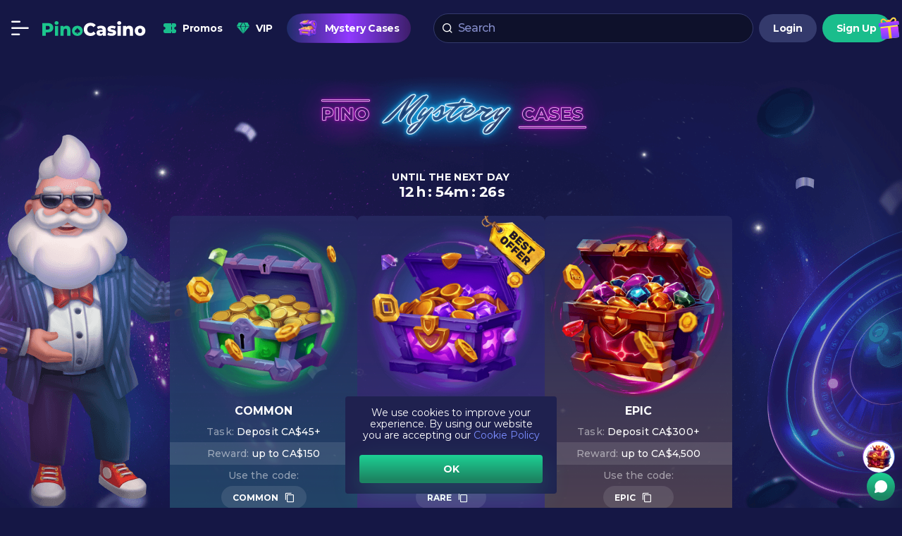

--- FILE ---
content_type: text/html; charset=utf-8
request_url: https://www.pinocasino.com/en-CA/mystery-cases-copy
body_size: 14890
content:
<!DOCTYPE html><html ng-app="pinocasino" lang="en-CA" xml:lang="en-CA" ng-class="{'scroll-blocking': $root.custom.headerMobileSearch}" class="ng-scope"><head><style type="text/css">@charset "UTF-8";[ng\:cloak],[ng-cloak],[data-ng-cloak],[x-ng-cloak],.ng-cloak,.x-ng-cloak,.ng-hide:not(.ng-hide-animate){display:none !important;}ng\:form{display:block;}.ng-animate-shim{visibility:hidden;}.ng-anchor{position:absolute;}</style>
        <base href="https://www.pinocasino.com">
        <title ng-bind="(page.game_title || page.title) + (page.game_title || page.title ? ' | ' : 'pinocasino.com') + page.snippet_title" class="ng-binding">pinocasino.comPinocasino</title>
        <meta name="description" content="">
        <meta name="keywords" content="">
        <meta name="render:status_code" content="200">
        <meta http-equiv="Content-Type" content="text/html; charset=UTF-8">
        <link rel="icon" href="/resources/images/favicon.png" type="image/png">
        <link rel="shortcut icon" href="/resources/images/favicon.png" type="image/png">
        <link href="https://fonts.googleapis.com/css?family=Quicksand" rel="stylesheet">
        <link rel="apple-touch-icon" sizes="180x180" href="/resources/images/apple-touch-icon.png">
        <meta name="viewport" content="width=device-width, initial-scale=1.0, user-scalable=no">
        <link rel="canonical" href="https://www.pinocasino.com/en-CA/mystery-cases-copy">

        <link rel="alternate" hreflang="en" href="https://www.pinocasino.com/mystery-cases-copy">
        <link rel="alternate" hreflang="de" href="https://www.pinocasino.com/de/mystery-cases-copy">
        <link rel="alternate" hreflang="en-ca" href="https://www.pinocasino.com/en-CA/mystery-cases-copy">

        <!--Android Chrome theme color-->
        <meta name="theme-color" content="#151745">

        <link rel="manifest" href="/manifest.json?v1">

        <!-- inject:lib:js --><!-- endinject -->
        <!-- inject:app:js --><!-- endinject -->
        <!-- inject:templates:js --><!-- endinject -->

        <!-- inject:app-style:css --><link rel="stylesheet" href="/css/app.css?0facbe1803047e1fff4caa0b883f170f"><!-- endinject -->
        <link rel="preconnect" href="https://fonts.gstatic.com">
        <link href="https://fonts.googleapis.com/css2?family=Montserrat:wght@300;400;500;600;700;800&amp;family=Rubik:wght@400;500&amp;display=swap&amp;subset=cyrillic" rel="stylesheet">

    <link rel="manifest" href="/manifest.json"></head>
    <body class="body device-desktop page- body--captcha-text-show body--anon lang-en-CA body__cms page-cms page-mystery-cases-copy layout-default" ng-class="{'body--anon': !$root.data.user.email,
                     'body--user': $root.data.user.email,
                     'body__cms': $root.state.current.page_name=='cms',
                     'scroll-blocking': $root.custom.headerMobileSearch || $root.custom.burgerMenuBarShow,
                     'body--disable': $root.custom.barMenuShow || $root.custom.userMenuShow}" ng-init="$root.custom.barMenuShow = false; $root.custom.userMenuShow = false; $root.search = ''; $root.custom.showSearch = false; $root.notificationWindowOpen = false;
                     $root.custom.headerMobileSearch = false; $root.custom.headerMobileSearchIcon = false; $root.custom.burgerMenuBarShow = false;
                     $root.custom.userProfileMenuWindowOpen = false; $root.custom.gamesSubmenuShow = false; $root.custom.eventsSubmenuShow = false;
                     $root.custom.headerSearch = false;">
        <div>
            <!-- ngIf: show_preloader -->
            <div class="ng-isolate-scope">
    <!-- ngIf: game_url -->
</div>
        </div>
        <div class="body__main">
            <!-- custom Vip Program -->
            <!-- Default snippet -->
            <div ng-bind-html="content" type="loyalty-program-content" class="ng-binding ng-isolate-scope ng-scope"><div class="loyalty-program-content" ng-init="$root.customVipProgram.loyaltyStatuses = {
                        'status_1': {
                            id: 'loyalty_status_1',
                            level: 'Level 1',
                            numberInGrid: 0,
                            conditions: {
                                type: 'Pinopoints',
                                minProgressValue: 10,
                                maxProgressValue: 25,
                            },
                            bonus: {
                                coin: {
                                    imgPath: '/cms/rails/active_storage/blobs/redirect/eyJfcmFpbHMiOnsibWVzc2FnZSI6IkJBaHBBMVM2Q2c9PSIsImV4cCI6bnVsbCwicHVyIjoiYmxvYl9pZCJ9fQ==--9ab048d9f893b0bd82e80f5be97e30d17b4a6b92/freespin.png',
                                    description: '20 FS'
                                },
                                freespin: {
                                    imgPath: '',
                                    description: ''
                                },
                                other: {
                                    imgPath: '',
                                    description: ''
                                }
                            }
                        },
                        'status_2': {
                            id: 'loyalty_status_2',
                            level: 'Level 2',
                            numberInGrid: 1,
                            conditions: {
                                type: 'Pinopoints',
                                minProgressValue: 25,
                                maxProgressValue: 50,
                            },
                            bonus: {
                                coin: {
                                    imgPath: '',
                                    description: ''
                                },
                                freespin: {
                                    imgPath: '/cms/rails/active_storage/blobs/redirect/eyJfcmFpbHMiOnsibWVzc2FnZSI6IkJBaHBBMVM2Q2c9PSIsImV4cCI6bnVsbCwicHVyIjoiYmxvYl9pZCJ9fQ==--9ab048d9f893b0bd82e80f5be97e30d17b4a6b92/freespin.png',
                                    description: '25 FS'
                                },
                                other: {
                                    imgPath: '',
                                    description: ''
                                }
                            }
                        },
                        'status_3': {
                            id: 'loyalty_status_3',
                            level: 'Level 3',
                            numberInGrid: 2,
                            conditions: {
                                type: 'Pinopoints',
                                minProgressValue: 50,
                                maxProgressValue: 75,
                            },
                            bonus: {
                                coin: {
                                    imgPath: '',
                                    description: ''
                                },
                                freespin: {
                                    imgPath: '',
                                    description: ''
                                },
                                other: {
                                    imgPath: '/cms/rails/active_storage/blobs/redirect/eyJfcmFpbHMiOnsibWVzc2FnZSI6IkJBaHBBMVM2Q2c9PSIsImV4cCI6bnVsbCwicHVyIjoiYmxvYl9pZCJ9fQ==--9ab048d9f893b0bd82e80f5be97e30d17b4a6b92/freespin.png',
                                    description: '30 FS'
                                }
                            }
                        },
                        'status_4': {
                            id: 'loyalty_status_4',
                            level: 'Level 4',
                            numberInGrid: 3,
                            conditions: {
                                type: 'Pinopoints',
                                minProgressValue: 75,
                                maxProgressValue: 125,
                            },
                            bonus: {
                                coin: {
                                    imgPath: '',
                                    description: ''
                                },
                                freespin: {
                                    imgPath: '',
                                    description: ''
                                },
                                other: {
                                    imgPath: '/cms/rails/active_storage/blobs/redirect/eyJfcmFpbHMiOnsibWVzc2FnZSI6IkJBaHBBMVM2Q2c9PSIsImV4cCI6bnVsbCwicHVyIjoiYmxvYl9pZCJ9fQ==--9ab048d9f893b0bd82e80f5be97e30d17b4a6b92/freespin.png',
                                    description: '40 FS'
                                }
                            }
                        },
                        'status_5': {
                            id: 'loyalty_status_5',
                            level: 'Level 5',
                            numberInGrid: 4,
                            conditions: {
                                type: 'Pinopoints',
                                minProgressValue: 125,
                                maxProgressValue: 175,
                            },
                            bonus: {
                                coin: {
                                    imgPath: '/resources/images/cms/pages/loyalty-program/coin.png',
                                    description: 'CA$10'
                                },
                                freespin: {
                                    imgPath: '',
                                    description: ''
                                },
                                other: {
                                    imgPath: '',
                                    description: ''
                                }
                            }
                        },
                        'status_6': {
                            id: 'loyalty_status_6',
                            level: 'Level 6',
                            numberInGrid: 5,
                            conditions: {
                                type: 'Pinopoints',
                                minProgressValue: 175,
                                maxProgressValue: 250,
                            },
                            bonus: {
                                coin: {
                                    imgPath: '',
                                    description: ''
                                },
                                freespin: {
                                    imgPath: '/cms/rails/active_storage/blobs/redirect/eyJfcmFpbHMiOnsibWVzc2FnZSI6IkJBaHBBMVM2Q2c9PSIsImV4cCI6bnVsbCwicHVyIjoiYmxvYl9pZCJ9fQ==--9ab048d9f893b0bd82e80f5be97e30d17b4a6b92/freespin.png',
                                    description: '50 FS'
                                },
                                other: {
                                    imgPath: '',
                                    description: ''
                                }
                            }
                        },
                        'status_7': {
                            id: 'loyalty_status_7',
                            level: 'Level 7',
                            numberInGrid: 6,
                            conditions: {
                                type: 'Pinopoints',
                                minProgressValue: 250,
                                maxProgressValue: 325,
                            },
                            bonus: {
                                coin: {
                                    imgPath: '',
                                    description: ''
                                },
                                freespin: {
                                    imgPath: '',
                                    description: ''
                                },
                                other: {
                                    imgPath: '/cms/rails/active_storage/blobs/redirect/eyJfcmFpbHMiOnsibWVzc2FnZSI6IkJBaHBBMVM2Q2c9PSIsImV4cCI6bnVsbCwicHVyIjoiYmxvYl9pZCJ9fQ==--9ab048d9f893b0bd82e80f5be97e30d17b4a6b92/freespin.png',
                                    description: '60 FS'
                                }
                            }
                        },
                        'status_8': {
                            id: 'loyalty_status_8',
                            level: 'Level 8',
                            numberInGrid: 7,
                            conditions: {
                                type: 'Pinopoints',
                                minProgressValue: 325,
                                maxProgressValue: 400,
                            },
                            bonus: {
                                coin: {
                                    imgPath: '/cms/rails/active_storage/blobs/redirect/eyJfcmFpbHMiOnsibWVzc2FnZSI6IkJBaHBBMVM2Q2c9PSIsImV4cCI6bnVsbCwicHVyIjoiYmxvYl9pZCJ9fQ==--9ab048d9f893b0bd82e80f5be97e30d17b4a6b92/freespin.png',
                                    description: '70 FS'
                                },
                                freespin: {
                                    imgPath: '',
                                    description: ''
                                },
                                other: {
                                    imgPath: '',
                                    description: ''
                                }
                            }
                        },
                        'status_9': {
                            id: 'loyalty_status_9',
                            level: 'Level 9',
                            numberInGrid: 8,
                            conditions: {
                                type: 'Pinopoints',
                                minProgressValue: 400,
                                maxProgressValue: 500,
                            },
                            bonus: {
                                coin: {
                                    imgPath: '',
                                    description: ''
                                },
                                freespin: {
                                    imgPath: '/cms/rails/active_storage/blobs/redirect/eyJfcmFpbHMiOnsibWVzc2FnZSI6IkJBaHBBMVM2Q2c9PSIsImV4cCI6bnVsbCwicHVyIjoiYmxvYl9pZCJ9fQ==--9ab048d9f893b0bd82e80f5be97e30d17b4a6b92/freespin.png',
                                    description: '75 FS'
                                },
                                other: {
                                    imgPath: '',
                                    description: ''
                                }
                            }
                        },
                        'status_10': {
                            id: 'loyalty_status_10',
                            level: 'Level 10',
                            numberInGrid: 9,
                            conditions: {
                                type: 'Pinopoints',
                                minProgressValue: 500,
                                maxProgressValue: 750,
                            },
                            bonus: {
                                coin: {
                                    imgPath: '',
                                    description: ''
                                },
                                freespin: {
                                    imgPath: '',
                                    description: ''
                                },
                                other: {
                                    imgPath: '/cms/rails/active_storage/blobs/redirect/eyJfcmFpbHMiOnsibWVzc2FnZSI6IkJBaHBBMVc2Q2c9PSIsImV4cCI6bnVsbCwicHVyIjoiYmxvYl9pZCJ9fQ==--011490efaac3d6aaa8eeced3c00c4f812ea63685/coin.png',
                                    description: 'CA$15'
                                }
                            }
                        },
                        'status_11': {
                            id: 'loyalty_status_11',
                            level: 'Level 11',
                            numberInGrid: 10,
                            conditions: {
                                type: 'Pinopoints',
                                minProgressValue: 750,
                                maxProgressValue: 1050,
                            },
                            bonus: {
                                coin: {
                                    imgPath: '',
                                    description: ''
                                },
                                freespin: {
                                    imgPath: '',
                                    description: ''
                                },
                                other: {
                                    imgPath: '/cms/rails/active_storage/blobs/redirect/eyJfcmFpbHMiOnsibWVzc2FnZSI6IkJBaHBBMVM2Q2c9PSIsImV4cCI6bnVsbCwicHVyIjoiYmxvYl9pZCJ9fQ==--9ab048d9f893b0bd82e80f5be97e30d17b4a6b92/freespin.png',
                                    description: '75 FS'
                                }
                            }
                        },
                        'status_12': {
                            id: 'loyalty_status_12',
                            level: 'Level 12',
                            numberInGrid: 11,
                            conditions: {
                                type: 'Pinopoints',
                                minProgressValue: 1050,
                                maxProgressValue: 1350,
                            },
                            bonus: {
                                coin: {
                                    imgPath: '/cms/rails/active_storage/blobs/redirect/eyJfcmFpbHMiOnsibWVzc2FnZSI6IkJBaHBBMVM2Q2c9PSIsImV4cCI6bnVsbCwicHVyIjoiYmxvYl9pZCJ9fQ==--9ab048d9f893b0bd82e80f5be97e30d17b4a6b92/freespin.png',
                                    description: '90 FS'
                                },
                                freespin: {
                                    imgPath: '',
                                    description: ''
                                },
                                other: {
                                    imgPath: '',
                                    description: ''
                                }
                            }
                        },
                        'status_13': {
                            id: 'loyalty_status_13',
                            level: 'Level 13',
                            numberInGrid: 12,
                            conditions: {
                                type: 'Pinopoints',
                                minProgressValue: 1350,
                                maxProgressValue: 1700,
                            },
                            bonus: {
                                coin: {
                                    imgPath: '',
                                    description: ''
                                },
                                freespin: {
                                    imgPath: '/cms/rails/active_storage/blobs/redirect/eyJfcmFpbHMiOnsibWVzc2FnZSI6IkJBaHBBMVM2Q2c9PSIsImV4cCI6bnVsbCwicHVyIjoiYmxvYl9pZCJ9fQ==--9ab048d9f893b0bd82e80f5be97e30d17b4a6b92/freespin.png',
                                    description: '100 FS'
                                },
                                other: {
                                    imgPath: '',
                                    description: ''
                                }
                            }
                        },
                        'status_14': {
                            id: 'loyalty_status_14',
                            level: 'Level 14',
                            numberInGrid: 13,
                            conditions: {
                                type: 'Pinopoints',
                                minProgressValue: 1700,
                                maxProgressValue: 2100,
                            },
                            bonus: {
                                coin: {
                                    imgPath: '',
                                    description: ''
                                },
                                freespin: {
                                    imgPath: '',
                                    description: ''
                                },
                                other: {
                                    imgPath: '/cms/rails/active_storage/blobs/redirect/eyJfcmFpbHMiOnsibWVzc2FnZSI6IkJBaHBBMVM2Q2c9PSIsImV4cCI6bnVsbCwicHVyIjoiYmxvYl9pZCJ9fQ==--9ab048d9f893b0bd82e80f5be97e30d17b4a6b92/freespin.png',
                                    description: '125 FS'
                                }
                            }
                        },
                        'status_15': {
                            id: 'loyalty_status_15',
                            level: 'Level 15',
                            numberInGrid: 14,
                            conditions: {
                                type: 'Pinopoints',
                                minProgressValue: 2100,
                                maxProgressValue: 2500,
                            },
                            bonus: {
                                coin: {
                                    imgPath: '',
                                    description: ''
                                },
                                freespin: {
                                    imgPath: '',
                                    description: ''
                                },
                                other: {
                                    imgPath: '/resources/images/cms/pages/loyalty-program/bonus.png',
                                    description: 'CA$30 + 50 FS'
                                }
                            }
                        },
                        'status_16': {
                            id: 'loyalty_status_16',
                            level: 'Level 16',
                            numberInGrid: 15,
                            conditions: {
                                type: 'Pinopoints',
                                minProgressValue: 2500,
                                maxProgressValue: 3000,
                            },
                            bonus: {
                                coin: {
                                    imgPath: '/cms/rails/active_storage/blobs/redirect/eyJfcmFpbHMiOnsibWVzc2FnZSI6IkJBaHBBMVc2Q2c9PSIsImV4cCI6bnVsbCwicHVyIjoiYmxvYl9pZCJ9fQ==--011490efaac3d6aaa8eeced3c00c4f812ea63685/coin.png',
                                    description: 'CA$45'
                                },
                                freespin: {
                                    imgPath: '',
                                    description: ''
                                },
                                other: {
                                    imgPath: '',
                                    description: ''
                                }
                            }
                        },
                        'status_17': {
                            id: 'loyalty_status_17',
                            level: 'Level 17',
                            numberInGrid: 16,
                            conditions: {
                                type: 'Pinopoints',
                                minProgressValue: 3000,
                                maxProgressValue: 3600,
                            },
                            bonus: {
                                coin: {
                                    imgPath: '',
                                    description: ''
                                },
                                freespin: {
                                    imgPath: '/cms/rails/active_storage/blobs/redirect/eyJfcmFpbHMiOnsibWVzc2FnZSI6IkJBaHBBMVc2Q2c9PSIsImV4cCI6bnVsbCwicHVyIjoiYmxvYl9pZCJ9fQ==--011490efaac3d6aaa8eeced3c00c4f812ea63685/coin.png',
                                    description: 'CA$60'
                                },
                                other: {
                                    imgPath: '',
                                    description: ''
                                }
                            }
                        },
                        'status_18': {
                            id: 'loyalty_status_18',
                            level: 'Level 18',
                            numberInGrid: 17,
                            conditions: {
                                type: 'Pinopoints',
                                minProgressValue: 3600,
                                maxProgressValue: 4250,
                            },
                            bonus: {
                                coin: {
                                    imgPath: '',
                                    description: ''
                                },
                                freespin: {
                                    imgPath: '',
                                    description: ''
                                },
                                other: {
                                    imgPath: '/cms/rails/active_storage/blobs/redirect/eyJfcmFpbHMiOnsibWVzc2FnZSI6IkJBaHBBMVM2Q2c9PSIsImV4cCI6bnVsbCwicHVyIjoiYmxvYl9pZCJ9fQ==--9ab048d9f893b0bd82e80f5be97e30d17b4a6b92/freespin.png',
                                    description: '175 FS'
                                }
                            }
                        },
                        'status_19': {
                            id: 'loyalty_status_19',
                            level: 'Level 19',
                            numberInGrid: 18,
                            conditions: {
                                type: 'Pinopoints',
                                minProgressValue: 4250,
                                maxProgressValue: 5000,
                            },
                            bonus: {
                                coin: {
                                    imgPath: '/cms/rails/active_storage/blobs/redirect/eyJfcmFpbHMiOnsibWVzc2FnZSI6IkJBaHBBMVM2Q2c9PSIsImV4cCI6bnVsbCwicHVyIjoiYmxvYl9pZCJ9fQ==--9ab048d9f893b0bd82e80f5be97e30d17b4a6b92/freespin.png',
                                    description: '200 FS'
                                },
                                freespin: {
                                    imgPath: '',
                                    description: ''
                                },
                                other: {
                                    imgPath: '',
                                    description: ''
                                }
                            }
                        },
                        'status_20': {
                            id: 'loyalty_status_20',
                            level: 'Level 20',
                            numberInGrid: 19,
                            conditions: {
                                type: 'Pinopoints',
                                minProgressValue: 5000,
                                maxProgressValue: 6000,
                            },
                            bonus: {
                                coin: {
                                    imgPath: '',
                                    description: ''
                                },
                                freespin: {
                                    imgPath: '/cms/rails/active_storage/blobs/redirect/eyJfcmFpbHMiOnsibWVzc2FnZSI6IkJBaHBBMU82Q2c9PSIsImV4cCI6bnVsbCwicHVyIjoiYmxvYl9pZCJ9fQ==--c9c2bd15e3353054f37878fdc42428b949c037a7/bonus.png',
                                    description: 'CA$75 + 70 FS'
                                },
                                other: {
                                    imgPath: '',
                                    description: ''
                                }
                            }
                        },
                        'status_21': {
                            id: 'loyalty_status_21',
                            level: 'Level 21',
                            numberInGrid: 20,
                            conditions: {
                                type: 'Pinopoints',
                                minProgressValue: 6000,
                                maxProgressValue: 7250,
                            },
                            bonus: {
                                coin: {
                                    imgPath: '',
                                    description: ''
                                },
                                freespin: {
                                    imgPath: '',
                                    description: ''
                                },
                                other: {
                                    imgPath: '/cms/rails/active_storage/blobs/redirect/eyJfcmFpbHMiOnsibWVzc2FnZSI6IkJBaHBBMU82Q2c9PSIsImV4cCI6bnVsbCwicHVyIjoiYmxvYl9pZCJ9fQ==--c9c2bd15e3353054f37878fdc42428b949c037a7/bonus.png',
                                    description: 'CA$100 + 70 FS'
                                }
                            }
                        },
                        'status_22': {
                            id: 'loyalty_status_22',
                            level: 'Level 22',
                            numberInGrid: 21,
                            conditions: {
                                type: 'Pinopoints',
                                minProgressValue: 7250,
                                maxProgressValue: 8750,
                            },
                            bonus: {
                                coin: {
                                    imgPath: '',
                                    description: ''
                                },
                                freespin: {
                                    imgPath: '',
                                    description: ''
                                },
                                other: {
                                    imgPath: '/cms/rails/active_storage/blobs/redirect/eyJfcmFpbHMiOnsibWVzc2FnZSI6IkJBaHBBMU82Q2c9PSIsImV4cCI6bnVsbCwicHVyIjoiYmxvYl9pZCJ9fQ==--c9c2bd15e3353054f37878fdc42428b949c037a7/bonus.png',
                                    description: 'CA$150 + 70 FS'
                                }
                            }
                        },
                        'status_23': {
                            id: 'loyalty_status_23',
                            level: 'Level 23',
                            numberInGrid: 22,
                            conditions: {
                                type: 'Pinopoints',
                                minProgressValue: 8750,
                                maxProgressValue: 10500,
                            },
                            bonus: {
                                coin: {
                                    imgPath: '',
                                    description: ''
                                },
                                freespin: {
                                    imgPath: '',
                                    description: ''
                                },
                                other: {
                                    imgPath: '/cms/rails/active_storage/blobs/redirect/eyJfcmFpbHMiOnsibWVzc2FnZSI6IkJBaHBBMU82Q2c9PSIsImV4cCI6bnVsbCwicHVyIjoiYmxvYl9pZCJ9fQ==--c9c2bd15e3353054f37878fdc42428b949c037a7/bonus.png',
                                    description: 'CA$200 + 70 FS'
                                }
                            }
                        },
                        'status_24': {
                            id: 'loyalty_status_24',
                            level: 'Level 24',
                            numberInGrid: 23,
                            conditions: {
                                type: 'Pinopoints',
                                minProgressValue: 10500,
                                maxProgressValue: 12750,
                            },
                            bonus: {
                                coin: {
                                    imgPath: '',
                                    description: ''
                                },
                                freespin: {
                                    imgPath: '',
                                    description: ''
                                },
                                other: {
                                    imgPath: '/cms/rails/active_storage/blobs/redirect/eyJfcmFpbHMiOnsibWVzc2FnZSI6IkJBaHBBMVc2Q2c9PSIsImV4cCI6bnVsbCwicHVyIjoiYmxvYl9pZCJ9fQ==--011490efaac3d6aaa8eeced3c00c4f812ea63685/coin.png',
                                    description: 'СA$225'
                                }
                            }
                        },
                        'status_25': {
                            id: 'loyalty_status_25',
                            level: 'Level 25',
                            numberInGrid: 24,
                            conditions: {
                                type: 'Pinopoints',
                                minProgressValue: 12750,
                                maxProgressValue: 15250,
                            },
                            bonus: {
                                coin: {
                                    imgPath: '/cms/rails/active_storage/blobs/redirect/eyJfcmFpbHMiOnsibWVzc2FnZSI6IkJBaHBBMVc2Q2c9PSIsImV4cCI6bnVsbCwicHVyIjoiYmxvYl9pZCJ9fQ==--011490efaac3d6aaa8eeced3c00c4f812ea63685/coin.png',
                                    description: 'CA$250'
                                },
                                freespin: {
                                    imgPath: '',
                                    description: ''
                                },
                                other: {
                                    imgPath: '',
                                    description: ''
                                }
                            }
                        },
                        'status_26': {
                            id: 'loyalty_status_26',
                            level: 'Level 26',
                            numberInGrid: 25,
                            conditions: {
                                type: 'Pinopoints',
                                minProgressValue: 15250,
                                maxProgressValue: 18000,
                            },
                            bonus: {
                                coin: {
                                    imgPath: '',
                                    description: ''
                                },
                                freespin: {
                                    imgPath: '/cms/rails/active_storage/blobs/redirect/eyJfcmFpbHMiOnsibWVzc2FnZSI6IkJBaHBBMU82Q2c9PSIsImV4cCI6bnVsbCwicHVyIjoiYmxvYl9pZCJ9fQ==--c9c2bd15e3353054f37878fdc42428b949c037a7/bonus.png',
                                    description: 'CA$350 + 150 FS'
                                },
                                other: {
                                    imgPath: '',
                                    description: ''
                                }
                            }
                        },
                        'status_27': {
                            id: 'loyalty_status_27',
                            level: 'Level 27',
                            numberInGrid: 26,
                            conditions: {
                                type: 'Pinopoints',
                                minProgressValue: 18000,
                                maxProgressValue: 21500,
                            },
                            bonus: {
                                coin: {
                                    imgPath: '',
                                    description: ''
                                },
                                freespin: {
                                    imgPath: '',
                                    description: ''
                                },
                                other: {
                                    imgPath: '/cms/rails/active_storage/blobs/redirect/eyJfcmFpbHMiOnsibWVzc2FnZSI6IkJBaHBBMU82Q2c9PSIsImV4cCI6bnVsbCwicHVyIjoiYmxvYl9pZCJ9fQ==--c9c2bd15e3353054f37878fdc42428b949c037a7/bonus.png',
                                    description: 'CA$400 + 185 FS'
                                }
                            }
                        },
                        'status_28': {
                            id: 'loyalty_status_28',
                            level: 'Level 28',
                            numberInGrid: 27,
                            conditions: {
                                type: 'Pinopoints',
                                minProgressValue: 21500,
                                maxProgressValue: 25750,
                            },
                            bonus: {
                                coin: {
                                    imgPath: '/cms/rails/active_storage/blobs/redirect/eyJfcmFpbHMiOnsibWVzc2FnZSI6IkJBaHBBMVc2Q2c9PSIsImV4cCI6bnVsbCwicHVyIjoiYmxvYl9pZCJ9fQ==--011490efaac3d6aaa8eeced3c00c4f812ea63685/coin.png',
                                    description: 'CA$600'
                                },
                                freespin: {
                                    imgPath: '',
                                    description: ''
                                },
                                other: {
                                    imgPath: '',
                                    description: ''
                                }
                            }
                        },
                        'status_29': {
                            id: 'loyalty_status_29',
                            level: 'Level 29',
                            numberInGrid: 28,
                            conditions: {
                                type: 'Pinopoints',
                                minProgressValue: 25750,
                                maxProgressValue: 31000,
                            },
                            bonus: {
                                coin: {
                                    imgPath: '',
                                    description: ''
                                },
                                freespin: {
                                    imgPath: '/cms/rails/active_storage/blobs/redirect/eyJfcmFpbHMiOnsibWVzc2FnZSI6IkJBaHBBMVc2Q2c9PSIsImV4cCI6bnVsbCwicHVyIjoiYmxvYl9pZCJ9fQ==--011490efaac3d6aaa8eeced3c00c4f812ea63685/coin.png',
                                    description: 'СA$1,000'
                                },
                                other: {
                                    imgPath: '',
                                    description: ''
                                }
                            }
                        },
                        'status_30': {
                            id: 'loyalty_status_30',
                            level: 'Level 30',
                            numberInGrid: 29,
                            conditions: {
                                type: 'Pinopoints',
                                minProgressValue: 31000,
                                maxProgressValue: 31000,
                            },
                            bonus: {
                                coin: {
                                    imgPath: '',
                                    description: ''
                                },
                                freespin: {
                                    imgPath: '',
                                    description: ''
                                },
                                other: {
                                    imgPath: '/cms/rails/active_storage/blobs/redirect/eyJfcmFpbHMiOnsibWVzc2FnZSI6IkJBaHBBMVc2Q2c9PSIsImV4cCI6bnVsbCwicHVyIjoiYmxvYl9pZCJ9fQ==--011490efaac3d6aaa8eeced3c00c4f812ea63685/coin.png',
                                    description: 'СA$1,500'
                                }
                            }
                        }
                    }">

</div>
</div>

            <!-- Event snippet -->
            <!-- <casino-snippet type="loyalty-program-content-xmas"></casino-snippet>-->
            <!-- <div ng-include="'/app/templates/snippets/loyalty-program-content.html'"></div>-->

            <!-- ngIf: $root.mobPopup.mobPopupShow -->
            <!-- <casino-snippet type="header-banner"></casino-snippet> -->
            <!--<div ng-include="'/app/templates/header-banner/header-banner.html'"></div>!-->

            <!--<div ng-if="$root.promoPopupShow" ng-include="'/app/templates/snippets/promoPopup.html'"></div>!-->
            <!-- ngIf: $root.promoPopupShow -->

            <header class="header" ng-class="{'header--alt-pos': $root.mobPopup.mobPopupShow}">
    <div class="header__inner">
        <button class="header__burger-btn burger-menu-bar__burger-btn" ng-click="$root.custom.burgerMenuBarShow = true;">
            <span class="font-icons font-icons--burger-menu"></span>
        </button>

        <a ui-sref="home({lang: $root.currentLocale})" class="header__logo" scroll-up="" media-element="" href="/en-CA">
            <!-- <casino-snippet access-level="accessLevels.anon" type="logo-img"></casino-snippet>-->
            <!-- ngIf: !$root.data.user.email --><img ng-if="!$root.data.user.email" src="/resources/images/logo.svg" alt="" class="ng-scope"><!-- end ngIf: !$root.data.user.email -->
            <!-- ngIf: media > 767 --><img ng-if="media > 767" access-level="accessLevels.user" access-groups-hide="vip_active" src="/resources/images/logo.svg" alt="" class="ng-scope" style="display: none;"><!-- end ngIf: media > 767 -->

            <!-- <casino-snippet type="logo-img" access-level="accessLevels.user" access-groups-hide="vip_active" ng-if="media > 767"></casino-snippet>-->
            <!-- ngIf: media > 767 --><img access-level="accessLevels.user" ng-if="media > 767" access-groups-show="vip_active" src="/resources/images/logo-vip.svg" alt="" class="ng-scope" style="display: none;"><!-- end ngIf: media > 767 -->
            <!-- ngIf: media < 768 && $root.data.user.email -->
        </a>
        <div class="header__menu">
            <nav role="navigation" ng-init="specialButtons = ['mystery-cases', 'mystery-cases-xmas-25', 'daily-cashback', 'xmas-calendar']" type="header-menu" template="top-nav-menu" class="ng-isolate-scope">
    <ul id="top-nav-menu" class="top-nav-menu" media-element="">
        <!-- ngRepeat: item in menu --><li class="top-nav-menu__item top-nav-menu__item--promotions" ng-repeat="item in menu" ng-class="{'top-nav-menu__item--current': item.path == state.current.page_name || state.includes('app.cms', {path: item.path})}">
            <!-- ngIf: !item.children.length --><a ui-sref="app.external({id:'promotions', lang:'en-CA'})" ng-if="!item.children.length" class="top-nav-menu__link ng-scope" ng-class="{'top-nav-menu__link--current': item.path == state.current.page_name || state.includes('app.cms', {path: item.path})}" scroll-up="" href="/en-CA/promotions">
                <img class="top-nav-menu__image" ng-src="/resources/images/menu/top-nav-menu/promotions.svg" onerror="this.src='/resources/images/menu/top-nav-menu/default.png'" alt="" src="/resources/images/menu/top-nav-menu/promotions.svg">
                <span ng-bind="item.title" class="ng-binding">Promos</span>
            </a><!-- end ngIf: !item.children.length -->
        </li><!-- end ngRepeat: item in menu --><li class="top-nav-menu__item top-nav-menu__item--vip-club" ng-repeat="item in menu" ng-class="{'top-nav-menu__item--current': item.path == state.current.page_name || state.includes('app.cms', {path: item.path})}">
            <!-- ngIf: !item.children.length --><a ui-sref="app.external({id:'vip-club', lang:'en-CA'})" ng-if="!item.children.length" class="top-nav-menu__link ng-scope" ng-class="{'top-nav-menu__link--current': item.path == state.current.page_name || state.includes('app.cms', {path: item.path})}" scroll-up="" href="/en-CA/vip-club">
                <img class="top-nav-menu__image" ng-src="/resources/images/menu/top-nav-menu/vip-club.svg" onerror="this.src='/resources/images/menu/top-nav-menu/default.png'" alt="" src="/resources/images/menu/top-nav-menu/vip-club.svg">
                <span ng-bind="item.title" class="ng-binding">VIP</span>
            </a><!-- end ngIf: !item.children.length -->
        </li><!-- end ngRepeat: item in menu --><li class="top-nav-menu__item top-nav-menu__item--mystery-cases" ng-repeat="item in menu" ng-class="{'top-nav-menu__item--current': item.path == state.current.page_name || state.includes('app.cms', {path: item.path})}">
            <!-- ngIf: !item.children.length --><a ui-sref="app.external({id:'mystery-cases', lang:'en-CA'})" ng-if="!item.children.length" class="top-nav-menu__link ng-scope" ng-class="{'top-nav-menu__link--current': item.path == state.current.page_name || state.includes('app.cms', {path: item.path})}" scroll-up="" href="/en-CA/mystery-cases">
                <img class="top-nav-menu__image" ng-src="/resources/images/menu/top-nav-menu/mystery-cases.png" onerror="this.src='/resources/images/menu/top-nav-menu/default.png'" alt="" src="/resources/images/menu/top-nav-menu/mystery-cases.png">
                <span ng-bind="item.title" class="ng-binding">Mystery Cases</span>
            </a><!-- end ngIf: !item.children.length -->
        </li><!-- end ngRepeat: item in menu -->
    </ul>
</nav>
        </div>

        <div class="header__search">
            <div class="header-search" ng-class="{'header-search--active': $root.custom.headerSearch}">
                <button class="header-search__button" id="search-button" ng-click="$root.custom.headerSearch = !$root.custom.headerSearch">
                        <span class="header-search__button-icon">
                            <span class="font-icons font-icons--search-2"></span>
                        </span>
                    <span class="header-search__button-text ng-binding">Search</span>
                </button>
                <div class="header-search__block header-search__block--hide" ng-class="{'header-search__block--hide': !$root.custom.headerSearch}">
                    <div class="search-header-dropdown ng-isolate-scope" ng-init="searchFocus = false;" name="games_list_header_search" template="search_header_dropdown" limit="12">
    <div class="search-header-dropdown__input-block" ng-class="{'search-header-dropdown__input-block--noempty': search &amp;&amp; search.length != 0,
    'search-header-dropdown__input-block--open': search.length &amp;&amp; (filters.games | gameTitle: search).length}">
        <input class="search-header-dropdown__input ng-pristine ng-untouched ng-valid ng-empty" ng-model="search" type="text" autocomplete="off" ng-focus="searchFocus = true" id="search__id" placeholder="Search">
        <span class="search-header-dropdown__icon font-icons font-icons--search-2"></span>
        <span class="search-header-dropdown__close font-icons font-icons--close-3" type="button" ng-click="search = ''; searchFocus = false; $root.custom.headerSearch = false;"></span>
    </div>

    <div class="search-header-dropdown__overlay ng-hide" ng-show="searchFocus &amp;&amp; !search.length || search.length &amp;&amp; (filters.games | gameTitle: search).length || search.length &amp;&amp; !(filters.games | gameTitle: search).length" ng-click="search = ''; searchFocus = false; $root.custom.headerSearch = false;"></div>

    <!-- TAB popular searches-->
    <div class="search-header-dropdown__catalog ng-hide" ng-show="searchFocus &amp;&amp; !search.length">
        <div class="search-header-dropdown__title ng-scope" translate="games.search.popular_searches" translate-default="Popular searches">Popular searches</div>
        <ul class="search-header-dropdown__results-list ng-scope" ng-controller="Game">
            <!-- ngRepeat: game in filters.games | gameTitle: search | limitTo: 5 --><li class="search-header-dropdown__item ng-scope" ng-repeat="game in filters.games | gameTitle: search | limitTo: 5" ng-controller="AuthModal" ng-click="(game.collections.indexOf('_popularsearches') > -1 &amp;&amp; !$root.data.user.email) ? auth_modal.showLogin() : openGame.modalByCurrency(game); $event.stopPropagation()">

                <div class="search-header-dropdown__image-wrap">
                    <img class="search-header-dropdown__image" src="https://cdn2.softswiss.net/pinocasino/i/s3/nolimit/TombstoneRipDX1.webp" ng-src="https://cdn2.softswiss.net/pinocasino/i/s3/nolimit/TombstoneRipDX1.webp" alt="nolimit/TombstoneRipDX1">
                </div>
                <div class="search-header-dropdown__item-info">
                    <div class="search-header-dropdown__name ng-binding">Tombstone R.I.P.</div>
                    <div class="search-header-dropdown__provider ng-binding">nolimit</div>
                </div>
            </li><!-- end ngRepeat: game in filters.games | gameTitle: search | limitTo: 5 --><li class="search-header-dropdown__item ng-scope" ng-repeat="game in filters.games | gameTitle: search | limitTo: 5" ng-controller="AuthModal" ng-click="(game.collections.indexOf('_popularsearches') > -1 &amp;&amp; !$root.data.user.email) ? auth_modal.showLogin() : openGame.modalByCurrency(game); $event.stopPropagation()">

                <div class="search-header-dropdown__image-wrap">
                    <img class="search-header-dropdown__image" src="https://cdn2.softswiss.net/pinocasino/i/s3/bsg/TripleJuicyDrops.webp" ng-src="https://cdn2.softswiss.net/pinocasino/i/s3/bsg/TripleJuicyDrops.webp" alt="bsg/TripleJuicyDrops">
                </div>
                <div class="search-header-dropdown__item-info">
                    <div class="search-header-dropdown__name ng-binding">Triple Juicy Drops</div>
                    <div class="search-header-dropdown__provider ng-binding">bsg</div>
                </div>
            </li><!-- end ngRepeat: game in filters.games | gameTitle: search | limitTo: 5 --><li class="search-header-dropdown__item ng-scope" ng-repeat="game in filters.games | gameTitle: search | limitTo: 5" ng-controller="AuthModal" ng-click="(game.collections.indexOf('_popularsearches') > -1 &amp;&amp; !$root.data.user.email) ? auth_modal.showLogin() : openGame.modalByCurrency(game); $event.stopPropagation()">

                <div class="search-header-dropdown__image-wrap">
                    <img class="search-header-dropdown__image" src="https://cdn2.softswiss.net/pinocasino/i/s3/endorphina/endorphina2_HellHot20.webp" ng-src="https://cdn2.softswiss.net/pinocasino/i/s3/endorphina/endorphina2_HellHot20.webp" alt="endorphina/endorphina2_HellHot20">
                </div>
                <div class="search-header-dropdown__item-info">
                    <div class="search-header-dropdown__name ng-binding">Hell Hot 20</div>
                    <div class="search-header-dropdown__provider ng-binding">endorphina</div>
                </div>
            </li><!-- end ngRepeat: game in filters.games | gameTitle: search | limitTo: 5 --><li class="search-header-dropdown__item ng-scope" ng-repeat="game in filters.games | gameTitle: search | limitTo: 5" ng-controller="AuthModal" ng-click="(game.collections.indexOf('_popularsearches') > -1 &amp;&amp; !$root.data.user.email) ? auth_modal.showLogin() : openGame.modalByCurrency(game); $event.stopPropagation()">

                <div class="search-header-dropdown__image-wrap">
                    <img class="search-header-dropdown__image" src="https://cdn2.softswiss.net/pinocasino/i/s3/pragmaticexternal/GatesOfOlympus1.webp" ng-src="https://cdn2.softswiss.net/pinocasino/i/s3/pragmaticexternal/GatesOfOlympus1.webp" alt="pragmaticexternal/GatesOfOlympus1">
                </div>
                <div class="search-header-dropdown__item-info">
                    <div class="search-header-dropdown__name ng-binding">Gates of Olympus</div>
                    <div class="search-header-dropdown__provider ng-binding">pragmaticplay</div>
                </div>
            </li><!-- end ngRepeat: game in filters.games | gameTitle: search | limitTo: 5 --><li class="search-header-dropdown__item ng-scope" ng-repeat="game in filters.games | gameTitle: search | limitTo: 5" ng-controller="AuthModal" ng-click="(game.collections.indexOf('_popularsearches') > -1 &amp;&amp; !$root.data.user.email) ? auth_modal.showLogin() : openGame.modalByCurrency(game); $event.stopPropagation()">

                <div class="search-header-dropdown__image-wrap">
                    <img class="search-header-dropdown__image" src="https://cdn2.softswiss.net/pinocasino/i/s3/pragmaticexternal/SweetBonanza.webp" ng-src="https://cdn2.softswiss.net/pinocasino/i/s3/pragmaticexternal/SweetBonanza.webp" alt="pragmaticexternal/SweetBonanza">
                </div>
                <div class="search-header-dropdown__item-info">
                    <div class="search-header-dropdown__name ng-binding">Sweet Bonanza</div>
                    <div class="search-header-dropdown__provider ng-binding">pragmaticplay</div>
                </div>
            </li><!-- end ngRepeat: game in filters.games | gameTitle: search | limitTo: 5 -->
        </ul>

        <a href="/games/popular" ui-sref="app.games({category: 'popular', provider: false})" class="search-header-dropdown__btn" ng-click="$root.custom.headerSearch = false" scroll-up="">
            <span translate="games.categories.link.view_all_results" translate-default="View all results" class="ng-scope">View all results</span>
            <span class="search-header-dropdown__btn-icon font-icons font-icons--arrow-2"></span>
        </a>
    </div>

    <!-- TAB searches-->
    <div class="search-header-dropdown__catalog ng-hide" ng-show="search.length &amp;&amp; (filters.games | gameTitle: search).length">
        <div class="search-header-dropdown__title ng-scope" translate="gm_search.search_result" translate-default="Search result">Search result</div>

        <ul class="search-header-dropdown__results-list ng-scope" ng-controller="Game">
            <!-- ngRepeat: game in filters.games | gameTitle: search | limitTo: 5 --><li class="search-header-dropdown__item ng-scope" ng-repeat="game in filters.games | gameTitle: search | limitTo: 5" ng-controller="AuthModal">
                <!-- ngInclude: '/app/Games/_game_search_item.html' --><div ng-include="'/app/Games/_game_search_item.html'" class="ng-scope"><div class="game-search-item ng-scope" ng-class="{'game-search-item--hover': $parent.hover == game.identifier}" ng-mouseover="$root.data.device != 'mobile' ? $parent.hover = game.identifier : true" ng-mouseleave="$root.data.device != 'mobile' ? $parent.hover = '' : true">

    <div class="game-search-item__active">
        <!-- ngIf: !$root.data.user.email && $root.data.device == 'desktop' && !game.collections.indexOf('live') > -1 --><div ng-click="$root.customModalGameId = $parent.game.identifier; showCustomModal();" ng-if="!$root.data.user.email &amp;&amp; $root.data.device == 'desktop' &amp;&amp; !game.collections.indexOf('live') > -1" class="game-search-item__btn-desktop ng-scope ng-isolate-scope" template="custom-play" data="{modalType: 'custom-play-modal', mod: 'custom-play-modal'}"></div><!-- end ngIf: !$root.data.user.email && $root.data.device == 'desktop' && !game.collections.indexOf('live') > -1 -->
        <!-- ngIf: !$root.data.user.email && $root.data.device == 'desktop' && game.collections.indexOf('live') > -1 -->
        <!-- ngIf: $root.data.user.email && $root.data.device == 'desktop' -->

        <div class="game-search-item__block-img">
            <img class="game-search-item__img" src="/resources/images/blank/game-bg.svg" casino-lazy-src="https://cdn2.softswiss.net/pinocasino/i/s3/nolimit/TombstoneRipDX1.webp" alt="nolimit/TombstoneRipDX1" loading="false">
        </div>

        <div class="game-search-item__info">
            <div class="game-search-item__title ng-binding" ng-bind="game.title">Tombstone R.I.P.</div>
            <div class="game-search-item__provider ng-binding">nolimit</div>
        </div>
    </div>

    <!-- ngIf: !$root.data.user.email && $root.data.device == 'mobile' && !game.collections.indexOf('live') > -1 -->
    <!-- ngIf: !$root.data.user.email && !$root.hideExcessContent && $root.data.device == 'mobile' && game.collections.indexOf('live') > -1 -->

    <!-- start for NL users -->
    <!-- ngIf: !$root.data.user.email && $root.hideExcessContent && $root.data.device == 'mobile' && game.collections.indexOf('live') > -1 -->
    <!-- end for NL users -->

    <!-- ngIf: $root.data.user.email && $root.data.device == 'mobile' -->
</div>
</div>
            </li><!-- end ngRepeat: game in filters.games | gameTitle: search | limitTo: 5 --><li class="search-header-dropdown__item ng-scope" ng-repeat="game in filters.games | gameTitle: search | limitTo: 5" ng-controller="AuthModal">
                <!-- ngInclude: '/app/Games/_game_search_item.html' --><div ng-include="'/app/Games/_game_search_item.html'" class="ng-scope"><div class="game-search-item ng-scope" ng-class="{'game-search-item--hover': $parent.hover == game.identifier}" ng-mouseover="$root.data.device != 'mobile' ? $parent.hover = game.identifier : true" ng-mouseleave="$root.data.device != 'mobile' ? $parent.hover = '' : true">

    <div class="game-search-item__active">
        <!-- ngIf: !$root.data.user.email && $root.data.device == 'desktop' && !game.collections.indexOf('live') > -1 --><div ng-click="$root.customModalGameId = $parent.game.identifier; showCustomModal();" ng-if="!$root.data.user.email &amp;&amp; $root.data.device == 'desktop' &amp;&amp; !game.collections.indexOf('live') > -1" class="game-search-item__btn-desktop ng-scope ng-isolate-scope" template="custom-play" data="{modalType: 'custom-play-modal', mod: 'custom-play-modal'}"></div><!-- end ngIf: !$root.data.user.email && $root.data.device == 'desktop' && !game.collections.indexOf('live') > -1 -->
        <!-- ngIf: !$root.data.user.email && $root.data.device == 'desktop' && game.collections.indexOf('live') > -1 -->
        <!-- ngIf: $root.data.user.email && $root.data.device == 'desktop' -->

        <div class="game-search-item__block-img">
            <img class="game-search-item__img" src="/resources/images/blank/game-bg.svg" casino-lazy-src="https://cdn2.softswiss.net/pinocasino/i/s3/bsg/TripleJuicyDrops.webp" alt="bsg/TripleJuicyDrops" loading="false">
        </div>

        <div class="game-search-item__info">
            <div class="game-search-item__title ng-binding" ng-bind="game.title">Triple Juicy Drops</div>
            <div class="game-search-item__provider ng-binding">bsg</div>
        </div>
    </div>

    <!-- ngIf: !$root.data.user.email && $root.data.device == 'mobile' && !game.collections.indexOf('live') > -1 -->
    <!-- ngIf: !$root.data.user.email && !$root.hideExcessContent && $root.data.device == 'mobile' && game.collections.indexOf('live') > -1 -->

    <!-- start for NL users -->
    <!-- ngIf: !$root.data.user.email && $root.hideExcessContent && $root.data.device == 'mobile' && game.collections.indexOf('live') > -1 -->
    <!-- end for NL users -->

    <!-- ngIf: $root.data.user.email && $root.data.device == 'mobile' -->
</div>
</div>
            </li><!-- end ngRepeat: game in filters.games | gameTitle: search | limitTo: 5 --><li class="search-header-dropdown__item ng-scope" ng-repeat="game in filters.games | gameTitle: search | limitTo: 5" ng-controller="AuthModal">
                <!-- ngInclude: '/app/Games/_game_search_item.html' --><div ng-include="'/app/Games/_game_search_item.html'" class="ng-scope"><div class="game-search-item ng-scope" ng-class="{'game-search-item--hover': $parent.hover == game.identifier}" ng-mouseover="$root.data.device != 'mobile' ? $parent.hover = game.identifier : true" ng-mouseleave="$root.data.device != 'mobile' ? $parent.hover = '' : true">

    <div class="game-search-item__active">
        <!-- ngIf: !$root.data.user.email && $root.data.device == 'desktop' && !game.collections.indexOf('live') > -1 --><div ng-click="$root.customModalGameId = $parent.game.identifier; showCustomModal();" ng-if="!$root.data.user.email &amp;&amp; $root.data.device == 'desktop' &amp;&amp; !game.collections.indexOf('live') > -1" class="game-search-item__btn-desktop ng-scope ng-isolate-scope" template="custom-play" data="{modalType: 'custom-play-modal', mod: 'custom-play-modal'}"></div><!-- end ngIf: !$root.data.user.email && $root.data.device == 'desktop' && !game.collections.indexOf('live') > -1 -->
        <!-- ngIf: !$root.data.user.email && $root.data.device == 'desktop' && game.collections.indexOf('live') > -1 -->
        <!-- ngIf: $root.data.user.email && $root.data.device == 'desktop' -->

        <div class="game-search-item__block-img">
            <img class="game-search-item__img" src="/resources/images/blank/game-bg.svg" casino-lazy-src="https://cdn2.softswiss.net/pinocasino/i/s3/endorphina/endorphina2_HellHot20.webp" alt="endorphina/endorphina2_HellHot20" loading="false">
        </div>

        <div class="game-search-item__info">
            <div class="game-search-item__title ng-binding" ng-bind="game.title">Hell Hot 20</div>
            <div class="game-search-item__provider ng-binding">endorphina</div>
        </div>
    </div>

    <!-- ngIf: !$root.data.user.email && $root.data.device == 'mobile' && !game.collections.indexOf('live') > -1 -->
    <!-- ngIf: !$root.data.user.email && !$root.hideExcessContent && $root.data.device == 'mobile' && game.collections.indexOf('live') > -1 -->

    <!-- start for NL users -->
    <!-- ngIf: !$root.data.user.email && $root.hideExcessContent && $root.data.device == 'mobile' && game.collections.indexOf('live') > -1 -->
    <!-- end for NL users -->

    <!-- ngIf: $root.data.user.email && $root.data.device == 'mobile' -->
</div>
</div>
            </li><!-- end ngRepeat: game in filters.games | gameTitle: search | limitTo: 5 --><li class="search-header-dropdown__item ng-scope" ng-repeat="game in filters.games | gameTitle: search | limitTo: 5" ng-controller="AuthModal">
                <!-- ngInclude: '/app/Games/_game_search_item.html' --><div ng-include="'/app/Games/_game_search_item.html'" class="ng-scope"><div class="game-search-item ng-scope" ng-class="{'game-search-item--hover': $parent.hover == game.identifier}" ng-mouseover="$root.data.device != 'mobile' ? $parent.hover = game.identifier : true" ng-mouseleave="$root.data.device != 'mobile' ? $parent.hover = '' : true">

    <div class="game-search-item__active">
        <!-- ngIf: !$root.data.user.email && $root.data.device == 'desktop' && !game.collections.indexOf('live') > -1 --><div ng-click="$root.customModalGameId = $parent.game.identifier; showCustomModal();" ng-if="!$root.data.user.email &amp;&amp; $root.data.device == 'desktop' &amp;&amp; !game.collections.indexOf('live') > -1" class="game-search-item__btn-desktop ng-scope ng-isolate-scope" template="custom-play" data="{modalType: 'custom-play-modal', mod: 'custom-play-modal'}"></div><!-- end ngIf: !$root.data.user.email && $root.data.device == 'desktop' && !game.collections.indexOf('live') > -1 -->
        <!-- ngIf: !$root.data.user.email && $root.data.device == 'desktop' && game.collections.indexOf('live') > -1 -->
        <!-- ngIf: $root.data.user.email && $root.data.device == 'desktop' -->

        <div class="game-search-item__block-img">
            <img class="game-search-item__img" src="/resources/images/blank/game-bg.svg" casino-lazy-src="https://cdn2.softswiss.net/pinocasino/i/s3/pragmaticexternal/GatesOfOlympus1.webp" alt="pragmaticexternal/GatesOfOlympus1" loading="false">
        </div>

        <div class="game-search-item__info">
            <div class="game-search-item__title ng-binding" ng-bind="game.title">Gates of Olympus</div>
            <div class="game-search-item__provider ng-binding">pragmaticplay</div>
        </div>
    </div>

    <!-- ngIf: !$root.data.user.email && $root.data.device == 'mobile' && !game.collections.indexOf('live') > -1 -->
    <!-- ngIf: !$root.data.user.email && !$root.hideExcessContent && $root.data.device == 'mobile' && game.collections.indexOf('live') > -1 -->

    <!-- start for NL users -->
    <!-- ngIf: !$root.data.user.email && $root.hideExcessContent && $root.data.device == 'mobile' && game.collections.indexOf('live') > -1 -->
    <!-- end for NL users -->

    <!-- ngIf: $root.data.user.email && $root.data.device == 'mobile' -->
</div>
</div>
            </li><!-- end ngRepeat: game in filters.games | gameTitle: search | limitTo: 5 --><li class="search-header-dropdown__item ng-scope" ng-repeat="game in filters.games | gameTitle: search | limitTo: 5" ng-controller="AuthModal">
                <!-- ngInclude: '/app/Games/_game_search_item.html' --><div ng-include="'/app/Games/_game_search_item.html'" class="ng-scope"><div class="game-search-item ng-scope" ng-class="{'game-search-item--hover': $parent.hover == game.identifier}" ng-mouseover="$root.data.device != 'mobile' ? $parent.hover = game.identifier : true" ng-mouseleave="$root.data.device != 'mobile' ? $parent.hover = '' : true">

    <div class="game-search-item__active">
        <!-- ngIf: !$root.data.user.email && $root.data.device == 'desktop' && !game.collections.indexOf('live') > -1 --><div ng-click="$root.customModalGameId = $parent.game.identifier; showCustomModal();" ng-if="!$root.data.user.email &amp;&amp; $root.data.device == 'desktop' &amp;&amp; !game.collections.indexOf('live') > -1" class="game-search-item__btn-desktop ng-scope ng-isolate-scope" template="custom-play" data="{modalType: 'custom-play-modal', mod: 'custom-play-modal'}"></div><!-- end ngIf: !$root.data.user.email && $root.data.device == 'desktop' && !game.collections.indexOf('live') > -1 -->
        <!-- ngIf: !$root.data.user.email && $root.data.device == 'desktop' && game.collections.indexOf('live') > -1 -->
        <!-- ngIf: $root.data.user.email && $root.data.device == 'desktop' -->

        <div class="game-search-item__block-img">
            <img class="game-search-item__img" src="/resources/images/blank/game-bg.svg" casino-lazy-src="https://cdn2.softswiss.net/pinocasino/i/s3/pragmaticexternal/SweetBonanza.webp" alt="pragmaticexternal/SweetBonanza" loading="false">
        </div>

        <div class="game-search-item__info">
            <div class="game-search-item__title ng-binding" ng-bind="game.title">Sweet Bonanza</div>
            <div class="game-search-item__provider ng-binding">pragmaticplay</div>
        </div>
    </div>

    <!-- ngIf: !$root.data.user.email && $root.data.device == 'mobile' && !game.collections.indexOf('live') > -1 -->
    <!-- ngIf: !$root.data.user.email && !$root.hideExcessContent && $root.data.device == 'mobile' && game.collections.indexOf('live') > -1 -->

    <!-- start for NL users -->
    <!-- ngIf: !$root.data.user.email && $root.hideExcessContent && $root.data.device == 'mobile' && game.collections.indexOf('live') > -1 -->
    <!-- end for NL users -->

    <!-- ngIf: $root.data.user.email && $root.data.device == 'mobile' -->
</div>
</div>
            </li><!-- end ngRepeat: game in filters.games | gameTitle: search | limitTo: 5 -->
        </ul>

        <a href="/games" ui-sref="app.games({category: 'all', provider: false})" class="search-header-dropdown__btn" ng-click="$root.custom.headerSearch = false" scroll-up="">
            <span translate="games.categories.link.view_all_results" translate-default="View all results" class="ng-scope">View all results</span>
            <span class="search-header-dropdown__btn-icon font-icons font-icons--arrow-2"></span>
        </a>
    </div>

    <!-- TAB Not Found Searches -->
    <div class="search-header-dropdown__catalog ng-hide" ng-show="search.length &amp;&amp; !(filters.games | gameTitle: search).length">
        <div class="search-header-dropdown__title ng-scope" translate="gm_search.search_result" translate-default="Search result">Search result</div>

        <div class="search-header-dropdown__no-results ng-scope" translate="gm_search.not_found" translate-default="Nothing was found for your query">Nothing was found for your query</div>
    </div>
</div>
                </div>
            </div>
        </div>

        <div class="header__auth">
            <div class="auth-top ng-isolate-scope" type="auth_top">
    <div class="auth-top__level-anon" access-level="accessLevels.anon">
        <div class="auth-top__button auth-top__button--login">
            <a class="button button--secondary button--nowrap ng-scope" href="" ng-controller="AuthModal" ng-click="auth_modal.showLogin()" translate="frontend.links.login" data-seo-id="login_desk_click">Login</a>
        </div>
        <!-- ngIf: $parent.pnpShow == false && !$root.hideExcessContent --><div class="auth-top__button auth-top__button--registr ng-scope gift-block" ng-if="$parent.pnpShow == false &amp;&amp; !$root.hideExcessContent" ng-class="{'gift-block': $root.media > 767}">
            <a class="button button--primary button--nowrap ng-scope" href="" ng-controller="AuthModal" ng-click="auth_modal.showRegistration()" translate="frontend.links.sign_up" data-seo-id="register_desktop_click">Sign Up</a>
        </div><!-- end ngIf: $parent.pnpShow == false && !$root.hideExcessContent -->
        <!-- ngIf: $parent.pnpShow -->
    </div>
    <div class="auth-top__level-user" access-level="accessLevels.user" style="display: none;">
        <div class="auth-top__notifications">
            <notifications-centre class="ng-isolate-scope"><div class="push-notifications push-notifications--empty" ng-class="{'push-notifications--empty': $ctrl.data.list.length==0 || !$ctrl.data.list.length,
                'show': $root.notificationWindowOpen}">
    <div class="push-notifications__button" ng-class="{'push-notifications__button--new': $ctrl.data.new_events,
                    'push-notifications__button--open': $root.notificationWindowOpen}" ng-click="$root.notificationWindowOpen = !$root.notificationWindowOpen">
        <div class="push-notifications__icon" ng-class="{'push-notifications__icon--new': $ctrl.data.new_events || $ctrl.data.list.length}">
            <span class="font-icons font-icons--notification-v2"></span>
        </div>
        <div class="push-notifications__count ng-binding" ng-class="{'push-notifications__count--new': $ctrl.data.new_events || $ctrl.data.list.length}" ng-bind="$ctrl.data.list.length">0</div>
    </div>

    <div class="push-notifications__content">
        <!-- START BUTTONS -->
        <ul class="nav nav-tabs">
            <li class="active"><a data-toggle="tab" href="#notifications">Notifications</a></li>
        </ul>
        <!-- END BUTTONS -->

        <div class="tab-content">
            <!--  start tab NOTIFICATIONS -->
            <div id="notifications" class="tab-pane fade in active">
                <!-- ngIf: !$ctrl.data.list || $ctrl.data.list.length == 0 --><ul class="push-notifications__list push-notifications__list--empty ng-scope" ng-if="!$ctrl.data.list || $ctrl.data.list.length == 0">
                    <!-- ngInclude: '/app/Users/NotificationsCentre/cards/_empty.html' --><li class="push-notifications__item ng-scope" ng-include="'/app/Users/NotificationsCentre/cards/_empty.html'"><div class="card-notifications card-notifications--empty ng-scope">
    <div class="card-notifications__content">
        <span translate="notification.card.no_notifications" translate-default="No current notifications" class="ng-scope">No current notifications</span>
    </div>
</div>

</li>
                </ul><!-- end ngIf: !$ctrl.data.list || $ctrl.data.list.length == 0 -->
                <!-- ngIf: $ctrl.data.list --><ul class="push-notifications__list ng-scope" ng-if="$ctrl.data.list">
                    <!-- ngRepeat: item in $ctrl.data.list | orderBy: '$index': true -->
                </ul><!-- end ngIf: $ctrl.data.list -->

            </div>
            <!--  end tab NOTIFICATIONS -->
        </div>
    </div>

    <div class="push-notifications__layer" ng-class="{'show': $root.notificationWindowOpen}" ng-click="$root.notificationWindowOpen = false"></div>
</div>
</notifications-centre>
        </div>
        <div class="auth-top__user">
            <div class="auth-top__balance" ng-click="$root.custom.userProfileMenuWindowOpen = !$root.custom.userProfileMenuWindowOpen">
                <span class="auth-top__balance-icon font-icons font-icons--user-v2"></span>
                <!-- ngRepeat: balance in balances | filter: {code: data.user.currency} : true -->
            </div>
            <!-- ngInclude: '/app/Blocks/Custom/user-profile-menu/custom-user-block.html' --><div class="auth-top__user-block ng-scope" ng-include="'/app/Blocks/Custom/user-profile-menu/custom-user-block.html'" ng-click="$root.custom.userProfileMenuWindowOpen = !$root.custom.userProfileMenuWindowOpen"><div class="custom-user-block custom-user-block__content ng-scope" media-element="">
    <div class="custom-user-block__icon-wrap">
        <span class="custom-user-block__icon font-icons font-icons--user-v2"></span>
    </div>
    <div class="custom-user-block__info">
        <div class="custom-user-block__name">
            <!-- ngIf: ($root.data.user.nickname && !$root.data.user.first_name) || ($root.data.user.nickname && $root.data.user.first_name) -->
            <!-- ngIf: !$root.data.user.nickname && $root.data.user.first_name -->
            <!-- ngIf: !$root.data.user.nickname && !$root.data.user.first_name --><span ng-if="!$root.data.user.nickname &amp;&amp; !$root.data.user.first_name" class="ng-binding ng-scope"></span><!-- end ngIf: !$root.data.user.nickname && !$root.data.user.first_name -->

            <span class="custom-user-block__level ng-scope" ng-controller="StatusesController as $ctrl">
                 <!-- ngIf: !$ctrl.statuses.data.current.id --><span class="custom-user-block__vip-label ng-scope custom-user-block__vip-label--starter" ng-if="!$ctrl.statuses.data.current.id" ng-class="{'custom-user-block__vip-label--starter': !$ctrl.statuses.data.current.id}">
                     <span translate="frontend.statuses.starter" translate-default="Starter" class="ng-scope">Starter</span>
                 </span><!-- end ngIf: !$ctrl.statuses.data.current.id -->
                 <!-- ngIf: $ctrl.statuses.data.current.id -->
            </span>

        </div>
        <div class="custom-user-block__balance">
            <!-- ngIf: media < 768 -->
            <!-- ngIf: media > 767 --><!-- ngRepeat: balance in balances | filter: {code: data.user.currency} : true --><!-- end ngIf: media > 767 -->
        </div>
    </div>
</div>
</div>
            <div class="user-block__menu user-block__user-profile-menu">
                <!-- ngInclude: '/app/Blocks/Custom/user-profile-menu/user-profile-menu.html' --><div ng-include="'/app/Blocks/Custom/user-profile-menu/user-profile-menu.html'" class="ng-scope"><div class="user-profile-menu ng-scope" ng-class="{'show': $root.custom.userProfileMenuWindowOpen}" ng-controller="ProfileRoutes">
    <div class="user-profile-menu__content">
        <div class="user-profile-menu__item user-profile-menu__item--header" ng-click="$root.custom.userProfileMenuWindowOpen = false">
            <span class="user-profile-menu__back-icon font-icons font-icons--arrow-2"></span>
            <div class="user-profile-menu__header-name ng-scope" translate="frontend.links.profile" translate-default="Profile">Profile</div>
        </div>

        <div class="user-profile-menu__item user-profile-menu__item--status">
            <!-- ngInclude: '/app/Blocks/Custom/user-profile-menu/custom-user-block.html' --><div ng-include="'/app/Blocks/Custom/user-profile-menu/custom-user-block.html'" class="ng-scope"><div class="custom-user-block custom-user-block__content ng-scope" media-element="">
    <div class="custom-user-block__icon-wrap">
        <span class="custom-user-block__icon font-icons font-icons--user-v2"></span>
    </div>
    <div class="custom-user-block__info">
        <div class="custom-user-block__name">
            <!-- ngIf: ($root.data.user.nickname && !$root.data.user.first_name) || ($root.data.user.nickname && $root.data.user.first_name) -->
            <!-- ngIf: !$root.data.user.nickname && $root.data.user.first_name -->
            <!-- ngIf: !$root.data.user.nickname && !$root.data.user.first_name --><span ng-if="!$root.data.user.nickname &amp;&amp; !$root.data.user.first_name" class="ng-binding ng-scope"></span><!-- end ngIf: !$root.data.user.nickname && !$root.data.user.first_name -->

            <span class="custom-user-block__level ng-scope" ng-controller="StatusesController as $ctrl">
                 <!-- ngIf: !$ctrl.statuses.data.current.id --><span class="custom-user-block__vip-label ng-scope custom-user-block__vip-label--starter" ng-if="!$ctrl.statuses.data.current.id" ng-class="{'custom-user-block__vip-label--starter': !$ctrl.statuses.data.current.id}">
                     <span translate="frontend.statuses.starter" translate-default="Starter" class="ng-scope">Starter</span>
                 </span><!-- end ngIf: !$ctrl.statuses.data.current.id -->
                 <!-- ngIf: $ctrl.statuses.data.current.id -->
            </span>

        </div>
        <div class="custom-user-block__balance">
            <!-- ngIf: media < 768 -->
            <!-- ngIf: media > 767 --><!-- ngRepeat: balance in balances | filter: {code: data.user.currency} : true --><!-- end ngIf: media > 767 -->
        </div>
    </div>
</div>
</div>
        </div>

        <div class="user-profile-menu__item user-profile-menu__item--progress">
            <casino-statuses template="user-status-block" class="ng-isolate-scope"><div class="user-status-block">
    <div class="user-status-block__status-content">
        <div class="user-status-block__status-name ng-scope" ng-controller="StatusesController as $ctrl">
            <!-- ngIf: !$ctrl.statuses.data.current.id --><span ng-if="!$ctrl.statuses.data.current.id" translate="frontend.statuses.starter" translate-default="Starter" class="ng-scope">Starter</span><!-- end ngIf: !$ctrl.statuses.data.current.id -->
            <!-- ngIf: $ctrl.statuses.data.current.id -->
        </div>
        <a class="user-status-block__status-link" ui-sref="app.external({id: 'vip-club', lang: $root.currentLocale})" scroll-up="" href="/en-CA/vip-club">
            <span class="user-status-block__link-name ng-scope" translate="frontend.links.all_levels" translate-default="All levels">All levels</span>
            <span class="user-status-block__link-icon font-icons font-icons--arrow-from-square"></span>
        </a>
    </div>

    <div class="user-status-block__progress">
        <div class="user-status-block__progress-bg">
            <div class="user-status-block__progress-line" style="width: 0%"></div>
        </div>
        <div class="user-status-block__info">
            <span class="ng-binding"></span>
            /
            <span class="ng-binding"></span>
            <span translate="frontend.statuses.to_level" translate-default="to Level" class="ng-scope">to Level</span>
            <span translate="frontend.statuses." class="ng-scope">frontend.statuses.</span>
        </div>
    </div>
</div>
</casino-statuses>
        </div>

        <div class="user-profile-menu__item user-profile-menu__item--balance">
            <div class="user-profile-menu__item-title">
                <span translate="frontend.links.balance" translate-default="Balance" class="ng-scope">Balance</span>
                <span>:</span>
            </div>
            <!-- ngRepeat: balance in balances | filter: {code: data.user.currency} : true -->
        </div>

        <div class="user-profile-menu__item user-profile-menu__item--menu ng-scope" ng-controller="ProfileRoutes">

            <ul class="user-profile-menu__menu">
                <li class="user-profile-menu__menu-item">
                    <a class="user-profile-menu__menu-link" ng-href="/profile?locale=en-CA?back-url=https://www.pinocasino.com/en-CA/mystery-cases-copy&amp;target=_self" target="_self" href="/profile?locale=en-CA?back-url=https://www.pinocasino.com/en-CA/mystery-cases-copy&amp;target=_self">
                        <span class="user-profile-menu__menu-link-icon font-icons font-icons--promo-gift"></span>
                        <span translate="profiles.index.promo" translate-default="Promo" class="ng-scope">Promo</span>
                    </a>
                </li>
                <li class="user-profile-menu__menu-item">
                    <a class="user-profile-menu__menu-link" ng-href="/profile/info?locale=en-CA?back-url=https://www.pinocasino.com/en-CA/mystery-cases-copy&amp;target=_self" target="_self" href="/profile/info?locale=en-CA?back-url=https://www.pinocasino.com/en-CA/mystery-cases-copy&amp;target=_self">
                        <span class="user-profile-menu__menu-link-icon font-icons font-icons--pen"></span>
                        <span translate="profiles.index.profile" translate-default="Profile" class="ng-scope">Profile</span>
                    </a>
                </li>
                <li class="user-profile-menu__menu-item">
                    <a class="user-profile-menu__menu-link" target="_self" ng-href="/profile/wallet/transactions?back-url=https://www.pinocasino.com/en-CA/mystery-cases-copy&amp;target=_self" href="/profile/wallet/transactions?back-url=https://www.pinocasino.com/en-CA/mystery-cases-copy&amp;target=_self">
                        <span class="user-profile-menu__menu-link-icon font-icons font-icons--wallet-v2"></span>
                        <span translate="profiles.menu.wallet" translate-default="Wallet" class="ng-scope">Wallet</span>
                    </a>
                </li>
                <li class="user-profile-menu__menu-item">
                    <a class="user-profile-menu__menu-link" ng-href="/profile/bets?locale=en-CA?back-url=https://www.pinocasino.com/en-CA/mystery-cases-copy&amp;target=_self" target="_self" href="/profile/bets?locale=en-CA?back-url=https://www.pinocasino.com/en-CA/mystery-cases-copy&amp;target=_self">
                        <span class="user-profile-menu__menu-link-icon font-icons font-icons--clock-v2"></span>
                        <span translate="profiles.menu.game_history" translate-default="Game history" class="ng-scope">Game history</span>
                    </a>
                </li>
                <li class="user-profile-menu__menu-item">
                    <a class="user-profile-menu__menu-link" target="_self" ng-href="/profile/limits?locale=en-CA?back-url=https://www.pinocasino.com/en-CA/mystery-cases-copy&amp;target=_self" href="/profile/limits?locale=en-CA?back-url=https://www.pinocasino.com/en-CA/mystery-cases-copy&amp;target=_self">
                        <span class="user-profile-menu__menu-link-icon font-icons font-icons--info"></span>
                        <span translate="profiles.menu.responsible_gambling" translate-default="Responsible gambling" class="ng-scope">Responsible gambling</span>
                    </a>
                </li>

                <li class="user-profile-menu__menu-item" access-level="accessLevels.user" access-groups-show="referral" style="display: none;">
                    <a class="user-profile-menu__menu-link" target="_self" ng-href="/profile?locale=en-CA?back-url=https://www.pinocasino.com/en-CA/mystery-cases-copy&amp;target=_self" href="/profile?locale=en-CA?back-url=https://www.pinocasino.com/en-CA/mystery-cases-copy&amp;target=_self">
                        <span class="user-profile-menu__menu-link-icon font-icons font-icons--referral"></span>
                        <span translate="profiles.menu.referral_system" translate-default="Referral System" class="ng-scope">Referral System</span>
                    </a>
                </li>
            </ul>

        </div>

        <div class="user-profile-menu__item user-profile-menu__item--logout ng-scope" ng-controller="ProfileRoutes">
            <ul class="user-profile-menu__menu">
                <li class="user-profile-menu__menu-item">
                    <a class="user-profile-menu__menu-link ng-scope" href="" ng-click="login.logout()" ng-controller="LoginCtrl">
                        <span class="user-profile-menu__menu-link-icon font-icons font-icons--logout"></span>
                        <span translate="profiles.menu.logout" translate-default="Log out" class="ng-scope">Log out</span>
                    </a>
                </li>
            </ul>
        </div>

    </div>

    <div class="user-profile-menu__layer" ng-class="{'show': $root.custom.userProfileMenuWindowOpen}" ng-click="$root.custom.userProfileMenuWindowOpen = false"></div>

</div>
</div>

            </div>
        </div>
        <div class="auth-top__deposit gift-block" ng-class="{'gift-block': !$root.data.user.email}" user-statuses="">
            <span class="ng-isolate-scope">
    <a class="button ng-scope ng-binding" ng-controller="AuthModal" access-level="accessLevels.anon" ng-click="auth_modal.showRegistration()" ng-hide="$root.hideExcessContent">Sign Up</a>
    <a ng-controller="PaymentsCtrl as PaymentsCtrl" access-level="accessLevels.user" href="" class="button ng-scope ng-binding" ng-click="PaymentsCtrl.showPaymentsModal({selectedTab: 'deposit'})" data-seo-id="deposit_click" style="display: none;">
        Deposit
    </a>
</span>
        </div>
    </div>
</div>
        </div>
    </div>
</header>
            <div class="body__container clearfix" ng-class="{'body__container--sidebar-show': $root.custom.sidebarShow}">
                <casino-notification></casino-notification>
                <!-- uiView: --><div class="body__view ng-scope" ui-view="" autoscroll="false"><!-- uiView: --><ui-view class="ng-scope"><div class="body__page-container ng-scope">
    <casino-content class="body__page-inner ng-isolate-scope"><div class="lootboxes-page ng-scope" quest-status="">
  <div class="lootboxes-page__dialog-wrap" id="lootboxes-dialog">
    <div class="lootboxes-page__dialog-content">
      <div class="lootboxes-page__dialog-check-icon">
        <span class="font-icons font-icons--check"></span>
      </div>
      <div class="lootboxes-page__dialog-desc">You've copied the bonus code. Use it when you top up your balance.</div>
      <div class="lootboxes-page__dialog-close-icon" id="lootboxes-dialog-close">
        <span class="font-icons font-icons--close"></span>
      </div>
    </div>
  </div>

  <div class="" ng-init="$root.currentTournamentFrontendId = '859'">
    <!-- OR ng-init="$root.currentTournamentId = 338" -->

    <!-- SECTION BANNER -->
    <div class="lootboxes-page__banner lootboxes-banner">
      <picture>
         <source media="(min-width:768px)" class="lootboxes-banner__banner-img" srcset="/resources/images/cms/pages/lootboxes-page/banner-bg.png">
         <img class="lootboxes-banner__banner-img" src="/resources/images/cms/pages/lootboxes-page/banner-bg.png" alt="">
      </picture>

      <img class="lootboxes-banner__logo" src="/resources/images/cms/pages/lootboxes-page/logo.png" alt="">


      <div class="lootboxes-banner__timer">
        <div class="lootboxes-timer ng-isolate-scope" frontend-identifier="timer_tournament" template="lootboxes-timer">
    <div class="lootboxes-timer__title">
        <div translate="frontend.lootboxes.timer.until_next_day" translate-default="UNTIL NEXT DAY" class="ng-scope">UNTIL THE NEXT DAY</div>
    </div>

    <!-- ngIf: item.tournament.data.timer --><timer class="lootboxes-timer__inner ng-scope ng-isolate-scope" ng-if="item.tournament.data.timer" max-time-unit="'day'" countdown="$parent.item.tournament.data.timer/1000" interval="1000" finish-callback="$parent.item.tournament.update();">
        <!-- <span class="lootboxes-timer__item">
            <span class="lootboxes-timer__value">{{ddays}}</span>
            <span class="lootboxes-timer__label" translate="tournament.timer.short_days"
                  translate-default="d"></span>
            <span class="lootboxes-timer__separator">:</span>
        </span> -->
        <span class="lootboxes-timer__item ng-scope">
            <span class="lootboxes-timer__value ng-binding">12</span>
            <span class="lootboxes-timer__label ng-scope" translate="tournament.timer.short_hours" translate-default="h">h</span>
            <span class="lootboxes-timer__separator">:</span>
        </span>
        <span class="lootboxes-timer__item ng-scope">
            <span class="lootboxes-timer__value ng-binding">54</span>
            <span class="lootboxes-timer__label ng-scope" translate="tournament.timer.short_minutes" translate-default="m">m</span>
            <span class="lootboxes-timer__separator">:</span>
        </span>
        <span class="lootboxes-timer__item ng-scope">
            <span class="lootboxes-timer__value ng-binding">26</span>
            <span class="lootboxes-timer__label ng-scope" translate="tournament.timer.short_seconds" translate-default="s">s</span>
        </span>
    </timer><!-- end ngIf: item.tournament.data.timer -->
</div>
      </div>

      <div class="lootboxes-banner__content">
        <div class="lootboxes-banner__list">
          <div class="lootbox-item lootbox-item--common">
            <div class="lootbox-item__image">
              <img src="/resources/images/cms/pages/lootboxes-page/common--open.png" alt="">
            </div>
            <div class="lootbox-item__title">COMMON</div>
            <div class="lootbox-item__desc">
              <span class="lootbox-item__label">Task:</span>
              <span class="lootbox-item__value">Deposit CA$45+ </span>
            </div>
            <div class="lootbox-item__desc lootbox-item__desc--highlight">
              <span class="lootbox-item__label">Reward:</span>
              <span class="lootbox-item__value">up to CA$150 </span>
            </div>
            <div class="lootbox-item__btn-wrap">
              <div class="lootbox-item__label">Use the code:</div>
              <!-- PromocodCopy Button: do not forget to add unique idName for the label into 'for' attribute, then for input id and value, and then in onclick attr -->
              <div class="lootbox-item__btn" onclick="clipboardCopy('common', 'lootboxes-dialog', 'lootboxes-dialog-close');">
                <label for="common" class="lootbox-item__btn-label">COMMON</label>
                <input type="text" value="COMMON" class="lootbox-item__btn-input" id="common" disabled="">
                <span class="font-icons font-icons--copy"></span>
              </div>
            </div>
          </div>

          <div class="lootboxes-banner__item lootbox-item lootbox-item--rare">
            <div class="lootbox-item__image">
              <img src="/resources/images/cms/pages/lootboxes-page/rare--open.png" alt="">
            </div>
            <div class="lootbox-item__title">RARE</div>
            <div class="lootbox-item__desc">
              <span class="lootbox-item__label">Task:</span>
              <span class="lootbox-item__value">Deposit CA$150+ </span>
            </div>
            <div class="lootbox-item__desc lootbox-item__desc--highlight">
              <span class="lootbox-item__label">Reward:</span>
              <span class="lootbox-item__value">up to CA$1,500 </span>
            </div>
            <div class="lootbox-item__btn-wrap">
              <div class="lootbox-item__label">Use the code:</div>
              <!-- PromocodCopy Button: do not forget to add unique idName for the label into 'for' attribute, then for input id and value, and then in onclick attr -->
              <div class="lootbox-item__btn" onclick="clipboardCopy('rare', 'lootboxes-dialog', 'lootboxes-dialog-close');">
                <label for="rare" class="lootbox-item__btn-label">RARE</label>
                <input type="text" value="RARE" class="lootbox-item__btn-input" id="rare" disabled="">
                <span class="font-icons font-icons--copy"></span>
              </div>
            </div>
          </div>

          <div class="lootboxes-banner__item lootbox-item lootbox-item--epic">
            <div class="lootbox-item__image">
              <img src="/resources/images/cms/pages/lootboxes-page/epic--open.png" alt="">
            </div>
            <div class="lootbox-item__title">EPIC</div>
            <div class="lootbox-item__desc">
              <span class="lootbox-item__label">Task:</span>
              <span class="lootbox-item__value">Deposit CA$300+ </span>
            </div>
            <div class="lootbox-item__desc lootbox-item__desc--highlight">
              <span class="lootbox-item__label">Reward:</span>
              <span class="lootbox-item__value">up to CA$4,500 </span>
            </div>
            <div class="lootbox-item__btn-wrap">
              <div class="lootbox-item__label">Use the code:</div>
              <!-- PromocodCopy Button: do not forget to add unique idName for the label into 'for' attribute, then for input id and value, and then in onclick attr -->
              <div class="lootbox-item__btn" onclick="clipboardCopy('epic', 'lootboxes-dialog', 'lootboxes-dialog-close');">
                <label for="epic" class="lootbox-item__btn-label">EPIC</label>
                <input type="text" value="EPIC" class="lootbox-item__btn-input" id="epic" disabled="">
                <span class="font-icons font-icons--copy"></span>
              </div>
            </div>
          </div>
        </div>

        <notifications-centre template="available-cases" class="ng-isolate-scope"><div class="lootboxes-banner__available-wrap ng-scope" ng-controller="LootboxesListCtrl as $ctrl">
    <div class="lootboxes-banner__available" ng-class="{'lootboxes-banner__available--active': ($ctrl.lootboxesList | getAvailableBoxesCount) > 0}">
        <div class="lootboxes-banner__available-number ng-binding" ng-class="{'lootboxes-banner__available-number--active': ($ctrl.lootboxesList | getAvailableBoxesCount) > 0}">
            0
        </div>
        <div class="lootboxes-banner__available-desc ng-scope" translate="frontend.lootboxes.available_cases" translate-default="Available cases">Available cases</div>
    </div>

    <button class="lootboxes-banner__available-btn ng-scope ng-hide" ng-show="($ctrl.lootboxesList | getAvailableBoxesCount) > 0" ng-click="openLootModal(); $root.boxes.boxOpened = false" ng-controller="CustomLootModal" translate="frontend.lootboxes.button.open_case" translate-default="Open case">Open a case</button>

    <button class="lootboxes-banner__available-btn" ng-show="($ctrl.lootboxesList | getAvailableBoxesCount) === 0">
        <span class="ng-scope" ng-controller="AuthModal" access-level="accessLevels.anon" ng-click="auth_modal.showLogin()" translate="frontend.lootboxes.button.get_case" translate-default="Get case" data-seo-id="get_case_click">Get a case</span>

        <span ng-controller="PaymentsCtrl as PaymentsCtrl" access-level="accessLevels.user" href="" class="ng-scope" ng-click="PaymentsCtrl.showPaymentsModal({selectedTab: 'deposit'})" translate="frontend.lootboxes.button.get_case" translate-default="Get case" data-seo-id="get_case_click" style="display: none;">Get a case</span>
    </button>
</div>
</notifications-centre>

      </div>
    </div>
    <!-- end SECTION BANNER -->

    <div class="lootboxes-page__steps lootboxes-steps lootboxes-steps--center">
      <div class="lootboxes-steps__item lootboxes-steps__item--center">
        <div class="lootboxes-steps__item-number">1</div>
        <div class="lootboxes-steps__item-desc">
          <span>Open</span>
          <span>Mystery Cases</span>
        </div>
      </div>
      <div class="lootboxes-steps__item lootboxes-steps__item--center">
        <div class="lootboxes-steps__item-number">2</div>
        <div class="lootboxes-steps__item-desc">
          <span>Get</span>
          <span>Rewards</span>
        </div>
      </div>
      <div class="lootboxes-steps__item lootboxes-steps__item--center">
        <div class="lootboxes-steps__item-number">3</div>
        <div class="lootboxes-steps__item-desc">
           <span>Repeat</span>
          <span>Tomorrow</span>
        </div>
      </div>
    </div>

    <div class="lootboxes-page__content" ng-init="$root.boxes.lootboxesPrizes = 'commonLootboxesPrizes'">
      <div class="lootboxes-page__content-title ng-scope" translate="frontend.lootboxes.prizes_block.title" translate-default="What's inside?">what's inside</div>
      <div class="lootboxes-page__content-desc ng-scope" translate="frontend.lootboxes.prizes_block.desc" translate-default="Each Mystery Case contains one of the 10 different prizes!
">Each Mystery Case contains one of the 6 different prizes!</div>
      <div class="lootboxes-page__content-list">
        <div class="lootboxes-page__content-item">
          <div class="lootboxes-page__content-image">
            <img src="/resources/images/cms/pages/lootboxes-page/common--open.png" alt="">
          </div>
          <div class="lootboxes-page__content-info ng-scope" translate="frontend.lootboxes.case.common_case" translate-default="Common case">Common Case</div>
          <div class="lootboxes-page__content-btn" ng-click="$root.boxes.lootboxesPrizes = 'commonLootboxesPrizes'; showLootPrizesModal()">
            <span translate="frontend.lootboxes.button.show_prize" translate-default="Show prize" class="ng-scope">Show prize</span>
          </div>

        </div>

        <div class="lootboxes-page__content-item">
          <div class="lootboxes-page__content-image">
            <img src="/resources/images/cms/pages/lootboxes-page/rare--open.png" alt="">
          </div>
          <div class="lootboxes-page__content-info ng-scope" translate="frontend.lootboxes.case.rare_case" translate-default="Rare case">Rare Case</div>
          <div class="lootboxes-page__content-btn" ng-click="$root.boxes.lootboxesPrizes = 'rareLootboxesPrizes'; showLootPrizesModal()">
            <span translate="frontend.lootboxes.button.show_prize" translate-default="Show prize" class="ng-scope">Show prize</span>
          </div>
        </div>

        <div class="lootboxes-page__content-item">
          <div class="lootboxes-page__content-image">
            <img src="/resources/images/cms/pages/lootboxes-page/epic--open.png" alt="">
          </div>
          <div class="lootboxes-page__content-info ng-scope" translate="frontend.lootboxes.case.epic_case" translate-default="Epic case">Epic Case</div>
          <div class="lootboxes-page__content-btn" ng-click="$root.boxes.lootboxesPrizes = 'epicLootboxesPrizes'; showLootPrizesModal()">
            <span translate="frontend.lootboxes.button.show_prize" translate-default="Show prize" class="ng-scope">Show prize</span>
          </div>
        </div>
      </div>
    </div>


    <!-- SECTION TERMS -->
    <div class="lootboxes-page__terms">
      <div class="lootboxes-page__terms-title">HOW IT WORKS</div>
      <div class="lootboxes-page__terms-item">
        <div class="lootboxes-page__terms-number">1</div>
        <div class="lootboxes-page__terms-desc">
          Make a deposit on any day of the week that matches your deposit amount with one of the following codes: Code <b>COMMON</b> for a minimum CA$45 deposit, Code <b>RARE</b> for a minimum CA$150 dep, and Code <b>EPIC</b> for a minimum CA$300 dep.
        </div>
      </div>
      <div class="lootboxes-page__terms-item">
        <div class="lootboxes-page__terms-number">2</div>
        <div class="lootboxes-page__terms-desc">
          The Case you receive can be found in the <b>Available Cases</b> section.
        </div>
      </div>
      <div class="lootboxes-page__terms-item">
        <div class="lootboxes-page__terms-number">3</div>
        <div class="lootboxes-page__terms-desc">
          Each Mystery Case will bring you one of the 6 rewards randomly. The more valuable the Case you open is, the bigger the prizes you can get.
        </div>
      </div>
      <div class="lootboxes-page__terms-item">
        <div class="lootboxes-page__terms-number">4</div>
        <div class="lootboxes-page__terms-desc">
          You need to activate your reward by clicking on the notification ring in the top menu.
        </div>
      </div>
      <div class="lootboxes-page__terms-item">
        <div class="lootboxes-page__terms-number">5</div>
        <div class="lootboxes-page__terms-desc">
          You can get all three Mystery Cases for each level in one day.
        </div>
      </div>
      <div class="lootboxes-page__terms-item">
        <div class="lootboxes-page__terms-number">6</div>
        <div class="lootboxes-page__terms-desc">
          The promo codes are case-sensitive, make sure that only capital letters are used.
        </div>
      </div>


    </div>
    <!-- END SECTION TERMS -->
  </div>
</div></casino-content>
<!--    <div class="body__page-inner" ng-include="'/app/templates/pages/pino-seasons.html'"></div>-->
</div></ui-view></div>
                <div class="mob-menu ng-isolate-scope" template="mob-menu">
    <ul class="mob-menu__menu" ng-click="$root.mainModal.close(); $event.stopPropagation();">
        <li class="mob-menu__item">
            <a class="mob-menu__link" scroll-up="" ng-click="$root.custom.burgerMenuBarShow = false; $root.custom.headerMobileSearch = false" ui-sref="home({lang: $root.currentLocale})" href="/en-CA">
                <span class="mob-menu__icon" ng-class="{'mob-menu__icon--active': $root.page.id === 'home'}">
                    <span class="font-icons font-icons--home"></span>
                </span>
                <span class="mob-menu__title ng-scope" ng-class="{'mob-menu__title--active': $root.page.id === 'home'}" translate="frontend.captions.lobby" translate-default="Lobby">Lobby</span>
            </a>
        </li>

        <li class="mob-menu__item" ng-class="{'mob-menu__item--current-mob': $root.custom.headerMobileSearch}">
            <a class="mob-menu__link" ng-click="$root.custom.headerMobileSearch = !$root.custom.headerMobileSearch; $root.custom.burgerMenuBarShow = false;
                         $root.custom.userProfileMenuWindowOpen = false">
                <span class="mob-menu__icon" ng-class="{'mob-menu__icon--active': $root.custom.headerMobileSearch}">
                    <span class="font-icons font-icons--search-2"></span>
                </span>
                <span class="mob-menu__title ng-scope" ng-class="{'mob-menu__title--active': $root.custom.headerMobileSearch}" translate="frontend.mobilemenu.search" translate-default="Search">Search</span>
            </a>
        </li>

        <li class="mob-menu__item" ng-class="{'mob-menu__item--deposit': $root.data.user.email}">
            <!-- ngIf: !$root.data.user.email && !$root.hideExcessContent --><a ng-if="!$root.data.user.email &amp;&amp; !$root.hideExcessContent" class="mob-menu__link gift-block ng-scope" href="" ng-controller="AuthModal" ng-click="$root.custom.headerMobileSearch = false; auth_modal.showRegistration(); $event.stopPropagation()" data-seo-id="register_bottom_mob_click">
                <span class="mob-menu__icon mob-menu__icon--active">
                    <span class="font-icons font-icons--user-v2"></span>
                </span>
                <span class="mob-menu__title mob-menu__title--decor ng-scope" translate="frontend.links.login_footer" translate-default="Sign up">Sign up</span>
            </a><!-- end ngIf: !$root.data.user.email && !$root.hideExcessContent -->

            <!--- For NL users !---->
            <!-- ngIf: !$root.data.user.email && $root.hideExcessContent -->
            <!-- ngIf: $root.data.user.email -->
        </li>

        <li class="mob-menu__item">
            <a class="mob-menu__link" href="/en-CA/promotions" ui-sref="app.external({id: 'promotions', lang: $root.currentLocale})" scroll-up="">
                <span class="mob-menu__icon" ng-class="{'mob-menu__icon--active': $root.page.id === 'promotions'}">
                    <span class="font-icons font-icons--promo-gift"></span>
                </span>
                <span class="mob-menu__title ng-scope" ng-class="{'mob-menu__title--active': $root.page.id === 'promotions'}" translate="frontend.mobilemenu.promo" translate-default="Promo">Promo</span>
            </a>
        </li>

        <li class="mob-menu__item">
            <a class="mob-menu__link" href="" ng-click="$root.custom.burgerMenuBarShow = !$root.custom.burgerMenuBarShow; $root.custom.headerMobileSearch = false">
                <span class="mob-menu__icon" ng-class="{'mob-menu__icon--active': $root.custom.burgerMenuBarShow}">
                    <span class="font-icons font-icons--bar"></span>
                </span>
                <span class="mob-menu__title ng-scope" ng-class="{'mob-menu__title--active': $root.custom.burgerMenuBarShow}" translate="frontend.mobilemenu.menu" translate-default="Menu">Menu</span>
            </a>
        </li>

    </ul>
</div>
            </div>
            <div class="inner">
                <footer class="footer">
    <div class="footer__promo">
        <div ng-bind-html="content" type="footer-promo-mix" class="ng-binding ng-isolate-scope ng-scope"><!--
 - order of Logos can be edited by Logos Items replacing
 - 'mobPrior' and 'deskPrior' adds Logo to the priority block
 - it is important to add 'mobOrder' field for priority logos at mobile
 - logos list Title can be edited with 'ttl' field
!-->

<div class="footer-logos-list ng-isolate-scope" ng-init="showAll = false" template="footer-logos-list" data="{
    ttl: 'The best payment solutions and game providers',
    logos: [
      {
        id: 'pragmaticplay',
        type: 'providers',
        mobPrior: true,
        deskPrior: true,
        mobOrder: 1
      },
      {
        id: 'netent',
        type: 'providers',
        mobPrior: true,
        deskPrior: true,
        mobOrder: 1
      },
      {
        id: 'playngo',
        type: 'providers',
        deskPrior: true
      },
      {
        id: 'pushgaming',
        type: 'providers',
        deskPrior: true
      },
      {
        id: 'bgaming',
        type: 'providers',
        deskPrior: true
      },
      {
        id: 'zimpler',
        type: 'payments',
        mobPrior: true,
        deskPrior: true,
        mobOrder: 1
      },
      {
        id: 'skrill',
        type: 'payments',
        mobPrior: true,
        deskPrior: true,
        mobOrder: 1
      },
      {
        id: 'neteller',
        type: 'payments',
        mobPrior: true,
        deskPrior: true,
        mobOrder: 1
      },
      {
        id: 'paysafecard',
        type: 'payments',
        deskPrior: true
      },
      {
        id: 'neosurf',
        type: 'payments',
        deskPrior: true
      },
      {
        id: 'interac',
        type: 'payments',
        deskPrior: true
      },
      {
        id: 'amatic',
        type: 'providers',
        deskPrior: true,
        mobPrior: true,
        mobOrder: 1  
      },
      {
        id: 'authentic',
        type: 'providers'
      },
      {
        id: 'bigtimegaming',
        type: 'providers'
      },
      {
        id: 'betsoft',
        type: 'providers'
      },
      {
        id: 'egt',
        type: 'providers'
      },
      {
        id: 'elk',
        type: 'providers'
      },
      {
        id: 'endorphina',
        type: 'providers'
      },
      {
        id: 'evolution',
        type: 'providers'
      },
      {
        id: 'hacksaw',
        type: 'providers'
      },
      {
        id: 'irondogstudio',
        type: 'providers'
      },
      {
        id: 'isoftbet',
        type: 'providers'
      },
      {
        id: 'nextgen',
        type: 'providers'
      },
      {
        id: 'nolimit',
        type: 'providers'
      },
      {
        id: 'pgsoft',
        type: 'providers'
      },
      {
        id: 'playtech',
        type: 'providers'
      },
      {
        id: 'quickspin',
        type: 'providers'
      },
      {
        id: 'redtiger',
        type: 'providers'
      },
      {
        id: 'relax',
        type: 'providers'
      },
      {
        id: 'scientific',
        type: 'providers'
      },
      {
        id: 'thunderkick',
        type: 'providers'
      },
      {
        id: 'wazdan',
        type: 'providers'
      },
      {
        id: 'yggdrasil',
        type: 'providers'
      },
      {
        id: 'idebit',
        type: 'payments'
      },
      {
        id: 'instadebit',
        type: 'payments'
      },
      {
        id: 'trustly',
        type: 'payments'
      },
      {
        id: 'rapid-transfer',
        type: 'payments'
      },
      {
        id: 'skrill-eps_netpay',
        type: 'payments'
      },
      {
        id: 'skrill-giropay',
        type: 'payments'
      },
      {
        id: 'purplepay',
        type: 'payments'
      },
      {
        id: 'vcc',
        type: 'payments'
      },
      {
        id: 'zotapay-iwallet',
        type: 'payments'
      },
      {
        id: 'sofort',
        type: 'payments'
      },
      {
        id: 'devcode-kluwp',
        type: 'payments'
      },
      {
        id: 'devcode-siru',
        type: 'payments'
      },
      {
        id: 'devcode-jeton',
        type: 'payments'
      },
      {
        id: 'affilka',
        type: 'customExternal',
        customImgSrc: '/cms/rails/active_storage/blobs/redirect/eyJfcmFpbHMiOnsibWVzc2FnZSI6IkJBaHBBenM5Qnc9PSIsImV4cCI6bnVsbCwicHVyIjoiYmxvYl9pZCJ9fQ==--9ceb22f8be53d9405370407cef1564e8edc10cc3/Affilka-white-hor_field.png',
        customLink: 'https://affilka.com/'
      }
    ]
  }">
    <h3 class="footer-logos-list__h3 ng-binding">The best payment solutions and game providers</h3>
    <div class="footer-logos-list__logos">
        <!-- ngRepeat: item in data.logos | orderBy : $root.media >= 768 ? index : 'mobOrder' --><div ng-repeat="item in data.logos | orderBy : $root.media >= 768 ? index : 'mobOrder'" class="footer-logos-list__item ng-scope" ng-show="((item.deskPrior &amp;&amp; $root.media >= 768) || (item.mobPrior &amp;&amp; $root.media < 768) || showAll)">
            <!-- ngIf: item.type === 'payments' -->
            <!-- ngIf: item.type === 'providers' --><a ng-if="item.type === 'providers'" href="/en-CA/games/all/pragmaticplay" ui-sref="app.games({category: 'all', provider: item.id})" scroll-up="" class="ng-scope">
                <img class="footer-logos-list__icon" src="https://cdn2.softswiss.net/logos/providers/white/pragmaticplay.svg" alt="pragmaticplay">
            </a><!-- end ngIf: item.type === 'providers' -->
            <a ng-show="(item.type === 'customExternal') &amp;&amp; ((item.deskPrior &amp;&amp; $root.media >= 768) || (item.mobPrior &amp;&amp; $root.media < 768) || showAll)" href="" target="_blank" class="ng-hide">
                <img class="footer-logos-list__icon" alt="pragmaticplay">
            </a>
        </div><!-- end ngRepeat: item in data.logos | orderBy : $root.media >= 768 ? index : 'mobOrder' --><div ng-repeat="item in data.logos | orderBy : $root.media >= 768 ? index : 'mobOrder'" class="footer-logos-list__item ng-scope" ng-show="((item.deskPrior &amp;&amp; $root.media >= 768) || (item.mobPrior &amp;&amp; $root.media < 768) || showAll)">
            <!-- ngIf: item.type === 'payments' -->
            <!-- ngIf: item.type === 'providers' --><a ng-if="item.type === 'providers'" href="/en-CA/games/all/netent" ui-sref="app.games({category: 'all', provider: item.id})" scroll-up="" class="ng-scope">
                <img class="footer-logos-list__icon" src="https://cdn2.softswiss.net/logos/providers/white/netent.svg" alt="netent">
            </a><!-- end ngIf: item.type === 'providers' -->
            <a ng-show="(item.type === 'customExternal') &amp;&amp; ((item.deskPrior &amp;&amp; $root.media >= 768) || (item.mobPrior &amp;&amp; $root.media < 768) || showAll)" href="" target="_blank" class="ng-hide">
                <img class="footer-logos-list__icon" alt="netent">
            </a>
        </div><!-- end ngRepeat: item in data.logos | orderBy : $root.media >= 768 ? index : 'mobOrder' --><div ng-repeat="item in data.logos | orderBy : $root.media >= 768 ? index : 'mobOrder'" class="footer-logos-list__item ng-scope" ng-show="((item.deskPrior &amp;&amp; $root.media >= 768) || (item.mobPrior &amp;&amp; $root.media < 768) || showAll)">
            <!-- ngIf: item.type === 'payments' -->
            <!-- ngIf: item.type === 'providers' --><a ng-if="item.type === 'providers'" href="/en-CA/games/all/playngo" ui-sref="app.games({category: 'all', provider: item.id})" scroll-up="" class="ng-scope">
                <img class="footer-logos-list__icon" src="https://cdn2.softswiss.net/logos/providers/white/playngo.svg" alt="playngo">
            </a><!-- end ngIf: item.type === 'providers' -->
            <a ng-show="(item.type === 'customExternal') &amp;&amp; ((item.deskPrior &amp;&amp; $root.media >= 768) || (item.mobPrior &amp;&amp; $root.media < 768) || showAll)" href="" target="_blank" class="ng-hide">
                <img class="footer-logos-list__icon" alt="playngo">
            </a>
        </div><!-- end ngRepeat: item in data.logos | orderBy : $root.media >= 768 ? index : 'mobOrder' --><div ng-repeat="item in data.logos | orderBy : $root.media >= 768 ? index : 'mobOrder'" class="footer-logos-list__item ng-scope" ng-show="((item.deskPrior &amp;&amp; $root.media >= 768) || (item.mobPrior &amp;&amp; $root.media < 768) || showAll)">
            <!-- ngIf: item.type === 'payments' -->
            <!-- ngIf: item.type === 'providers' --><a ng-if="item.type === 'providers'" href="/en-CA/games/all/pushgaming" ui-sref="app.games({category: 'all', provider: item.id})" scroll-up="" class="ng-scope">
                <img class="footer-logos-list__icon" src="https://cdn2.softswiss.net/logos/providers/white/pushgaming.svg" alt="pushgaming">
            </a><!-- end ngIf: item.type === 'providers' -->
            <a ng-show="(item.type === 'customExternal') &amp;&amp; ((item.deskPrior &amp;&amp; $root.media >= 768) || (item.mobPrior &amp;&amp; $root.media < 768) || showAll)" href="" target="_blank" class="ng-hide">
                <img class="footer-logos-list__icon" alt="pushgaming">
            </a>
        </div><!-- end ngRepeat: item in data.logos | orderBy : $root.media >= 768 ? index : 'mobOrder' --><div ng-repeat="item in data.logos | orderBy : $root.media >= 768 ? index : 'mobOrder'" class="footer-logos-list__item ng-scope" ng-show="((item.deskPrior &amp;&amp; $root.media >= 768) || (item.mobPrior &amp;&amp; $root.media < 768) || showAll)">
            <!-- ngIf: item.type === 'payments' -->
            <!-- ngIf: item.type === 'providers' --><a ng-if="item.type === 'providers'" href="/en-CA/games/all/bgaming" ui-sref="app.games({category: 'all', provider: item.id})" scroll-up="" class="ng-scope">
                <img class="footer-logos-list__icon" src="https://cdn2.softswiss.net/logos/providers/white/bgaming.svg" alt="bgaming">
            </a><!-- end ngIf: item.type === 'providers' -->
            <a ng-show="(item.type === 'customExternal') &amp;&amp; ((item.deskPrior &amp;&amp; $root.media >= 768) || (item.mobPrior &amp;&amp; $root.media < 768) || showAll)" href="" target="_blank" class="ng-hide">
                <img class="footer-logos-list__icon" alt="bgaming">
            </a>
        </div><!-- end ngRepeat: item in data.logos | orderBy : $root.media >= 768 ? index : 'mobOrder' --><div ng-repeat="item in data.logos | orderBy : $root.media >= 768 ? index : 'mobOrder'" class="footer-logos-list__item ng-scope" ng-show="((item.deskPrior &amp;&amp; $root.media >= 768) || (item.mobPrior &amp;&amp; $root.media < 768) || showAll)">
            <!-- ngIf: item.type === 'payments' --><a ng-if="item.type === 'payments'" href="/en-CA/payments" ui-sref="app.external({id: 'payments', lang: $root.currentLocale})" scroll-up="" class="ng-scope">
                <img class="footer-logos-list__icon" src="https://cdn2.softswiss.net/logos/payments/white/zimpler.svg" alt="zimpler}">
            </a><!-- end ngIf: item.type === 'payments' -->
            <!-- ngIf: item.type === 'providers' -->
            <a ng-show="(item.type === 'customExternal') &amp;&amp; ((item.deskPrior &amp;&amp; $root.media >= 768) || (item.mobPrior &amp;&amp; $root.media < 768) || showAll)" href="" target="_blank" class="ng-hide">
                <img class="footer-logos-list__icon" alt="zimpler">
            </a>
        </div><!-- end ngRepeat: item in data.logos | orderBy : $root.media >= 768 ? index : 'mobOrder' --><div ng-repeat="item in data.logos | orderBy : $root.media >= 768 ? index : 'mobOrder'" class="footer-logos-list__item ng-scope" ng-show="((item.deskPrior &amp;&amp; $root.media >= 768) || (item.mobPrior &amp;&amp; $root.media < 768) || showAll)">
            <!-- ngIf: item.type === 'payments' --><a ng-if="item.type === 'payments'" href="/en-CA/payments" ui-sref="app.external({id: 'payments', lang: $root.currentLocale})" scroll-up="" class="ng-scope">
                <img class="footer-logos-list__icon" src="https://cdn2.softswiss.net/logos/payments/white/skrill.svg" alt="skrill}">
            </a><!-- end ngIf: item.type === 'payments' -->
            <!-- ngIf: item.type === 'providers' -->
            <a ng-show="(item.type === 'customExternal') &amp;&amp; ((item.deskPrior &amp;&amp; $root.media >= 768) || (item.mobPrior &amp;&amp; $root.media < 768) || showAll)" href="" target="_blank" class="ng-hide">
                <img class="footer-logos-list__icon" alt="skrill">
            </a>
        </div><!-- end ngRepeat: item in data.logos | orderBy : $root.media >= 768 ? index : 'mobOrder' --><div ng-repeat="item in data.logos | orderBy : $root.media >= 768 ? index : 'mobOrder'" class="footer-logos-list__item ng-scope" ng-show="((item.deskPrior &amp;&amp; $root.media >= 768) || (item.mobPrior &amp;&amp; $root.media < 768) || showAll)">
            <!-- ngIf: item.type === 'payments' --><a ng-if="item.type === 'payments'" href="/en-CA/payments" ui-sref="app.external({id: 'payments', lang: $root.currentLocale})" scroll-up="" class="ng-scope">
                <img class="footer-logos-list__icon" src="https://cdn2.softswiss.net/logos/payments/white/neteller.svg" alt="neteller}">
            </a><!-- end ngIf: item.type === 'payments' -->
            <!-- ngIf: item.type === 'providers' -->
            <a ng-show="(item.type === 'customExternal') &amp;&amp; ((item.deskPrior &amp;&amp; $root.media >= 768) || (item.mobPrior &amp;&amp; $root.media < 768) || showAll)" href="" target="_blank" class="ng-hide">
                <img class="footer-logos-list__icon" alt="neteller">
            </a>
        </div><!-- end ngRepeat: item in data.logos | orderBy : $root.media >= 768 ? index : 'mobOrder' --><div ng-repeat="item in data.logos | orderBy : $root.media >= 768 ? index : 'mobOrder'" class="footer-logos-list__item ng-scope" ng-show="((item.deskPrior &amp;&amp; $root.media >= 768) || (item.mobPrior &amp;&amp; $root.media < 768) || showAll)">
            <!-- ngIf: item.type === 'payments' --><a ng-if="item.type === 'payments'" href="/en-CA/payments" ui-sref="app.external({id: 'payments', lang: $root.currentLocale})" scroll-up="" class="ng-scope">
                <img class="footer-logos-list__icon" src="https://cdn2.softswiss.net/logos/payments/white/paysafecard.svg" alt="paysafecard}">
            </a><!-- end ngIf: item.type === 'payments' -->
            <!-- ngIf: item.type === 'providers' -->
            <a ng-show="(item.type === 'customExternal') &amp;&amp; ((item.deskPrior &amp;&amp; $root.media >= 768) || (item.mobPrior &amp;&amp; $root.media < 768) || showAll)" href="" target="_blank" class="ng-hide">
                <img class="footer-logos-list__icon" alt="paysafecard">
            </a>
        </div><!-- end ngRepeat: item in data.logos | orderBy : $root.media >= 768 ? index : 'mobOrder' --><div ng-repeat="item in data.logos | orderBy : $root.media >= 768 ? index : 'mobOrder'" class="footer-logos-list__item ng-scope" ng-show="((item.deskPrior &amp;&amp; $root.media >= 768) || (item.mobPrior &amp;&amp; $root.media < 768) || showAll)">
            <!-- ngIf: item.type === 'payments' --><a ng-if="item.type === 'payments'" href="/en-CA/payments" ui-sref="app.external({id: 'payments', lang: $root.currentLocale})" scroll-up="" class="ng-scope">
                <img class="footer-logos-list__icon" src="https://cdn2.softswiss.net/logos/payments/white/neosurf.svg" alt="neosurf}">
            </a><!-- end ngIf: item.type === 'payments' -->
            <!-- ngIf: item.type === 'providers' -->
            <a ng-show="(item.type === 'customExternal') &amp;&amp; ((item.deskPrior &amp;&amp; $root.media >= 768) || (item.mobPrior &amp;&amp; $root.media < 768) || showAll)" href="" target="_blank" class="ng-hide">
                <img class="footer-logos-list__icon" alt="neosurf">
            </a>
        </div><!-- end ngRepeat: item in data.logos | orderBy : $root.media >= 768 ? index : 'mobOrder' --><div ng-repeat="item in data.logos | orderBy : $root.media >= 768 ? index : 'mobOrder'" class="footer-logos-list__item ng-scope" ng-show="((item.deskPrior &amp;&amp; $root.media >= 768) || (item.mobPrior &amp;&amp; $root.media < 768) || showAll)">
            <!-- ngIf: item.type === 'payments' --><a ng-if="item.type === 'payments'" href="/en-CA/payments" ui-sref="app.external({id: 'payments', lang: $root.currentLocale})" scroll-up="" class="ng-scope">
                <img class="footer-logos-list__icon" src="https://cdn2.softswiss.net/logos/payments/white/interac.svg" alt="interac}">
            </a><!-- end ngIf: item.type === 'payments' -->
            <!-- ngIf: item.type === 'providers' -->
            <a ng-show="(item.type === 'customExternal') &amp;&amp; ((item.deskPrior &amp;&amp; $root.media >= 768) || (item.mobPrior &amp;&amp; $root.media < 768) || showAll)" href="" target="_blank" class="ng-hide">
                <img class="footer-logos-list__icon" alt="interac">
            </a>
        </div><!-- end ngRepeat: item in data.logos | orderBy : $root.media >= 768 ? index : 'mobOrder' --><div ng-repeat="item in data.logos | orderBy : $root.media >= 768 ? index : 'mobOrder'" class="footer-logos-list__item ng-scope" ng-show="((item.deskPrior &amp;&amp; $root.media >= 768) || (item.mobPrior &amp;&amp; $root.media < 768) || showAll)">
            <!-- ngIf: item.type === 'payments' -->
            <!-- ngIf: item.type === 'providers' --><a ng-if="item.type === 'providers'" href="/en-CA/games/all/amatic" ui-sref="app.games({category: 'all', provider: item.id})" scroll-up="" class="ng-scope">
                <img class="footer-logos-list__icon" src="https://cdn2.softswiss.net/logos/providers/white/amatic.svg" alt="amatic">
            </a><!-- end ngIf: item.type === 'providers' -->
            <a ng-show="(item.type === 'customExternal') &amp;&amp; ((item.deskPrior &amp;&amp; $root.media >= 768) || (item.mobPrior &amp;&amp; $root.media < 768) || showAll)" href="" target="_blank" class="ng-hide">
                <img class="footer-logos-list__icon" alt="amatic">
            </a>
        </div><!-- end ngRepeat: item in data.logos | orderBy : $root.media >= 768 ? index : 'mobOrder' --><div ng-repeat="item in data.logos | orderBy : $root.media >= 768 ? index : 'mobOrder'" class="footer-logos-list__item ng-scope ng-hide" ng-show="((item.deskPrior &amp;&amp; $root.media >= 768) || (item.mobPrior &amp;&amp; $root.media < 768) || showAll)">
            <!-- ngIf: item.type === 'payments' -->
            <!-- ngIf: item.type === 'providers' --><a ng-if="item.type === 'providers'" href="/en-CA/games/all/authentic" ui-sref="app.games({category: 'all', provider: item.id})" scroll-up="" class="ng-scope">
                <img class="footer-logos-list__icon" src="https://cdn2.softswiss.net/logos/providers/white/authentic.svg" alt="authentic">
            </a><!-- end ngIf: item.type === 'providers' -->
            <a ng-show="(item.type === 'customExternal') &amp;&amp; ((item.deskPrior &amp;&amp; $root.media >= 768) || (item.mobPrior &amp;&amp; $root.media < 768) || showAll)" href="" target="_blank" class="ng-hide">
                <img class="footer-logos-list__icon" alt="authentic">
            </a>
        </div><!-- end ngRepeat: item in data.logos | orderBy : $root.media >= 768 ? index : 'mobOrder' --><div ng-repeat="item in data.logos | orderBy : $root.media >= 768 ? index : 'mobOrder'" class="footer-logos-list__item ng-scope ng-hide" ng-show="((item.deskPrior &amp;&amp; $root.media >= 768) || (item.mobPrior &amp;&amp; $root.media < 768) || showAll)">
            <!-- ngIf: item.type === 'payments' -->
            <!-- ngIf: item.type === 'providers' --><a ng-if="item.type === 'providers'" href="/en-CA/games/all/bigtimegaming" ui-sref="app.games({category: 'all', provider: item.id})" scroll-up="" class="ng-scope">
                <img class="footer-logos-list__icon" src="https://cdn2.softswiss.net/logos/providers/white/bigtimegaming.svg" alt="bigtimegaming">
            </a><!-- end ngIf: item.type === 'providers' -->
            <a ng-show="(item.type === 'customExternal') &amp;&amp; ((item.deskPrior &amp;&amp; $root.media >= 768) || (item.mobPrior &amp;&amp; $root.media < 768) || showAll)" href="" target="_blank" class="ng-hide">
                <img class="footer-logos-list__icon" alt="bigtimegaming">
            </a>
        </div><!-- end ngRepeat: item in data.logos | orderBy : $root.media >= 768 ? index : 'mobOrder' --><div ng-repeat="item in data.logos | orderBy : $root.media >= 768 ? index : 'mobOrder'" class="footer-logos-list__item ng-scope ng-hide" ng-show="((item.deskPrior &amp;&amp; $root.media >= 768) || (item.mobPrior &amp;&amp; $root.media < 768) || showAll)">
            <!-- ngIf: item.type === 'payments' -->
            <!-- ngIf: item.type === 'providers' --><a ng-if="item.type === 'providers'" href="/en-CA/games/all/betsoft" ui-sref="app.games({category: 'all', provider: item.id})" scroll-up="" class="ng-scope">
                <img class="footer-logos-list__icon" src="https://cdn2.softswiss.net/logos/providers/white/betsoft.svg" alt="betsoft">
            </a><!-- end ngIf: item.type === 'providers' -->
            <a ng-show="(item.type === 'customExternal') &amp;&amp; ((item.deskPrior &amp;&amp; $root.media >= 768) || (item.mobPrior &amp;&amp; $root.media < 768) || showAll)" href="" target="_blank" class="ng-hide">
                <img class="footer-logos-list__icon" alt="betsoft">
            </a>
        </div><!-- end ngRepeat: item in data.logos | orderBy : $root.media >= 768 ? index : 'mobOrder' --><div ng-repeat="item in data.logos | orderBy : $root.media >= 768 ? index : 'mobOrder'" class="footer-logos-list__item ng-scope ng-hide" ng-show="((item.deskPrior &amp;&amp; $root.media >= 768) || (item.mobPrior &amp;&amp; $root.media < 768) || showAll)">
            <!-- ngIf: item.type === 'payments' -->
            <!-- ngIf: item.type === 'providers' --><a ng-if="item.type === 'providers'" href="/en-CA/games/all/egt" ui-sref="app.games({category: 'all', provider: item.id})" scroll-up="" class="ng-scope">
                <img class="footer-logos-list__icon" src="https://cdn2.softswiss.net/logos/providers/white/egt.svg" alt="egt">
            </a><!-- end ngIf: item.type === 'providers' -->
            <a ng-show="(item.type === 'customExternal') &amp;&amp; ((item.deskPrior &amp;&amp; $root.media >= 768) || (item.mobPrior &amp;&amp; $root.media < 768) || showAll)" href="" target="_blank" class="ng-hide">
                <img class="footer-logos-list__icon" alt="egt">
            </a>
        </div><!-- end ngRepeat: item in data.logos | orderBy : $root.media >= 768 ? index : 'mobOrder' --><div ng-repeat="item in data.logos | orderBy : $root.media >= 768 ? index : 'mobOrder'" class="footer-logos-list__item ng-scope ng-hide" ng-show="((item.deskPrior &amp;&amp; $root.media >= 768) || (item.mobPrior &amp;&amp; $root.media < 768) || showAll)">
            <!-- ngIf: item.type === 'payments' -->
            <!-- ngIf: item.type === 'providers' --><a ng-if="item.type === 'providers'" href="/en-CA/games/all/elk" ui-sref="app.games({category: 'all', provider: item.id})" scroll-up="" class="ng-scope">
                <img class="footer-logos-list__icon" src="https://cdn2.softswiss.net/logos/providers/white/elk.svg" alt="elk">
            </a><!-- end ngIf: item.type === 'providers' -->
            <a ng-show="(item.type === 'customExternal') &amp;&amp; ((item.deskPrior &amp;&amp; $root.media >= 768) || (item.mobPrior &amp;&amp; $root.media < 768) || showAll)" href="" target="_blank" class="ng-hide">
                <img class="footer-logos-list__icon" alt="elk">
            </a>
        </div><!-- end ngRepeat: item in data.logos | orderBy : $root.media >= 768 ? index : 'mobOrder' --><div ng-repeat="item in data.logos | orderBy : $root.media >= 768 ? index : 'mobOrder'" class="footer-logos-list__item ng-scope ng-hide" ng-show="((item.deskPrior &amp;&amp; $root.media >= 768) || (item.mobPrior &amp;&amp; $root.media < 768) || showAll)">
            <!-- ngIf: item.type === 'payments' -->
            <!-- ngIf: item.type === 'providers' --><a ng-if="item.type === 'providers'" href="/en-CA/games/all/endorphina" ui-sref="app.games({category: 'all', provider: item.id})" scroll-up="" class="ng-scope">
                <img class="footer-logos-list__icon" src="https://cdn2.softswiss.net/logos/providers/white/endorphina.svg" alt="endorphina">
            </a><!-- end ngIf: item.type === 'providers' -->
            <a ng-show="(item.type === 'customExternal') &amp;&amp; ((item.deskPrior &amp;&amp; $root.media >= 768) || (item.mobPrior &amp;&amp; $root.media < 768) || showAll)" href="" target="_blank" class="ng-hide">
                <img class="footer-logos-list__icon" alt="endorphina">
            </a>
        </div><!-- end ngRepeat: item in data.logos | orderBy : $root.media >= 768 ? index : 'mobOrder' --><div ng-repeat="item in data.logos | orderBy : $root.media >= 768 ? index : 'mobOrder'" class="footer-logos-list__item ng-scope ng-hide" ng-show="((item.deskPrior &amp;&amp; $root.media >= 768) || (item.mobPrior &amp;&amp; $root.media < 768) || showAll)">
            <!-- ngIf: item.type === 'payments' -->
            <!-- ngIf: item.type === 'providers' --><a ng-if="item.type === 'providers'" href="/en-CA/games/all/evolution" ui-sref="app.games({category: 'all', provider: item.id})" scroll-up="" class="ng-scope">
                <img class="footer-logos-list__icon" src="https://cdn2.softswiss.net/logos/providers/white/evolution.svg" alt="evolution">
            </a><!-- end ngIf: item.type === 'providers' -->
            <a ng-show="(item.type === 'customExternal') &amp;&amp; ((item.deskPrior &amp;&amp; $root.media >= 768) || (item.mobPrior &amp;&amp; $root.media < 768) || showAll)" href="" target="_blank" class="ng-hide">
                <img class="footer-logos-list__icon" alt="evolution">
            </a>
        </div><!-- end ngRepeat: item in data.logos | orderBy : $root.media >= 768 ? index : 'mobOrder' --><div ng-repeat="item in data.logos | orderBy : $root.media >= 768 ? index : 'mobOrder'" class="footer-logos-list__item ng-scope ng-hide" ng-show="((item.deskPrior &amp;&amp; $root.media >= 768) || (item.mobPrior &amp;&amp; $root.media < 768) || showAll)">
            <!-- ngIf: item.type === 'payments' -->
            <!-- ngIf: item.type === 'providers' --><a ng-if="item.type === 'providers'" href="/en-CA/games/all/hacksaw" ui-sref="app.games({category: 'all', provider: item.id})" scroll-up="" class="ng-scope">
                <img class="footer-logos-list__icon" src="https://cdn2.softswiss.net/logos/providers/white/hacksaw.svg" alt="hacksaw">
            </a><!-- end ngIf: item.type === 'providers' -->
            <a ng-show="(item.type === 'customExternal') &amp;&amp; ((item.deskPrior &amp;&amp; $root.media >= 768) || (item.mobPrior &amp;&amp; $root.media < 768) || showAll)" href="" target="_blank" class="ng-hide">
                <img class="footer-logos-list__icon" alt="hacksaw">
            </a>
        </div><!-- end ngRepeat: item in data.logos | orderBy : $root.media >= 768 ? index : 'mobOrder' --><div ng-repeat="item in data.logos | orderBy : $root.media >= 768 ? index : 'mobOrder'" class="footer-logos-list__item ng-scope ng-hide" ng-show="((item.deskPrior &amp;&amp; $root.media >= 768) || (item.mobPrior &amp;&amp; $root.media < 768) || showAll)">
            <!-- ngIf: item.type === 'payments' -->
            <!-- ngIf: item.type === 'providers' --><a ng-if="item.type === 'providers'" href="/en-CA/games/all/irondogstudio" ui-sref="app.games({category: 'all', provider: item.id})" scroll-up="" class="ng-scope">
                <img class="footer-logos-list__icon" src="https://cdn2.softswiss.net/logos/providers/white/irondogstudio.svg" alt="irondogstudio">
            </a><!-- end ngIf: item.type === 'providers' -->
            <a ng-show="(item.type === 'customExternal') &amp;&amp; ((item.deskPrior &amp;&amp; $root.media >= 768) || (item.mobPrior &amp;&amp; $root.media < 768) || showAll)" href="" target="_blank" class="ng-hide">
                <img class="footer-logos-list__icon" alt="irondogstudio">
            </a>
        </div><!-- end ngRepeat: item in data.logos | orderBy : $root.media >= 768 ? index : 'mobOrder' --><div ng-repeat="item in data.logos | orderBy : $root.media >= 768 ? index : 'mobOrder'" class="footer-logos-list__item ng-scope ng-hide" ng-show="((item.deskPrior &amp;&amp; $root.media >= 768) || (item.mobPrior &amp;&amp; $root.media < 768) || showAll)">
            <!-- ngIf: item.type === 'payments' -->
            <!-- ngIf: item.type === 'providers' --><a ng-if="item.type === 'providers'" href="/en-CA/games/all/isoftbet" ui-sref="app.games({category: 'all', provider: item.id})" scroll-up="" class="ng-scope">
                <img class="footer-logos-list__icon" src="https://cdn2.softswiss.net/logos/providers/white/isoftbet.svg" alt="isoftbet">
            </a><!-- end ngIf: item.type === 'providers' -->
            <a ng-show="(item.type === 'customExternal') &amp;&amp; ((item.deskPrior &amp;&amp; $root.media >= 768) || (item.mobPrior &amp;&amp; $root.media < 768) || showAll)" href="" target="_blank" class="ng-hide">
                <img class="footer-logos-list__icon" alt="isoftbet">
            </a>
        </div><!-- end ngRepeat: item in data.logos | orderBy : $root.media >= 768 ? index : 'mobOrder' --><div ng-repeat="item in data.logos | orderBy : $root.media >= 768 ? index : 'mobOrder'" class="footer-logos-list__item ng-scope ng-hide" ng-show="((item.deskPrior &amp;&amp; $root.media >= 768) || (item.mobPrior &amp;&amp; $root.media < 768) || showAll)">
            <!-- ngIf: item.type === 'payments' -->
            <!-- ngIf: item.type === 'providers' --><a ng-if="item.type === 'providers'" href="/en-CA/games/all/nextgen" ui-sref="app.games({category: 'all', provider: item.id})" scroll-up="" class="ng-scope">
                <img class="footer-logos-list__icon" src="https://cdn2.softswiss.net/logos/providers/white/nextgen.svg" alt="nextgen">
            </a><!-- end ngIf: item.type === 'providers' -->
            <a ng-show="(item.type === 'customExternal') &amp;&amp; ((item.deskPrior &amp;&amp; $root.media >= 768) || (item.mobPrior &amp;&amp; $root.media < 768) || showAll)" href="" target="_blank" class="ng-hide">
                <img class="footer-logos-list__icon" alt="nextgen">
            </a>
        </div><!-- end ngRepeat: item in data.logos | orderBy : $root.media >= 768 ? index : 'mobOrder' --><div ng-repeat="item in data.logos | orderBy : $root.media >= 768 ? index : 'mobOrder'" class="footer-logos-list__item ng-scope ng-hide" ng-show="((item.deskPrior &amp;&amp; $root.media >= 768) || (item.mobPrior &amp;&amp; $root.media < 768) || showAll)">
            <!-- ngIf: item.type === 'payments' -->
            <!-- ngIf: item.type === 'providers' --><a ng-if="item.type === 'providers'" href="/en-CA/games/all/nolimit" ui-sref="app.games({category: 'all', provider: item.id})" scroll-up="" class="ng-scope">
                <img class="footer-logos-list__icon" src="https://cdn2.softswiss.net/logos/providers/white/nolimit.svg" alt="nolimit">
            </a><!-- end ngIf: item.type === 'providers' -->
            <a ng-show="(item.type === 'customExternal') &amp;&amp; ((item.deskPrior &amp;&amp; $root.media >= 768) || (item.mobPrior &amp;&amp; $root.media < 768) || showAll)" href="" target="_blank" class="ng-hide">
                <img class="footer-logos-list__icon" alt="nolimit">
            </a>
        </div><!-- end ngRepeat: item in data.logos | orderBy : $root.media >= 768 ? index : 'mobOrder' --><div ng-repeat="item in data.logos | orderBy : $root.media >= 768 ? index : 'mobOrder'" class="footer-logos-list__item ng-scope ng-hide" ng-show="((item.deskPrior &amp;&amp; $root.media >= 768) || (item.mobPrior &amp;&amp; $root.media < 768) || showAll)">
            <!-- ngIf: item.type === 'payments' -->
            <!-- ngIf: item.type === 'providers' --><a ng-if="item.type === 'providers'" href="/en-CA/games/all/pgsoft" ui-sref="app.games({category: 'all', provider: item.id})" scroll-up="" class="ng-scope">
                <img class="footer-logos-list__icon" src="https://cdn2.softswiss.net/logos/providers/white/pgsoft.svg" alt="pgsoft">
            </a><!-- end ngIf: item.type === 'providers' -->
            <a ng-show="(item.type === 'customExternal') &amp;&amp; ((item.deskPrior &amp;&amp; $root.media >= 768) || (item.mobPrior &amp;&amp; $root.media < 768) || showAll)" href="" target="_blank" class="ng-hide">
                <img class="footer-logos-list__icon" alt="pgsoft">
            </a>
        </div><!-- end ngRepeat: item in data.logos | orderBy : $root.media >= 768 ? index : 'mobOrder' --><div ng-repeat="item in data.logos | orderBy : $root.media >= 768 ? index : 'mobOrder'" class="footer-logos-list__item ng-scope ng-hide" ng-show="((item.deskPrior &amp;&amp; $root.media >= 768) || (item.mobPrior &amp;&amp; $root.media < 768) || showAll)">
            <!-- ngIf: item.type === 'payments' -->
            <!-- ngIf: item.type === 'providers' --><a ng-if="item.type === 'providers'" href="/en-CA/games/all/playtech" ui-sref="app.games({category: 'all', provider: item.id})" scroll-up="" class="ng-scope">
                <img class="footer-logos-list__icon" src="https://cdn2.softswiss.net/logos/providers/white/playtech.svg" alt="playtech">
            </a><!-- end ngIf: item.type === 'providers' -->
            <a ng-show="(item.type === 'customExternal') &amp;&amp; ((item.deskPrior &amp;&amp; $root.media >= 768) || (item.mobPrior &amp;&amp; $root.media < 768) || showAll)" href="" target="_blank" class="ng-hide">
                <img class="footer-logos-list__icon" alt="playtech">
            </a>
        </div><!-- end ngRepeat: item in data.logos | orderBy : $root.media >= 768 ? index : 'mobOrder' --><div ng-repeat="item in data.logos | orderBy : $root.media >= 768 ? index : 'mobOrder'" class="footer-logos-list__item ng-scope ng-hide" ng-show="((item.deskPrior &amp;&amp; $root.media >= 768) || (item.mobPrior &amp;&amp; $root.media < 768) || showAll)">
            <!-- ngIf: item.type === 'payments' -->
            <!-- ngIf: item.type === 'providers' --><a ng-if="item.type === 'providers'" href="/en-CA/games/all/quickspin" ui-sref="app.games({category: 'all', provider: item.id})" scroll-up="" class="ng-scope">
                <img class="footer-logos-list__icon" src="https://cdn2.softswiss.net/logos/providers/white/quickspin.svg" alt="quickspin">
            </a><!-- end ngIf: item.type === 'providers' -->
            <a ng-show="(item.type === 'customExternal') &amp;&amp; ((item.deskPrior &amp;&amp; $root.media >= 768) || (item.mobPrior &amp;&amp; $root.media < 768) || showAll)" href="" target="_blank" class="ng-hide">
                <img class="footer-logos-list__icon" alt="quickspin">
            </a>
        </div><!-- end ngRepeat: item in data.logos | orderBy : $root.media >= 768 ? index : 'mobOrder' --><div ng-repeat="item in data.logos | orderBy : $root.media >= 768 ? index : 'mobOrder'" class="footer-logos-list__item ng-scope ng-hide" ng-show="((item.deskPrior &amp;&amp; $root.media >= 768) || (item.mobPrior &amp;&amp; $root.media < 768) || showAll)">
            <!-- ngIf: item.type === 'payments' -->
            <!-- ngIf: item.type === 'providers' --><a ng-if="item.type === 'providers'" href="/en-CA/games/all/redtiger" ui-sref="app.games({category: 'all', provider: item.id})" scroll-up="" class="ng-scope">
                <img class="footer-logos-list__icon" src="https://cdn2.softswiss.net/logos/providers/white/redtiger.svg" alt="redtiger">
            </a><!-- end ngIf: item.type === 'providers' -->
            <a ng-show="(item.type === 'customExternal') &amp;&amp; ((item.deskPrior &amp;&amp; $root.media >= 768) || (item.mobPrior &amp;&amp; $root.media < 768) || showAll)" href="" target="_blank" class="ng-hide">
                <img class="footer-logos-list__icon" alt="redtiger">
            </a>
        </div><!-- end ngRepeat: item in data.logos | orderBy : $root.media >= 768 ? index : 'mobOrder' --><div ng-repeat="item in data.logos | orderBy : $root.media >= 768 ? index : 'mobOrder'" class="footer-logos-list__item ng-scope ng-hide" ng-show="((item.deskPrior &amp;&amp; $root.media >= 768) || (item.mobPrior &amp;&amp; $root.media < 768) || showAll)">
            <!-- ngIf: item.type === 'payments' -->
            <!-- ngIf: item.type === 'providers' --><a ng-if="item.type === 'providers'" href="/en-CA/games/all/relax" ui-sref="app.games({category: 'all', provider: item.id})" scroll-up="" class="ng-scope">
                <img class="footer-logos-list__icon" src="https://cdn2.softswiss.net/logos/providers/white/relax.svg" alt="relax">
            </a><!-- end ngIf: item.type === 'providers' -->
            <a ng-show="(item.type === 'customExternal') &amp;&amp; ((item.deskPrior &amp;&amp; $root.media >= 768) || (item.mobPrior &amp;&amp; $root.media < 768) || showAll)" href="" target="_blank" class="ng-hide">
                <img class="footer-logos-list__icon" alt="relax">
            </a>
        </div><!-- end ngRepeat: item in data.logos | orderBy : $root.media >= 768 ? index : 'mobOrder' --><div ng-repeat="item in data.logos | orderBy : $root.media >= 768 ? index : 'mobOrder'" class="footer-logos-list__item ng-scope ng-hide" ng-show="((item.deskPrior &amp;&amp; $root.media >= 768) || (item.mobPrior &amp;&amp; $root.media < 768) || showAll)">
            <!-- ngIf: item.type === 'payments' -->
            <!-- ngIf: item.type === 'providers' --><a ng-if="item.type === 'providers'" href="/en-CA/games/all/scientific" ui-sref="app.games({category: 'all', provider: item.id})" scroll-up="" class="ng-scope">
                <img class="footer-logos-list__icon" src="https://cdn2.softswiss.net/logos/providers/white/scientific.svg" alt="scientific">
            </a><!-- end ngIf: item.type === 'providers' -->
            <a ng-show="(item.type === 'customExternal') &amp;&amp; ((item.deskPrior &amp;&amp; $root.media >= 768) || (item.mobPrior &amp;&amp; $root.media < 768) || showAll)" href="" target="_blank" class="ng-hide">
                <img class="footer-logos-list__icon" alt="scientific">
            </a>
        </div><!-- end ngRepeat: item in data.logos | orderBy : $root.media >= 768 ? index : 'mobOrder' --><div ng-repeat="item in data.logos | orderBy : $root.media >= 768 ? index : 'mobOrder'" class="footer-logos-list__item ng-scope ng-hide" ng-show="((item.deskPrior &amp;&amp; $root.media >= 768) || (item.mobPrior &amp;&amp; $root.media < 768) || showAll)">
            <!-- ngIf: item.type === 'payments' -->
            <!-- ngIf: item.type === 'providers' --><a ng-if="item.type === 'providers'" href="/en-CA/games/all/thunderkick" ui-sref="app.games({category: 'all', provider: item.id})" scroll-up="" class="ng-scope">
                <img class="footer-logos-list__icon" src="https://cdn2.softswiss.net/logos/providers/white/thunderkick.svg" alt="thunderkick">
            </a><!-- end ngIf: item.type === 'providers' -->
            <a ng-show="(item.type === 'customExternal') &amp;&amp; ((item.deskPrior &amp;&amp; $root.media >= 768) || (item.mobPrior &amp;&amp; $root.media < 768) || showAll)" href="" target="_blank" class="ng-hide">
                <img class="footer-logos-list__icon" alt="thunderkick">
            </a>
        </div><!-- end ngRepeat: item in data.logos | orderBy : $root.media >= 768 ? index : 'mobOrder' --><div ng-repeat="item in data.logos | orderBy : $root.media >= 768 ? index : 'mobOrder'" class="footer-logos-list__item ng-scope ng-hide" ng-show="((item.deskPrior &amp;&amp; $root.media >= 768) || (item.mobPrior &amp;&amp; $root.media < 768) || showAll)">
            <!-- ngIf: item.type === 'payments' -->
            <!-- ngIf: item.type === 'providers' --><a ng-if="item.type === 'providers'" href="/en-CA/games/all/wazdan" ui-sref="app.games({category: 'all', provider: item.id})" scroll-up="" class="ng-scope">
                <img class="footer-logos-list__icon" src="https://cdn2.softswiss.net/logos/providers/white/wazdan.svg" alt="wazdan">
            </a><!-- end ngIf: item.type === 'providers' -->
            <a ng-show="(item.type === 'customExternal') &amp;&amp; ((item.deskPrior &amp;&amp; $root.media >= 768) || (item.mobPrior &amp;&amp; $root.media < 768) || showAll)" href="" target="_blank" class="ng-hide">
                <img class="footer-logos-list__icon" alt="wazdan">
            </a>
        </div><!-- end ngRepeat: item in data.logos | orderBy : $root.media >= 768 ? index : 'mobOrder' --><div ng-repeat="item in data.logos | orderBy : $root.media >= 768 ? index : 'mobOrder'" class="footer-logos-list__item ng-scope ng-hide" ng-show="((item.deskPrior &amp;&amp; $root.media >= 768) || (item.mobPrior &amp;&amp; $root.media < 768) || showAll)">
            <!-- ngIf: item.type === 'payments' -->
            <!-- ngIf: item.type === 'providers' --><a ng-if="item.type === 'providers'" href="/en-CA/games/all/yggdrasil" ui-sref="app.games({category: 'all', provider: item.id})" scroll-up="" class="ng-scope">
                <img class="footer-logos-list__icon" src="https://cdn2.softswiss.net/logos/providers/white/yggdrasil.svg" alt="yggdrasil">
            </a><!-- end ngIf: item.type === 'providers' -->
            <a ng-show="(item.type === 'customExternal') &amp;&amp; ((item.deskPrior &amp;&amp; $root.media >= 768) || (item.mobPrior &amp;&amp; $root.media < 768) || showAll)" href="" target="_blank" class="ng-hide">
                <img class="footer-logos-list__icon" alt="yggdrasil">
            </a>
        </div><!-- end ngRepeat: item in data.logos | orderBy : $root.media >= 768 ? index : 'mobOrder' --><div ng-repeat="item in data.logos | orderBy : $root.media >= 768 ? index : 'mobOrder'" class="footer-logos-list__item ng-scope ng-hide" ng-show="((item.deskPrior &amp;&amp; $root.media >= 768) || (item.mobPrior &amp;&amp; $root.media < 768) || showAll)">
            <!-- ngIf: item.type === 'payments' --><a ng-if="item.type === 'payments'" href="/en-CA/payments" ui-sref="app.external({id: 'payments', lang: $root.currentLocale})" scroll-up="" class="ng-scope">
                <img class="footer-logos-list__icon" src="https://cdn2.softswiss.net/logos/payments/white/idebit.svg" alt="idebit}">
            </a><!-- end ngIf: item.type === 'payments' -->
            <!-- ngIf: item.type === 'providers' -->
            <a ng-show="(item.type === 'customExternal') &amp;&amp; ((item.deskPrior &amp;&amp; $root.media >= 768) || (item.mobPrior &amp;&amp; $root.media < 768) || showAll)" href="" target="_blank" class="ng-hide">
                <img class="footer-logos-list__icon" alt="idebit">
            </a>
        </div><!-- end ngRepeat: item in data.logos | orderBy : $root.media >= 768 ? index : 'mobOrder' --><div ng-repeat="item in data.logos | orderBy : $root.media >= 768 ? index : 'mobOrder'" class="footer-logos-list__item ng-scope ng-hide" ng-show="((item.deskPrior &amp;&amp; $root.media >= 768) || (item.mobPrior &amp;&amp; $root.media < 768) || showAll)">
            <!-- ngIf: item.type === 'payments' --><a ng-if="item.type === 'payments'" href="/en-CA/payments" ui-sref="app.external({id: 'payments', lang: $root.currentLocale})" scroll-up="" class="ng-scope">
                <img class="footer-logos-list__icon" src="https://cdn2.softswiss.net/logos/payments/white/instadebit.svg" alt="instadebit}">
            </a><!-- end ngIf: item.type === 'payments' -->
            <!-- ngIf: item.type === 'providers' -->
            <a ng-show="(item.type === 'customExternal') &amp;&amp; ((item.deskPrior &amp;&amp; $root.media >= 768) || (item.mobPrior &amp;&amp; $root.media < 768) || showAll)" href="" target="_blank" class="ng-hide">
                <img class="footer-logos-list__icon" alt="instadebit">
            </a>
        </div><!-- end ngRepeat: item in data.logos | orderBy : $root.media >= 768 ? index : 'mobOrder' --><div ng-repeat="item in data.logos | orderBy : $root.media >= 768 ? index : 'mobOrder'" class="footer-logos-list__item ng-scope ng-hide" ng-show="((item.deskPrior &amp;&amp; $root.media >= 768) || (item.mobPrior &amp;&amp; $root.media < 768) || showAll)">
            <!-- ngIf: item.type === 'payments' --><a ng-if="item.type === 'payments'" href="/en-CA/payments" ui-sref="app.external({id: 'payments', lang: $root.currentLocale})" scroll-up="" class="ng-scope">
                <img class="footer-logos-list__icon" src="https://cdn2.softswiss.net/logos/payments/white/trustly.svg" alt="trustly}">
            </a><!-- end ngIf: item.type === 'payments' -->
            <!-- ngIf: item.type === 'providers' -->
            <a ng-show="(item.type === 'customExternal') &amp;&amp; ((item.deskPrior &amp;&amp; $root.media >= 768) || (item.mobPrior &amp;&amp; $root.media < 768) || showAll)" href="" target="_blank" class="ng-hide">
                <img class="footer-logos-list__icon" alt="trustly">
            </a>
        </div><!-- end ngRepeat: item in data.logos | orderBy : $root.media >= 768 ? index : 'mobOrder' --><div ng-repeat="item in data.logos | orderBy : $root.media >= 768 ? index : 'mobOrder'" class="footer-logos-list__item ng-scope ng-hide" ng-show="((item.deskPrior &amp;&amp; $root.media >= 768) || (item.mobPrior &amp;&amp; $root.media < 768) || showAll)">
            <!-- ngIf: item.type === 'payments' --><a ng-if="item.type === 'payments'" href="/en-CA/payments" ui-sref="app.external({id: 'payments', lang: $root.currentLocale})" scroll-up="" class="ng-scope">
                <img class="footer-logos-list__icon" src="https://cdn2.softswiss.net/logos/payments/white/rapid-transfer.svg" alt="rapid-transfer}">
            </a><!-- end ngIf: item.type === 'payments' -->
            <!-- ngIf: item.type === 'providers' -->
            <a ng-show="(item.type === 'customExternal') &amp;&amp; ((item.deskPrior &amp;&amp; $root.media >= 768) || (item.mobPrior &amp;&amp; $root.media < 768) || showAll)" href="" target="_blank" class="ng-hide">
                <img class="footer-logos-list__icon" alt="rapid-transfer">
            </a>
        </div><!-- end ngRepeat: item in data.logos | orderBy : $root.media >= 768 ? index : 'mobOrder' --><div ng-repeat="item in data.logos | orderBy : $root.media >= 768 ? index : 'mobOrder'" class="footer-logos-list__item ng-scope ng-hide" ng-show="((item.deskPrior &amp;&amp; $root.media >= 768) || (item.mobPrior &amp;&amp; $root.media < 768) || showAll)">
            <!-- ngIf: item.type === 'payments' --><a ng-if="item.type === 'payments'" href="/en-CA/payments" ui-sref="app.external({id: 'payments', lang: $root.currentLocale})" scroll-up="" class="ng-scope">
                <img class="footer-logos-list__icon" src="https://cdn2.softswiss.net/logos/payments/white/skrill-eps_netpay.svg" alt="skrill-eps_netpay}">
            </a><!-- end ngIf: item.type === 'payments' -->
            <!-- ngIf: item.type === 'providers' -->
            <a ng-show="(item.type === 'customExternal') &amp;&amp; ((item.deskPrior &amp;&amp; $root.media >= 768) || (item.mobPrior &amp;&amp; $root.media < 768) || showAll)" href="" target="_blank" class="ng-hide">
                <img class="footer-logos-list__icon" alt="skrill-eps_netpay">
            </a>
        </div><!-- end ngRepeat: item in data.logos | orderBy : $root.media >= 768 ? index : 'mobOrder' --><div ng-repeat="item in data.logos | orderBy : $root.media >= 768 ? index : 'mobOrder'" class="footer-logos-list__item ng-scope ng-hide" ng-show="((item.deskPrior &amp;&amp; $root.media >= 768) || (item.mobPrior &amp;&amp; $root.media < 768) || showAll)">
            <!-- ngIf: item.type === 'payments' --><a ng-if="item.type === 'payments'" href="/en-CA/payments" ui-sref="app.external({id: 'payments', lang: $root.currentLocale})" scroll-up="" class="ng-scope">
                <img class="footer-logos-list__icon" src="https://cdn2.softswiss.net/logos/payments/white/skrill-giropay.svg" alt="skrill-giropay}">
            </a><!-- end ngIf: item.type === 'payments' -->
            <!-- ngIf: item.type === 'providers' -->
            <a ng-show="(item.type === 'customExternal') &amp;&amp; ((item.deskPrior &amp;&amp; $root.media >= 768) || (item.mobPrior &amp;&amp; $root.media < 768) || showAll)" href="" target="_blank" class="ng-hide">
                <img class="footer-logos-list__icon" alt="skrill-giropay">
            </a>
        </div><!-- end ngRepeat: item in data.logos | orderBy : $root.media >= 768 ? index : 'mobOrder' --><div ng-repeat="item in data.logos | orderBy : $root.media >= 768 ? index : 'mobOrder'" class="footer-logos-list__item ng-scope ng-hide" ng-show="((item.deskPrior &amp;&amp; $root.media >= 768) || (item.mobPrior &amp;&amp; $root.media < 768) || showAll)">
            <!-- ngIf: item.type === 'payments' --><a ng-if="item.type === 'payments'" href="/en-CA/payments" ui-sref="app.external({id: 'payments', lang: $root.currentLocale})" scroll-up="" class="ng-scope">
                <img class="footer-logos-list__icon" src="https://cdn2.softswiss.net/logos/payments/white/purplepay.svg" alt="purplepay}">
            </a><!-- end ngIf: item.type === 'payments' -->
            <!-- ngIf: item.type === 'providers' -->
            <a ng-show="(item.type === 'customExternal') &amp;&amp; ((item.deskPrior &amp;&amp; $root.media >= 768) || (item.mobPrior &amp;&amp; $root.media < 768) || showAll)" href="" target="_blank" class="ng-hide">
                <img class="footer-logos-list__icon" alt="purplepay">
            </a>
        </div><!-- end ngRepeat: item in data.logos | orderBy : $root.media >= 768 ? index : 'mobOrder' --><div ng-repeat="item in data.logos | orderBy : $root.media >= 768 ? index : 'mobOrder'" class="footer-logos-list__item ng-scope ng-hide" ng-show="((item.deskPrior &amp;&amp; $root.media >= 768) || (item.mobPrior &amp;&amp; $root.media < 768) || showAll)">
            <!-- ngIf: item.type === 'payments' --><a ng-if="item.type === 'payments'" href="/en-CA/payments" ui-sref="app.external({id: 'payments', lang: $root.currentLocale})" scroll-up="" class="ng-scope">
                <img class="footer-logos-list__icon" src="https://cdn2.softswiss.net/logos/payments/white/vcc.svg" alt="vcc}">
            </a><!-- end ngIf: item.type === 'payments' -->
            <!-- ngIf: item.type === 'providers' -->
            <a ng-show="(item.type === 'customExternal') &amp;&amp; ((item.deskPrior &amp;&amp; $root.media >= 768) || (item.mobPrior &amp;&amp; $root.media < 768) || showAll)" href="" target="_blank" class="ng-hide">
                <img class="footer-logos-list__icon" alt="vcc">
            </a>
        </div><!-- end ngRepeat: item in data.logos | orderBy : $root.media >= 768 ? index : 'mobOrder' --><div ng-repeat="item in data.logos | orderBy : $root.media >= 768 ? index : 'mobOrder'" class="footer-logos-list__item ng-scope ng-hide" ng-show="((item.deskPrior &amp;&amp; $root.media >= 768) || (item.mobPrior &amp;&amp; $root.media < 768) || showAll)">
            <!-- ngIf: item.type === 'payments' --><a ng-if="item.type === 'payments'" href="/en-CA/payments" ui-sref="app.external({id: 'payments', lang: $root.currentLocale})" scroll-up="" class="ng-scope">
                <img class="footer-logos-list__icon" src="https://cdn2.softswiss.net/logos/payments/white/zotapay-iwallet.svg" alt="zotapay-iwallet}">
            </a><!-- end ngIf: item.type === 'payments' -->
            <!-- ngIf: item.type === 'providers' -->
            <a ng-show="(item.type === 'customExternal') &amp;&amp; ((item.deskPrior &amp;&amp; $root.media >= 768) || (item.mobPrior &amp;&amp; $root.media < 768) || showAll)" href="" target="_blank" class="ng-hide">
                <img class="footer-logos-list__icon" alt="zotapay-iwallet">
            </a>
        </div><!-- end ngRepeat: item in data.logos | orderBy : $root.media >= 768 ? index : 'mobOrder' --><div ng-repeat="item in data.logos | orderBy : $root.media >= 768 ? index : 'mobOrder'" class="footer-logos-list__item ng-scope ng-hide" ng-show="((item.deskPrior &amp;&amp; $root.media >= 768) || (item.mobPrior &amp;&amp; $root.media < 768) || showAll)">
            <!-- ngIf: item.type === 'payments' --><a ng-if="item.type === 'payments'" href="/en-CA/payments" ui-sref="app.external({id: 'payments', lang: $root.currentLocale})" scroll-up="" class="ng-scope">
                <img class="footer-logos-list__icon" src="https://cdn2.softswiss.net/logos/payments/white/sofort.svg" alt="sofort}">
            </a><!-- end ngIf: item.type === 'payments' -->
            <!-- ngIf: item.type === 'providers' -->
            <a ng-show="(item.type === 'customExternal') &amp;&amp; ((item.deskPrior &amp;&amp; $root.media >= 768) || (item.mobPrior &amp;&amp; $root.media < 768) || showAll)" href="" target="_blank" class="ng-hide">
                <img class="footer-logos-list__icon" alt="sofort">
            </a>
        </div><!-- end ngRepeat: item in data.logos | orderBy : $root.media >= 768 ? index : 'mobOrder' --><div ng-repeat="item in data.logos | orderBy : $root.media >= 768 ? index : 'mobOrder'" class="footer-logos-list__item ng-scope ng-hide" ng-show="((item.deskPrior &amp;&amp; $root.media >= 768) || (item.mobPrior &amp;&amp; $root.media < 768) || showAll)">
            <!-- ngIf: item.type === 'payments' --><a ng-if="item.type === 'payments'" href="/en-CA/payments" ui-sref="app.external({id: 'payments', lang: $root.currentLocale})" scroll-up="" class="ng-scope">
                <img class="footer-logos-list__icon" src="https://cdn2.softswiss.net/logos/payments/white/devcode-kluwp.svg" alt="devcode-kluwp}">
            </a><!-- end ngIf: item.type === 'payments' -->
            <!-- ngIf: item.type === 'providers' -->
            <a ng-show="(item.type === 'customExternal') &amp;&amp; ((item.deskPrior &amp;&amp; $root.media >= 768) || (item.mobPrior &amp;&amp; $root.media < 768) || showAll)" href="" target="_blank" class="ng-hide">
                <img class="footer-logos-list__icon" alt="devcode-kluwp">
            </a>
        </div><!-- end ngRepeat: item in data.logos | orderBy : $root.media >= 768 ? index : 'mobOrder' --><div ng-repeat="item in data.logos | orderBy : $root.media >= 768 ? index : 'mobOrder'" class="footer-logos-list__item ng-scope ng-hide" ng-show="((item.deskPrior &amp;&amp; $root.media >= 768) || (item.mobPrior &amp;&amp; $root.media < 768) || showAll)">
            <!-- ngIf: item.type === 'payments' --><a ng-if="item.type === 'payments'" href="/en-CA/payments" ui-sref="app.external({id: 'payments', lang: $root.currentLocale})" scroll-up="" class="ng-scope">
                <img class="footer-logos-list__icon" src="https://cdn2.softswiss.net/logos/payments/white/devcode-siru.svg" alt="devcode-siru}">
            </a><!-- end ngIf: item.type === 'payments' -->
            <!-- ngIf: item.type === 'providers' -->
            <a ng-show="(item.type === 'customExternal') &amp;&amp; ((item.deskPrior &amp;&amp; $root.media >= 768) || (item.mobPrior &amp;&amp; $root.media < 768) || showAll)" href="" target="_blank" class="ng-hide">
                <img class="footer-logos-list__icon" alt="devcode-siru">
            </a>
        </div><!-- end ngRepeat: item in data.logos | orderBy : $root.media >= 768 ? index : 'mobOrder' --><div ng-repeat="item in data.logos | orderBy : $root.media >= 768 ? index : 'mobOrder'" class="footer-logos-list__item ng-scope ng-hide" ng-show="((item.deskPrior &amp;&amp; $root.media >= 768) || (item.mobPrior &amp;&amp; $root.media < 768) || showAll)">
            <!-- ngIf: item.type === 'payments' --><a ng-if="item.type === 'payments'" href="/en-CA/payments" ui-sref="app.external({id: 'payments', lang: $root.currentLocale})" scroll-up="" class="ng-scope">
                <img class="footer-logos-list__icon" src="https://cdn2.softswiss.net/logos/payments/white/devcode-jeton.svg" alt="devcode-jeton}">
            </a><!-- end ngIf: item.type === 'payments' -->
            <!-- ngIf: item.type === 'providers' -->
            <a ng-show="(item.type === 'customExternal') &amp;&amp; ((item.deskPrior &amp;&amp; $root.media >= 768) || (item.mobPrior &amp;&amp; $root.media < 768) || showAll)" href="" target="_blank" class="ng-hide">
                <img class="footer-logos-list__icon" alt="devcode-jeton">
            </a>
        </div><!-- end ngRepeat: item in data.logos | orderBy : $root.media >= 768 ? index : 'mobOrder' --><div ng-repeat="item in data.logos | orderBy : $root.media >= 768 ? index : 'mobOrder'" class="footer-logos-list__item ng-scope ng-hide" ng-show="((item.deskPrior &amp;&amp; $root.media >= 768) || (item.mobPrior &amp;&amp; $root.media < 768) || showAll)">
            <!-- ngIf: item.type === 'payments' -->
            <!-- ngIf: item.type === 'providers' -->
            <a ng-show="(item.type === 'customExternal') &amp;&amp; ((item.deskPrior &amp;&amp; $root.media >= 768) || (item.mobPrior &amp;&amp; $root.media < 768) || showAll)" href="https://affilka.com/" target="_blank" class="ng-hide">
                <img class="footer-logos-list__icon" src="/cms/rails/active_storage/blobs/redirect/eyJfcmFpbHMiOnsibWVzc2FnZSI6IkJBaHBBenM5Qnc9PSIsImV4cCI6bnVsbCwicHVyIjoiYmxvYl9pZCJ9fQ==--9ceb22f8be53d9405370407cef1564e8edc10cc3/Affilka-white-hor_field.png" alt="affilka">
            </a>
        </div><!-- end ngRepeat: item in data.logos | orderBy : $root.media >= 768 ? index : 'mobOrder' -->
    </div>
    <div class="footer-logos-list__toggle-btn" ng-class="{'footer-logos-list__toggle-btn--active': showAll}" ng-click="showAll = !showAll">
        <span translate="frontend.links.show_more" class="ng-scope">Show more</span>
        <span class="footer-logos-list__caret font-icons font-icons--caret"></span>
    </div>
</div>
</div>
        <!--  <div ng-include="'/app/templates/snippets/footer-promo-mix.html'"></div>-->
    </div>
    <div class="footer__menu">
        <div class="footer__menu-block">
            <div class="footer__menu-title ng-scope" translate="frontend.footer.title.dux" translate-default="pinocasino">pinocasino</div>
            <ul class="footer-menu ng-isolate-scope" type="footer-menu__dux" template="footer-menu">
    <!-- ngRepeat: item in menu --><li class="footer-menu__item ng-scope" ng-repeat="item in menu">
        <a class="footer-menu__link" ng-class="{'footer-menu__link--current': item.path == state.current.page_name || state.includes('app.cms', {path: item.path})}" ui-sref="app.external({id:'about-us', lang:'en-CA'})" scroll-up="" href="/en-CA/about-us">
            <span ng-bind="item.title" class="ng-binding">About us</span>
        </a>
    </li><!-- end ngRepeat: item in menu --><li class="footer-menu__item ng-scope" ng-repeat="item in menu">
        <a class="footer-menu__link" ng-class="{'footer-menu__link--current': item.path == state.current.page_name || state.includes('app.cms', {path: item.path})}" ui-sref="app.external({id:'responsible-gaming', lang:'en-CA'})" scroll-up="" href="/en-CA/responsible-gaming">
            <span ng-bind="item.title" class="ng-binding">Responsible Gaming</span>
        </a>
    </li><!-- end ngRepeat: item in menu --><li class="footer-menu__item ng-scope" ng-repeat="item in menu">
        <a class="footer-menu__link" ng-class="{'footer-menu__link--current': item.path == state.current.page_name || state.includes('app.cms', {path: item.path})}" ui-sref="app.external({id:'registration-procedure', lang:'en-CA'})" scroll-up="" href="/en-CA/registration-procedure">
            <span ng-bind="item.title" class="ng-binding">Registration Procedure</span>
        </a>
    </li><!-- end ngRepeat: item in menu --><li class="footer-menu__item ng-scope" ng-repeat="item in menu">
        <a class="footer-menu__link" ng-class="{'footer-menu__link--current': item.path == state.current.page_name || state.includes('app.cms', {path: item.path})}" ui-sref="app.external({id:'games-rules', lang:'en-CA'})" scroll-up="" href="/en-CA/games-rules">
            <span ng-bind="item.title" class="ng-binding">Games Rules</span>
        </a>
    </li><!-- end ngRepeat: item in menu --><li class="footer-menu__item ng-scope" ng-repeat="item in menu">
        <a class="footer-menu__link" ng-class="{'footer-menu__link--current': item.path == state.current.page_name || state.includes('app.cms', {path: item.path})}" ui-sref="app.external({id:'payments', lang:'en-CA'})" scroll-up="" href="/en-CA/payments">
            <span ng-bind="item.title" class="ng-binding">Payments</span>
        </a>
    </li><!-- end ngRepeat: item in menu -->
    <!-- <li class="footer-menu__item" ng-if="type == 'footer-menu__dux'">
        <a class="footer-menu__link" href="">
            <span translate="frontend.link.footer.partners" translate-default="Partners"></span>
        </a>
    </li> -->
</ul>
        </div>
        <div class="footer__menu-block">
            <div class="footer__menu-title ng-scope" translate="frontend.footer.title.help" translate-default="Need help?">Need help?</div>
            <ul class="footer-menu ng-isolate-scope" type="footer-menu__help" template="footer-menu">
    <!-- ngRepeat: item in menu --><li class="footer-menu__item ng-scope" ng-repeat="item in menu">
        <a class="footer-menu__link" ng-class="{'footer-menu__link--current': item.path == state.current.page_name || state.includes('app.cms', {path: item.path})}" ui-sref="app.external({id:'faq', lang:'en-CA'})" scroll-up="" href="/en-CA/faq">
            <span ng-bind="item.title" class="ng-binding">Faq</span>
        </a>
    </li><!-- end ngRepeat: item in menu --><li class="footer-menu__item ng-scope" ng-repeat="item in menu">
        <a class="footer-menu__link" ng-class="{'footer-menu__link--current': item.path == state.current.page_name || state.includes('app.cms', {path: item.path})}" ui-sref="app.external({id:'terms-and-conditions', lang:'en-CA'})" scroll-up="" href="/en-CA/terms-and-conditions">
            <span ng-bind="item.title" class="ng-binding">Terms and Conditions</span>
        </a>
    </li><!-- end ngRepeat: item in menu --><li class="footer-menu__item ng-scope" ng-repeat="item in menu">
        <a class="footer-menu__link" ng-class="{'footer-menu__link--current': item.path == state.current.page_name || state.includes('app.cms', {path: item.path})}" ui-sref="app.external({id:'privacy-policy', lang:'en-CA'})" scroll-up="" href="/en-CA/privacy-policy">
            <span ng-bind="item.title" class="ng-binding">Privacy Policy</span>
        </a>
    </li><!-- end ngRepeat: item in menu --><li class="footer-menu__item ng-scope" ng-repeat="item in menu">
        <a class="footer-menu__link" ng-class="{'footer-menu__link--current': item.path == state.current.page_name || state.includes('app.cms', {path: item.path})}" ui-sref="app.external({id:'bonus-terms-and-conditions', lang:'en-CA'})" scroll-up="" href="/en-CA/bonus-terms-and-conditions">
            <span ng-bind="item.title" class="ng-binding">Bonus Terms And Conditions</span>
        </a>
    </li><!-- end ngRepeat: item in menu --><li class="footer-menu__item ng-scope" ng-repeat="item in menu">
        <a class="footer-menu__link" ng-class="{'footer-menu__link--current': item.path == state.current.page_name || state.includes('app.cms', {path: item.path})}" ui-sref="app.external({id:'complaints', lang:'en-CA'})" scroll-up="" href="/en-CA/complaints">
            <span ng-bind="item.title" class="ng-binding">Complaints</span>
        </a>
    </li><!-- end ngRepeat: item in menu -->
    <!-- <li class="footer-menu__item" ng-if="type == 'footer-menu__dux'">
        <a class="footer-menu__link" href="">
            <span translate="frontend.link.footer.partners" translate-default="Partners"></span>
        </a>
    </li> -->
</ul>
        </div>
        <div class="footer__menu-block">
            <div class="footer__menu-title ng-scope" translate="frontend.footer.title.actions" translate-default="Actions">Actions</div>
            <ul class="footer-menu ng-isolate-scope" type="footer-menu__actions" template="footer-menu">
    <!-- ngRepeat: item in menu --><li class="footer-menu__item ng-scope" ng-repeat="item in menu">
        <a class="footer-menu__link" ng-class="{'footer-menu__link--current': item.path == state.current.page_name || state.includes('app.cms', {path: item.path})}" ui-sref="app.external({id:'promotions', lang:'en-CA'})" scroll-up="" href="/en-CA/promotions">
            <span ng-bind="item.title" class="ng-binding">Promos</span>
        </a>
    </li><!-- end ngRepeat: item in menu --><li class="footer-menu__item ng-scope" ng-repeat="item in menu">
        <a class="footer-menu__link" ng-class="{'footer-menu__link--current': item.path == state.current.page_name || state.includes('app.cms', {path: item.path})}" ui-sref="app.external({id:'vip-club', lang:'en-CA'})" scroll-up="" href="/en-CA/vip-club">
            <span ng-bind="item.title" class="ng-binding">VIP</span>
        </a>
    </li><!-- end ngRepeat: item in menu --><li class="footer-menu__item ng-scope" ng-repeat="item in menu">
        <a class="footer-menu__link" ng-class="{'footer-menu__link--current': item.path == state.current.page_name || state.includes('app.cms', {path: item.path})}" ui-sref="app.external({id:'daily-cashback', lang:'en-CA'})" scroll-up="" href="/en-CA/daily-cashback">
            <span ng-bind="item.title" class="ng-binding">Cashback</span>
        </a>
    </li><!-- end ngRepeat: item in menu -->
    <!-- <li class="footer-menu__item" ng-if="type == 'footer-menu__dux'">
        <a class="footer-menu__link" href="">
            <span translate="frontend.link.footer.partners" translate-default="Partners"></span>
        </a>
    </li> -->
</ul>
        </div>
        <div class="footer__menu-block">
            <div class="footer__menu-title ng-scope" translate="frontend.footer.title.games" translate-default="games">games</div>
            <ul class="footer-menu ng-isolate-scope" type="footer-menu__games" template="footer-menu">
    <!-- ngRepeat: item in menu --><li class="footer-menu__item ng-scope" ng-repeat="item in menu">
        <a class="footer-menu__link" ng-class="{'footer-menu__link--current': item.path == state.current.page_name || state.includes('app.cms', {path: item.path})}" ui-sref="home({lang:'en-CA'})" scroll-up="" href="/en-CA">
            <span ng-bind="item.title" class="ng-binding">Lobby</span>
        </a>
    </li><!-- end ngRepeat: item in menu --><li class="footer-menu__item ng-scope" ng-repeat="item in menu">
        <a class="footer-menu__link" ng-class="{'footer-menu__link--current': item.path == state.current.page_name || state.includes('app.cms', {path: item.path})}" ui-sref="app.external({id:'live', lang:'en-CA'})" scroll-up="" href="/en-CA/live">
            <span ng-bind="item.title" class="ng-binding">Live</span>
        </a>
    </li><!-- end ngRepeat: item in menu --><li class="footer-menu__item ng-scope" ng-repeat="item in menu">
        <a class="footer-menu__link" ng-class="{'footer-menu__link--current': item.path == state.current.page_name || state.includes('app.cms', {path: item.path})}" ui-sref="app.games({category:'',provider:'',lang:'en-CA'})" scroll-up="" href="/en-CA/games">
            <span ng-bind="item.title" class="ng-binding">Games</span>
        </a>
    </li><!-- end ngRepeat: item in menu -->
    <!-- <li class="footer-menu__item" ng-if="type == 'footer-menu__dux'">
        <a class="footer-menu__link" href="">
            <span translate="frontend.link.footer.partners" translate-default="Partners"></span>
        </a>
    </li> -->
</ul>
        </div>
    </div>

    <div ng-bind-html="content" type="footer-snippet" class="ng-binding ng-isolate-scope ng-scope"><!-- You must carefully fill in the content; you cannot use quotes in the text-->
<!-- 1. The app field is responsible for the link to download the application-->
<!-- 2. The infoIcons field contains informative logos (18plus, ssl)-->
<!-- 3. The socialList field lists links to social networks-->
<!-- 4. The logosList field contains various logos with links.
 If the picture should be from the CDN, you need to add the field CDN: true. You can specify your path and then this field is not needed -->

<div class="footer-snippet">

    <div class="footer-snippet__content-wrap ng-isolate-scope" template="footer-snippet-content" data="{
                    app: {
                        downloadLink: 'https://www.pinocasino.com/app',
                        img: '/cms/rails/active_storage/blobs/redirect/eyJfcmFpbHMiOnsibWVzc2FnZSI6IkJBaHBBeGc3Qnc9PSIsImV4cCI6bnVsbCwicHVyIjoiYmxvYl9pZCJ9fQ==--11377b4d4f62828a2cd0b67461973717005ee9a4/appstore-icon.svg'
                    },
                    infoIcons: [
                        {
                            title: '18plus',
                            img: '/resources/images/cms/snippets/footer-content/18plus.svg'
                        },
                        {
                            title: 'ssl',
                            img: '/resources/images/cms/snippets/footer-content/ssl.svg'
                        }
                    ],
                    socialList: [
                        {
                            title: 'facebook',
                            socialLink: 'https://www.facebook.com/PinoCasino-105064231676435',
                            icon: '/resources/images/cms/snippets/footer-socials/facebook.svg'
                        },
                        {
                            title: 'instagram',
                            socialLink: 'https://www.instagram.com/pinocasino1',
                            icon: '/resources/images/cms/snippets/footer-socials/instagram.svg'
                        },
                        {
                            title: 'telegram',
                            socialLink: 'https://t.me/pinocasino',
                            icon: '/resources/images/cms/snippets/footer-socials/telegram.svg'
                        },
                        {
                            title: 'twitter',
                            socialLink: 'https://twitter.com/PinoCasino',
                            icon: '/resources/images/cms/snippets/footer-socials/twitter.svg'
                        }
                    ],
                    logosList: [
                        {
                            title: 'mga',
                            link: 'https://authorisation.mga.org.mt/verification.aspx?lang=EN&amp;company=1f417374-7580-426d-8969-1f404fce41f8&amp;details=1',
                            icon: '/resources/images/cms/snippets/footer-content/mga.svg'
                        },
                        {
                            title: 'gamcare',
                            link: 'https://www.gamcare.org.uk/',
                            CDN: true,
                            icon: '/logos/responsibility/white/gamcare.svg'
                        },
                        {
                            title: 'gamblers_anonymous',
                            link: 'https://www.gamblersanonymous.org.uk/',
                            CDN: true,
                            icon: '/logos/responsibility/white/gamblers_anonymous.svg'
                        },
                        {
                            title: 'gamanon',
                            link: 'http://gamanon.org.uk/',
                            CDN: true,
                            icon: '/logos/responsibility/white/gamanon.svg'
                        },
                        {
                            title: 'gambling_therapy',
                            link: 'https://www.gamblingtherapy.org/',
                            CDN: true,
                            icon: '/logos/responsibility/white/gambling_therapy.svg'
                        }
                    ]}">
    <!-- ngIf: $root.media < 768 -->

    <!-- ngIf: $root.media > 767 --><div class="footer-snippet__content footer-snippet__content--desk ng-scope" ng-if="$root.media > 767">

        <div class="footer-snippet__content-block footer-snippet__content-block--second">
            <div class="footer-snippet__info-icons">
                <!-- ngRepeat: infoIcon in data.infoIcons --><img ng-repeat="infoIcon in data.infoIcons" class="footer-snippet__info-img footer-snippet__info-img--18plus" ng-src="/resources/images/cms/snippets/footer-content/18plus.svg" alt="18plus" src="/resources/images/cms/snippets/footer-content/18plus.svg"><!-- end ngRepeat: infoIcon in data.infoIcons --><img ng-repeat="infoIcon in data.infoIcons" class="footer-snippet__info-img footer-snippet__info-img--ssl" ng-src="/resources/images/cms/snippets/footer-content/ssl.svg" alt="ssl" src="/resources/images/cms/snippets/footer-content/ssl.svg"><!-- end ngRepeat: infoIcon in data.infoIcons -->
            </div>

            <div class="footer-snippet__social-list">
                <!-- ngRepeat: social in data.socialList --><a ng-repeat="social in data.socialList" class="footer-snippet__social-link footer-snippet__social-link--facebook" href="https://www.facebook.com/PinoCasino-105064231676435" target="_blank" data-seo-id="social_facebook_click">
                    <img class="footer-snippet__social-img" ng-src="/resources/images/cms/snippets/footer-socials/facebook.svg" alt="facebook" src="/resources/images/cms/snippets/footer-socials/facebook.svg">
                </a><!-- end ngRepeat: social in data.socialList --><a ng-repeat="social in data.socialList" class="footer-snippet__social-link footer-snippet__social-link--instagram" href="https://www.instagram.com/pinocasino1" target="_blank" data-seo-id="social_instagram_click">
                    <img class="footer-snippet__social-img" ng-src="/resources/images/cms/snippets/footer-socials/instagram.svg" alt="instagram" src="/resources/images/cms/snippets/footer-socials/instagram.svg">
                </a><!-- end ngRepeat: social in data.socialList --><a ng-repeat="social in data.socialList" class="footer-snippet__social-link footer-snippet__social-link--telegram" href="https://t.me/pinocasino" target="_blank" data-seo-id="social_telegram_click">
                    <img class="footer-snippet__social-img" ng-src="/resources/images/cms/snippets/footer-socials/telegram.svg" alt="telegram" src="/resources/images/cms/snippets/footer-socials/telegram.svg">
                </a><!-- end ngRepeat: social in data.socialList --><a ng-repeat="social in data.socialList" class="footer-snippet__social-link footer-snippet__social-link--twitter" href="https://twitter.com/PinoCasino" target="_blank" data-seo-id="social_twitter_click">
                    <img class="footer-snippet__social-img" ng-src="/resources/images/cms/snippets/footer-socials/twitter.svg" alt="twitter" src="/resources/images/cms/snippets/footer-socials/twitter.svg">
                </a><!-- end ngRepeat: social in data.socialList -->
            </div>
        </div>

        <div class="footer-snippet__content-block footer-snippet__content-block--third">
            <div class="footer-snippet__logos">
                <!-- ngRepeat: logo in data.logosList --><a ng-repeat="logo in data.logosList" href="https://authorisation.mga.org.mt/verification.aspx?lang=EN&amp;company=1f417374-7580-426d-8969-1f404fce41f8&amp;details=1" target="_blank" class="ng-scope">
                    <img class="footer-snippet__logo-img" ng-src="/resources/images/cms/snippets/footer-content/mga.svg" alt="mga" src="/resources/images/cms/snippets/footer-content/mga.svg">
                </a><!-- end ngRepeat: logo in data.logosList --><a ng-repeat="logo in data.logosList" href="https://www.gamcare.org.uk/" target="_blank" class="ng-scope">
                    <img class="footer-snippet__logo-img" ng-src="https://cdn2.softswiss.net/logos/responsibility/white/gamcare.svg" alt="gamcare" src="https://cdn2.softswiss.net/logos/responsibility/white/gamcare.svg">
                </a><!-- end ngRepeat: logo in data.logosList --><a ng-repeat="logo in data.logosList" href="https://www.gamblersanonymous.org.uk/" target="_blank" class="ng-scope">
                    <img class="footer-snippet__logo-img" ng-src="https://cdn2.softswiss.net/logos/responsibility/white/gamblers_anonymous.svg" alt="gamblers_anonymous" src="https://cdn2.softswiss.net/logos/responsibility/white/gamblers_anonymous.svg">
                </a><!-- end ngRepeat: logo in data.logosList --><a ng-repeat="logo in data.logosList" href="http://gamanon.org.uk/" target="_blank" class="ng-scope">
                    <img class="footer-snippet__logo-img" ng-src="https://cdn2.softswiss.net/logos/responsibility/white/gamanon.svg" alt="gamanon" src="https://cdn2.softswiss.net/logos/responsibility/white/gamanon.svg">
                </a><!-- end ngRepeat: logo in data.logosList --><a ng-repeat="logo in data.logosList" href="https://www.gamblingtherapy.org/" target="_blank" class="ng-scope">
                    <img class="footer-snippet__logo-img" ng-src="https://cdn2.softswiss.net/logos/responsibility/white/gambling_therapy.svg" alt="gambling_therapy" src="https://cdn2.softswiss.net/logos/responsibility/white/gambling_therapy.svg">
                </a><!-- end ngRepeat: logo in data.logosList -->
            </div>

            <div class="footer-snippet__app">
                <a class="footer-snippet__app-link" href="https://www.pinocasino.com/app" target="_blank">
                    <img class="footer-snippet__app-img" ng-src="/cms/rails/active_storage/blobs/redirect/eyJfcmFpbHMiOnsibWVzc2FnZSI6IkJBaHBBeGc3Qnc9PSIsImV4cCI6bnVsbCwicHVyIjoiYmxvYl9pZCJ9fQ==--11377b4d4f62828a2cd0b67461973717005ee9a4/appstore-icon.svg" alt="" src="/cms/rails/active_storage/blobs/redirect/eyJfcmFpbHMiOnsibWVzc2FnZSI6IkJBaHBBeGc3Qnc9PSIsImV4cCI6bnVsbCwicHVyIjoiYmxvYl9pZCJ9fQ==--11377b4d4f62828a2cd0b67461973717005ee9a4/appstore-icon.svg">
                </a>
            </div>
        </div>

        <div class="footer-snippet__content-block footer-snippet__content-block--first">
            <div class="footer-snippet__locales">
                <div class="locales--footer locales ng-isolate-scope">
    <div class="locales__button" ng-class="{'locales__button--disabled': locales.length == 1}" id="455-locales" type="button" aria-haspopup="true" aria-expanded="false" data-toggle="dropdown">
        <div class="locales__link locales__link--button">
            <span class="locales__block-icon">
                <img class="locales__icon" alt="en-CA" ng-src="https://cdn2.softswiss.net/flags/rectangular/en-CA.svg" src="https://cdn2.softswiss.net/flags/rectangular/en-CA.svg">
            </span>
            <span class="locales__code ng-binding">en-CA</span>
        </div>
        <!-- ngIf: locales.length > 1 --><span class="locales__caret ng-scope" ng-if="locales.length > 1">
            <span class="font-icons font-icons--caret"></span>
            <span class="font-icons font-icons--down"></span>
        </span><!-- end ngIf: locales.length > 1 -->
    </div>
    <!-- ngIf: locales.length > 1 --><div class="locales__container ng-scope" aria-labelledby="#457-locales" ng-if="locales.length > 1">
        <ul role="menu" class="locales__menu">
            <!-- ngRepeat: (num, value) in locales --><!-- ngIf: value.code != data.current_locale && value.code != 'bg' --><li class="locales__item ng-scope" ng-repeat="(num, value) in locales" ng-if="value.code != data.current_locale &amp;&amp; value.code != 'bg'">
                <a class="locales__link" ng-click="changeLocale(value.code);">
                    <span class="locales__block-icon">
                        <img class="locales__icon" alt="en" ng-src="https://cdn2.softswiss.net/flags/rectangular/en.svg" src="https://cdn2.softswiss.net/flags/rectangular/en.svg">
                    </span>
                    <span class="locales__code ng-binding">en</span>
                </a>
            </li><!-- end ngIf: value.code != data.current_locale && value.code != 'bg' --><!-- end ngRepeat: (num, value) in locales --><!-- ngIf: value.code != data.current_locale && value.code != 'bg' --><li class="locales__item ng-scope" ng-repeat="(num, value) in locales" ng-if="value.code != data.current_locale &amp;&amp; value.code != 'bg'">
                <a class="locales__link" ng-click="changeLocale(value.code);">
                    <span class="locales__block-icon">
                        <img class="locales__icon" alt="de" ng-src="https://cdn2.softswiss.net/flags/rectangular/de.svg" src="https://cdn2.softswiss.net/flags/rectangular/de.svg">
                    </span>
                    <span class="locales__code ng-binding">de</span>
                </a>
            </li><!-- end ngIf: value.code != data.current_locale && value.code != 'bg' --><!-- end ngRepeat: (num, value) in locales --><!-- ngIf: value.code != data.current_locale && value.code != 'bg' --><!-- end ngRepeat: (num, value) in locales -->
        </ul>
    </div><!-- end ngIf: locales.length > 1 -->
</div>
            </div>
        </div>

    </div><!-- end ngIf: $root.media > 767 -->
</div>

</div>
</div>
    <!--    <div ng-include="'/app/templates/snippets/footer-snippet.html'"></div>-->

    <div ng-bind-html="content" type="footer-license" class="ng-binding ng-isolate-scope ng-scope"><div class="footer-license">
    <div class="footer-license__text">
        Copyright © 2026 Pinocasino is operated by N1 Interactive Ltd, a company incorporated under the laws of Malta
        with registration number C 81457 and registered address at 206, Wisely House, Old Bakery Street, Valletta
        VLT1451, Malta. pinocasino.com is licensed and regulated by the Malta Gaming Authority under the licenses:
        MGA/B2C/394/2017 (issued on 01/08/2018).
        <a class="footer-license__link" href="/responsible-gaming">Gambling can be addictive. Play responsibly.</a>.
        Pinocasino.com only accepts players over 18 years of age.
    </div>
    <div class="footer-license__text">
        If you have any questions or suggestions about our site, please contact us <a class="footer-license__link" href="mailto:contact@pinocasino.com">contact@pinocasino.com</a>
    </div>
</div>
</div>
    <!--    <div ng-include="'/app/templates/snippets/footer-license.html'"></div>-->

</footer>
            </div>
        </div>

        <div class="widgets">
            <!-- ngIf: media > 767 --><!-- ngInclude: '/app/Blocks/Custom/lootboxes-widget/lootboxes-widget-desk.html' --><div ng-if="media > 767" ng-include="'/app/Blocks/Custom/lootboxes-widget/lootboxes-widget-desk.html'" quest-status="" ng-click="showLootWidgetModal()" data-seo-id="lootbox_widget_click" class="ng-scope"><div class="lootboxes-widget lootboxes-widget--desk ng-scope">
    <div class="lootboxes-widget__text lootboxes-widget__text--desk ng-scope" translate="frontend.lootboxes.case.cases" translate-default="Cases">Cases</div>
    <div class="lootboxes-widget__img-wrap">
         <img class="lootboxes-widget__img" src="/resources/images/cms/pages/lootboxes-page/epic--rotate.png?v2" alt="">
    </div>
</div>
</div><!-- end ngIf: media > 767 -->
            <!-- ngIf: media > 767 --><!-- ngInclude: '/app/Blocks/Custom/vip-manager/manager-btn-desk.html' --><div ng-if="media > 767" access-level="accessLevels.user" access-groups-show="vips_wa_button1" ng-include="'/app/Blocks/Custom/vip-manager/manager-btn-desk.html'" class="ng-scope" style="display: none;"><div class="manager-btn manager-btn--desk ng-scope">
  <div class="manager-btn__text manager-btn__text--desk ng-scope" translate="frontend.links.vip_manager" translate-default="Vip Manager">Vip Manager</div>
  <img class="manager-btn__img" src="/resources/images/decor/vip-chat-btn.svg" alt="">

<a access-level="accessLevels.user" access-groups-show="Franz" href="https://wa.me/35677165212" target="blank" class="manager-btn_link" style="display: none;"></a>
<a access-level="accessLevels.user" access-groups-show="Kevin" href="https://wa.me/35677767014" target="blank" class="manager-btn_link" style="display: none;"></a>
<a access-level="accessLevels.user" access-groups-show="Jack" href="https://wa.me/35795601754" target="blank" class="manager-btn_link" style="display: none;"></a>
<a access-level="accessLevels.user" access-groups-show="Nas" href="https://wa.me/35795601587" target="blank" class="manager-btn_link" style="display: none;"></a>
<a access-level="accessLevels.user" access-groups-show="Antrei" href="https://wa.me/35795601578" target="blank" class="manager-btn_link" style="display: none;"></a>
<a access-level="accessLevels.user" access-groups-show="Tes" href="https://wa.me/35795601591" target="blank" class="manager-btn_link" style="display: none;"></a>
<a access-level="accessLevels.user" access-groups-show="Lily " href="https://wa.me/35677767017" target="blank" class="manager-btn_link" style="display: none;"></a>
<a access-level="accessLevels.user" access-groups-show="Lamar" href="https://wa.me/35795558164" target="blank" class="manager-btn_link" style="display: none;"></a>
<a access-level="accessLevels.user" access-groups-show="Cesar " href="https://wa.me/35677767012" target="blank" class="manager-btn_link" style="display: none;"></a>
<a access-level="accessLevels.user" access-groups-show="Marco " href="https://wa.me/35795601592" target="blank" class="manager-btn_link" style="display: none;"></a>
<a access-level="accessLevels.user" access-groups-show="Ayhan " href="https://wa.me/35795601583" target="blank" class="manager-btn_link" style="display: none;"></a>
<a access-level="accessLevels.user" access-groups-show="Julia " href="https://wa.me/35795968212" target="blank" class="manager-btn_link" style="display: none;"></a>
</div>
</div><!-- end ngIf: media > 767 -->
            <button class="chat" onclick="LC_API.open_chat_window();return false;" data-seo-id="support_widget_click">
                <span class="font-icons font-icons--chat"></span>
            </button>
        </div>

        <!-- mobile sidebar -->
        <!-- <div ng-include="'/app/Blocks/Custom/_bar.html'"></div> -->

        <!-- sidebar -->
        <!-- ngIf: $root.custom.burgerMenuBarShow -->

        <div class="popup-anon">
            <div ng-bind-html="content" type="popup-anon" class="ng-binding ng-isolate-scope ng-scope"><div class="popup-anon__inner">
    <div class="popup-anon__block">
        <div class="popup-anon__icon">
            <img src="/resources/images/cms/snippets/popup-anon/popup-anon__icon.png">
        </div>
        <div class="popup-anon__info">
            <div class="popup-anon__title">
                <small>First thing</small> <br>
                register!
            </div>
            <div class="popup-anon__bonus">Welcome package CA$750 + 150 FREE SPINS, choose a slot and win!</div>
            <div class="popup-anon__button">
                <a class="button button--main button--nowrap ng-scope" href="" ng-controller="AuthModal" ng-click="auth_modal.showRegistration(); $root.closePopUpAnon();">join now</a>
            </div>
        </div>
    </div>

    <div class="popup-anon__close">
        <button class="font-icons font-icons--close-2" ng-click="$root.closePopUpAnon()"></button>
    </div>
</div></div>
            <!--<div ng-include="'/app/templates/snippets/popup-anon.html'"></div>-->
        </div>
        <!-- ngIf: $root.crmPopupShow -->
        <!-- ngIf: $root.welcomePackPopupShow -->
        <!-- ngIf: $root.promoLastPopup -->
        <!-- ngIf: $root.promoEverPopup -->
        <!--<div ng-if="$root.welcomePackPopupShow" ng-include="'/app/templates/snippets/welcome-pack-popup.html'"></div>-->

        <!-- ngIf: $root.state.current.page_name != 'game' || $root.data.device != 'mobile' --><div class="promo-widgets ng-scope" ng-class="{'promo-widgets--promo-bar-active' : $root.showPromoSidebar,
                                              'promo-widgets--promo-events-bar-active' : $root.showPromoEventsSidebar}" ng-if="$root.state.current.page_name != 'game' || $root.data.device != 'mobile'">
            <!-- promo-events-sidebar !-->
            <!-- ngInclude: '/app/Blocks/Custom/promo-sidebar/_promo-events-sidebar.html' --><div access-level="accessLevels.user" access-groups-show="modal_window_group" ng-include="'/app/Blocks/Custom/promo-sidebar/_promo-events-sidebar.html'" class="ng-scope" style="display: none;"><div class="promo-events-sidebar ng-scope">

    <div class="promo-events-sidebar__button" ng-class="{'promo-events-sidebar__button--active' : $root.showPromoEventsSidebar,
                    'promo-events-sidebar__button--not-pulsing' : $root.isPromoWidgetClicked}" ng-click="$root.showPromoEventsSidebar = true; setPromoWidgetTimeShow()">
    </div>

  <!-- ngIf: $root.showPromoEventsSidebar -->

  <div class="promo-events-sidebar__wrap">
    <!-- ngIf: $root.showPromoEventsSidebar -->
    <!--     <div class="promo-events-sidebar__content-wrap" ng-include="'/app/templates/snippets/promo-events-sidebar.html'"-->
    <!--             ng-if="$root.showPromoEventsSidebar"></div>-->
  </div>

</div>
</div>

            <!-- promo-widget !-->
            <!-- ngIf: $root.dayOfWeek === 0 || $root.dayOfWeek === 1 || $root.dayOfWeek === 3 --><div ng-if="$root.dayOfWeek === 0 || $root.dayOfWeek === 1 || $root.dayOfWeek === 3" access-level="accessLevels.user" access-groups-show="weekly_calendar_all_players" class="promo-widget-btn ng-scope" ng-class="{'promo-widget-btn--not-pulsing': $root.isPromoWidgetClicked}" ng-controller="CustomPromoModalController" ng-click="showPromoModal(); setPromoWidgetTimeShow();" style="display: none;"></div><!-- end ngIf: $root.dayOfWeek === 0 || $root.dayOfWeek === 1 || $root.dayOfWeek === 3 -->
        </div><!-- end ngIf: $root.state.current.page_name != 'game' || $root.data.device != 'mobile' -->

        <div class="games-search-fullscreen ng-isolate-scope ng-hide" ng-class="{'games-search-fullscreen--open': $root.custom.headerMobileSearch}" name="games_list_autocomplete_fullscreen" template="games_search_fullscreen" limit="5" ng-show="$root.custom.headerMobileSearch">

    <div class="games-search-fullscreen__header">
        <span class="games-search-fullscreen__header-icon font-icons font-icons--arrow" ng-click="$root.custom.headerMobileSearch = false"></span>

        <div class="games-search-fullscreen__input-block" ng-class="{'games-search-fullscreen__input-block--open': search.length &amp;&amp; (filters.games | gameTitle: search).length}">
            <!-- ngIf: $root.custom.headerMobileSearch -->
            <span class="games-search-fullscreen__icon font-icons font-icons--search-2"></span>
            <span class="games-search-fullscreen__close font-icons font-icons--close-2" type="button" ng-click="search = '';"></span>
        </div>
    </div>

    <!-- TAB popular searches-->
    <div class="games-search-fullscreen__catalog ng-hide" ng-show="!(search &amp;&amp; (filters.games | gameTitle: search)) &amp;&amp; $root.custom.headerMobileSearch">
        <div class="games-search-fullscreen__title ng-scope" translate="games.search.popular_searches" translate-default="Popular searches">Popular searches</div>
        <ul class="games-search-fullscreen__results-list ng-scope" ng-controller="Game">
            <!-- ngRepeat: game in filters.games | gameTitle: search | limitTo: 5 --><li class="games-search-fullscreen__item ng-scope" ng-repeat="game in filters.games | gameTitle: search | limitTo: 5" ng-controller="AuthModal" ng-click="(game.collections.indexOf('_popularsearches') > -1 &amp;&amp; !$root.data.user.email) ? auth_modal.showLogin() : openGame.modalByCurrency(game); $event.stopPropagation()">

                <div class="games-search-fullscreen__image-wrap">
                    <img class="games-search-fullscreen__image" src="https://cdn2.softswiss.net/pinocasino/i/s3/nolimit/TombstoneRipDX1.webp" ng-src="https://cdn2.softswiss.net/pinocasino/i/s3/nolimit/TombstoneRipDX1.webp" alt="nolimit/TombstoneRipDX1">
                </div>
                <div class="games-search-fullscreen__item-info">
                    <div class="games-search-fullscreen__name ng-binding">Tombstone R.I.P.</div>
                    <div class="games-search-fullscreen__provider ng-binding">nolimit</div>
                </div>
            </li><!-- end ngRepeat: game in filters.games | gameTitle: search | limitTo: 5 --><li class="games-search-fullscreen__item ng-scope" ng-repeat="game in filters.games | gameTitle: search | limitTo: 5" ng-controller="AuthModal" ng-click="(game.collections.indexOf('_popularsearches') > -1 &amp;&amp; !$root.data.user.email) ? auth_modal.showLogin() : openGame.modalByCurrency(game); $event.stopPropagation()">

                <div class="games-search-fullscreen__image-wrap">
                    <img class="games-search-fullscreen__image" src="https://cdn2.softswiss.net/pinocasino/i/s3/bsg/TripleJuicyDrops.webp" ng-src="https://cdn2.softswiss.net/pinocasino/i/s3/bsg/TripleJuicyDrops.webp" alt="bsg/TripleJuicyDrops">
                </div>
                <div class="games-search-fullscreen__item-info">
                    <div class="games-search-fullscreen__name ng-binding">Triple Juicy Drops</div>
                    <div class="games-search-fullscreen__provider ng-binding">bsg</div>
                </div>
            </li><!-- end ngRepeat: game in filters.games | gameTitle: search | limitTo: 5 --><li class="games-search-fullscreen__item ng-scope" ng-repeat="game in filters.games | gameTitle: search | limitTo: 5" ng-controller="AuthModal" ng-click="(game.collections.indexOf('_popularsearches') > -1 &amp;&amp; !$root.data.user.email) ? auth_modal.showLogin() : openGame.modalByCurrency(game); $event.stopPropagation()">

                <div class="games-search-fullscreen__image-wrap">
                    <img class="games-search-fullscreen__image" src="https://cdn2.softswiss.net/pinocasino/i/s3/endorphina/endorphina2_HellHot20.webp" ng-src="https://cdn2.softswiss.net/pinocasino/i/s3/endorphina/endorphina2_HellHot20.webp" alt="endorphina/endorphina2_HellHot20">
                </div>
                <div class="games-search-fullscreen__item-info">
                    <div class="games-search-fullscreen__name ng-binding">Hell Hot 20</div>
                    <div class="games-search-fullscreen__provider ng-binding">endorphina</div>
                </div>
            </li><!-- end ngRepeat: game in filters.games | gameTitle: search | limitTo: 5 --><li class="games-search-fullscreen__item ng-scope" ng-repeat="game in filters.games | gameTitle: search | limitTo: 5" ng-controller="AuthModal" ng-click="(game.collections.indexOf('_popularsearches') > -1 &amp;&amp; !$root.data.user.email) ? auth_modal.showLogin() : openGame.modalByCurrency(game); $event.stopPropagation()">

                <div class="games-search-fullscreen__image-wrap">
                    <img class="games-search-fullscreen__image" src="https://cdn2.softswiss.net/pinocasino/i/s3/pragmaticexternal/GatesOfOlympus1.webp" ng-src="https://cdn2.softswiss.net/pinocasino/i/s3/pragmaticexternal/GatesOfOlympus1.webp" alt="pragmaticexternal/GatesOfOlympus1">
                </div>
                <div class="games-search-fullscreen__item-info">
                    <div class="games-search-fullscreen__name ng-binding">Gates of Olympus</div>
                    <div class="games-search-fullscreen__provider ng-binding">pragmaticplay</div>
                </div>
            </li><!-- end ngRepeat: game in filters.games | gameTitle: search | limitTo: 5 --><li class="games-search-fullscreen__item ng-scope" ng-repeat="game in filters.games | gameTitle: search | limitTo: 5" ng-controller="AuthModal" ng-click="(game.collections.indexOf('_popularsearches') > -1 &amp;&amp; !$root.data.user.email) ? auth_modal.showLogin() : openGame.modalByCurrency(game); $event.stopPropagation()">

                <div class="games-search-fullscreen__image-wrap">
                    <img class="games-search-fullscreen__image" src="https://cdn2.softswiss.net/pinocasino/i/s3/pragmaticexternal/SweetBonanza.webp" ng-src="https://cdn2.softswiss.net/pinocasino/i/s3/pragmaticexternal/SweetBonanza.webp" alt="pragmaticexternal/SweetBonanza">
                </div>
                <div class="games-search-fullscreen__item-info">
                    <div class="games-search-fullscreen__name ng-binding">Sweet Bonanza</div>
                    <div class="games-search-fullscreen__provider ng-binding">pragmaticplay</div>
                </div>
            </li><!-- end ngRepeat: game in filters.games | gameTitle: search | limitTo: 5 -->
        </ul>

        <a href="/games/popular" ui-sref="app.games({category: 'popular', provider: false})" class="games-search-fullscreen__btn" ng-click="$root.custom.headerMobileSearch = false" scroll-up="">
            <span translate="games.categories.link.view_all_results" translate-default="View all results" class="ng-scope">View all results</span>
            <span class="games-search-fullscreen__btn-icon font-icons font-icons--arrow"></span>
        </a>
    </div>

    <!-- TAB searches-->
    <div class="games-search-fullscreen__catalog ng-hide" ng-show="search.length &amp;&amp; (filters.games | gameTitle: search).length">
        <div class="games-search-fullscreen__title ng-scope" translate="gm_search.search_result" translate-default="Search result">Search result</div>

        <ul class="games-search-fullscreen__results-list ng-scope" ng-controller="Game">
            <!-- ngRepeat: game in filters.games | gameTitle: search | limitTo: 5 --><li class="games-search-fullscreen__item ng-scope" ng-repeat="game in filters.games | gameTitle: search | limitTo: 5" ng-click="$root.custom.headerMobileSearch = false" ng-controller="AuthModal">
                <!-- ngInclude: '/app/Games/_game_search_item.html' --><div ng-include="'/app/Games/_game_search_item.html'" class="ng-scope"><div class="game-search-item ng-scope" ng-class="{'game-search-item--hover': $parent.hover == game.identifier}" ng-mouseover="$root.data.device != 'mobile' ? $parent.hover = game.identifier : true" ng-mouseleave="$root.data.device != 'mobile' ? $parent.hover = '' : true">

    <div class="game-search-item__active">
        <!-- ngIf: !$root.data.user.email && $root.data.device == 'desktop' && !game.collections.indexOf('live') > -1 --><div ng-click="$root.customModalGameId = $parent.game.identifier; showCustomModal();" ng-if="!$root.data.user.email &amp;&amp; $root.data.device == 'desktop' &amp;&amp; !game.collections.indexOf('live') > -1" class="game-search-item__btn-desktop ng-scope ng-isolate-scope" template="custom-play" data="{modalType: 'custom-play-modal', mod: 'custom-play-modal'}"></div><!-- end ngIf: !$root.data.user.email && $root.data.device == 'desktop' && !game.collections.indexOf('live') > -1 -->
        <!-- ngIf: !$root.data.user.email && $root.data.device == 'desktop' && game.collections.indexOf('live') > -1 -->
        <!-- ngIf: $root.data.user.email && $root.data.device == 'desktop' -->

        <div class="game-search-item__block-img">
            <img class="game-search-item__img" src="/resources/images/blank/game-bg.svg" casino-lazy-src="https://cdn2.softswiss.net/pinocasino/i/s3/nolimit/TombstoneRipDX1.webp" alt="nolimit/TombstoneRipDX1" loading="false">
        </div>

        <div class="game-search-item__info">
            <div class="game-search-item__title ng-binding" ng-bind="game.title">Tombstone R.I.P.</div>
            <div class="game-search-item__provider ng-binding">nolimit</div>
        </div>
    </div>

    <!-- ngIf: !$root.data.user.email && $root.data.device == 'mobile' && !game.collections.indexOf('live') > -1 -->
    <!-- ngIf: !$root.data.user.email && !$root.hideExcessContent && $root.data.device == 'mobile' && game.collections.indexOf('live') > -1 -->

    <!-- start for NL users -->
    <!-- ngIf: !$root.data.user.email && $root.hideExcessContent && $root.data.device == 'mobile' && game.collections.indexOf('live') > -1 -->
    <!-- end for NL users -->

    <!-- ngIf: $root.data.user.email && $root.data.device == 'mobile' -->
</div>
</div>
            </li><!-- end ngRepeat: game in filters.games | gameTitle: search | limitTo: 5 --><li class="games-search-fullscreen__item ng-scope" ng-repeat="game in filters.games | gameTitle: search | limitTo: 5" ng-click="$root.custom.headerMobileSearch = false" ng-controller="AuthModal">
                <!-- ngInclude: '/app/Games/_game_search_item.html' --><div ng-include="'/app/Games/_game_search_item.html'" class="ng-scope"><div class="game-search-item ng-scope" ng-class="{'game-search-item--hover': $parent.hover == game.identifier}" ng-mouseover="$root.data.device != 'mobile' ? $parent.hover = game.identifier : true" ng-mouseleave="$root.data.device != 'mobile' ? $parent.hover = '' : true">

    <div class="game-search-item__active">
        <!-- ngIf: !$root.data.user.email && $root.data.device == 'desktop' && !game.collections.indexOf('live') > -1 --><div ng-click="$root.customModalGameId = $parent.game.identifier; showCustomModal();" ng-if="!$root.data.user.email &amp;&amp; $root.data.device == 'desktop' &amp;&amp; !game.collections.indexOf('live') > -1" class="game-search-item__btn-desktop ng-scope ng-isolate-scope" template="custom-play" data="{modalType: 'custom-play-modal', mod: 'custom-play-modal'}"></div><!-- end ngIf: !$root.data.user.email && $root.data.device == 'desktop' && !game.collections.indexOf('live') > -1 -->
        <!-- ngIf: !$root.data.user.email && $root.data.device == 'desktop' && game.collections.indexOf('live') > -1 -->
        <!-- ngIf: $root.data.user.email && $root.data.device == 'desktop' -->

        <div class="game-search-item__block-img">
            <img class="game-search-item__img" src="/resources/images/blank/game-bg.svg" casino-lazy-src="https://cdn2.softswiss.net/pinocasino/i/s3/bsg/TripleJuicyDrops.webp" alt="bsg/TripleJuicyDrops" loading="false">
        </div>

        <div class="game-search-item__info">
            <div class="game-search-item__title ng-binding" ng-bind="game.title">Triple Juicy Drops</div>
            <div class="game-search-item__provider ng-binding">bsg</div>
        </div>
    </div>

    <!-- ngIf: !$root.data.user.email && $root.data.device == 'mobile' && !game.collections.indexOf('live') > -1 -->
    <!-- ngIf: !$root.data.user.email && !$root.hideExcessContent && $root.data.device == 'mobile' && game.collections.indexOf('live') > -1 -->

    <!-- start for NL users -->
    <!-- ngIf: !$root.data.user.email && $root.hideExcessContent && $root.data.device == 'mobile' && game.collections.indexOf('live') > -1 -->
    <!-- end for NL users -->

    <!-- ngIf: $root.data.user.email && $root.data.device == 'mobile' -->
</div>
</div>
            </li><!-- end ngRepeat: game in filters.games | gameTitle: search | limitTo: 5 --><li class="games-search-fullscreen__item ng-scope" ng-repeat="game in filters.games | gameTitle: search | limitTo: 5" ng-click="$root.custom.headerMobileSearch = false" ng-controller="AuthModal">
                <!-- ngInclude: '/app/Games/_game_search_item.html' --><div ng-include="'/app/Games/_game_search_item.html'" class="ng-scope"><div class="game-search-item ng-scope" ng-class="{'game-search-item--hover': $parent.hover == game.identifier}" ng-mouseover="$root.data.device != 'mobile' ? $parent.hover = game.identifier : true" ng-mouseleave="$root.data.device != 'mobile' ? $parent.hover = '' : true">

    <div class="game-search-item__active">
        <!-- ngIf: !$root.data.user.email && $root.data.device == 'desktop' && !game.collections.indexOf('live') > -1 --><div ng-click="$root.customModalGameId = $parent.game.identifier; showCustomModal();" ng-if="!$root.data.user.email &amp;&amp; $root.data.device == 'desktop' &amp;&amp; !game.collections.indexOf('live') > -1" class="game-search-item__btn-desktop ng-scope ng-isolate-scope" template="custom-play" data="{modalType: 'custom-play-modal', mod: 'custom-play-modal'}"></div><!-- end ngIf: !$root.data.user.email && $root.data.device == 'desktop' && !game.collections.indexOf('live') > -1 -->
        <!-- ngIf: !$root.data.user.email && $root.data.device == 'desktop' && game.collections.indexOf('live') > -1 -->
        <!-- ngIf: $root.data.user.email && $root.data.device == 'desktop' -->

        <div class="game-search-item__block-img">
            <img class="game-search-item__img" src="/resources/images/blank/game-bg.svg" casino-lazy-src="https://cdn2.softswiss.net/pinocasino/i/s3/endorphina/endorphina2_HellHot20.webp" alt="endorphina/endorphina2_HellHot20" loading="false">
        </div>

        <div class="game-search-item__info">
            <div class="game-search-item__title ng-binding" ng-bind="game.title">Hell Hot 20</div>
            <div class="game-search-item__provider ng-binding">endorphina</div>
        </div>
    </div>

    <!-- ngIf: !$root.data.user.email && $root.data.device == 'mobile' && !game.collections.indexOf('live') > -1 -->
    <!-- ngIf: !$root.data.user.email && !$root.hideExcessContent && $root.data.device == 'mobile' && game.collections.indexOf('live') > -1 -->

    <!-- start for NL users -->
    <!-- ngIf: !$root.data.user.email && $root.hideExcessContent && $root.data.device == 'mobile' && game.collections.indexOf('live') > -1 -->
    <!-- end for NL users -->

    <!-- ngIf: $root.data.user.email && $root.data.device == 'mobile' -->
</div>
</div>
            </li><!-- end ngRepeat: game in filters.games | gameTitle: search | limitTo: 5 --><li class="games-search-fullscreen__item ng-scope" ng-repeat="game in filters.games | gameTitle: search | limitTo: 5" ng-click="$root.custom.headerMobileSearch = false" ng-controller="AuthModal">
                <!-- ngInclude: '/app/Games/_game_search_item.html' --><div ng-include="'/app/Games/_game_search_item.html'" class="ng-scope"><div class="game-search-item ng-scope" ng-class="{'game-search-item--hover': $parent.hover == game.identifier}" ng-mouseover="$root.data.device != 'mobile' ? $parent.hover = game.identifier : true" ng-mouseleave="$root.data.device != 'mobile' ? $parent.hover = '' : true">

    <div class="game-search-item__active">
        <!-- ngIf: !$root.data.user.email && $root.data.device == 'desktop' && !game.collections.indexOf('live') > -1 --><div ng-click="$root.customModalGameId = $parent.game.identifier; showCustomModal();" ng-if="!$root.data.user.email &amp;&amp; $root.data.device == 'desktop' &amp;&amp; !game.collections.indexOf('live') > -1" class="game-search-item__btn-desktop ng-scope ng-isolate-scope" template="custom-play" data="{modalType: 'custom-play-modal', mod: 'custom-play-modal'}"></div><!-- end ngIf: !$root.data.user.email && $root.data.device == 'desktop' && !game.collections.indexOf('live') > -1 -->
        <!-- ngIf: !$root.data.user.email && $root.data.device == 'desktop' && game.collections.indexOf('live') > -1 -->
        <!-- ngIf: $root.data.user.email && $root.data.device == 'desktop' -->

        <div class="game-search-item__block-img">
            <img class="game-search-item__img" src="/resources/images/blank/game-bg.svg" casino-lazy-src="https://cdn2.softswiss.net/pinocasino/i/s3/pragmaticexternal/GatesOfOlympus1.webp" alt="pragmaticexternal/GatesOfOlympus1" loading="false">
        </div>

        <div class="game-search-item__info">
            <div class="game-search-item__title ng-binding" ng-bind="game.title">Gates of Olympus</div>
            <div class="game-search-item__provider ng-binding">pragmaticplay</div>
        </div>
    </div>

    <!-- ngIf: !$root.data.user.email && $root.data.device == 'mobile' && !game.collections.indexOf('live') > -1 -->
    <!-- ngIf: !$root.data.user.email && !$root.hideExcessContent && $root.data.device == 'mobile' && game.collections.indexOf('live') > -1 -->

    <!-- start for NL users -->
    <!-- ngIf: !$root.data.user.email && $root.hideExcessContent && $root.data.device == 'mobile' && game.collections.indexOf('live') > -1 -->
    <!-- end for NL users -->

    <!-- ngIf: $root.data.user.email && $root.data.device == 'mobile' -->
</div>
</div>
            </li><!-- end ngRepeat: game in filters.games | gameTitle: search | limitTo: 5 --><li class="games-search-fullscreen__item ng-scope" ng-repeat="game in filters.games | gameTitle: search | limitTo: 5" ng-click="$root.custom.headerMobileSearch = false" ng-controller="AuthModal">
                <!-- ngInclude: '/app/Games/_game_search_item.html' --><div ng-include="'/app/Games/_game_search_item.html'" class="ng-scope"><div class="game-search-item ng-scope" ng-class="{'game-search-item--hover': $parent.hover == game.identifier}" ng-mouseover="$root.data.device != 'mobile' ? $parent.hover = game.identifier : true" ng-mouseleave="$root.data.device != 'mobile' ? $parent.hover = '' : true">

    <div class="game-search-item__active">
        <!-- ngIf: !$root.data.user.email && $root.data.device == 'desktop' && !game.collections.indexOf('live') > -1 --><div ng-click="$root.customModalGameId = $parent.game.identifier; showCustomModal();" ng-if="!$root.data.user.email &amp;&amp; $root.data.device == 'desktop' &amp;&amp; !game.collections.indexOf('live') > -1" class="game-search-item__btn-desktop ng-scope ng-isolate-scope" template="custom-play" data="{modalType: 'custom-play-modal', mod: 'custom-play-modal'}"></div><!-- end ngIf: !$root.data.user.email && $root.data.device == 'desktop' && !game.collections.indexOf('live') > -1 -->
        <!-- ngIf: !$root.data.user.email && $root.data.device == 'desktop' && game.collections.indexOf('live') > -1 -->
        <!-- ngIf: $root.data.user.email && $root.data.device == 'desktop' -->

        <div class="game-search-item__block-img">
            <img class="game-search-item__img" src="/resources/images/blank/game-bg.svg" casino-lazy-src="https://cdn2.softswiss.net/pinocasino/i/s3/pragmaticexternal/SweetBonanza.webp" alt="pragmaticexternal/SweetBonanza" loading="false">
        </div>

        <div class="game-search-item__info">
            <div class="game-search-item__title ng-binding" ng-bind="game.title">Sweet Bonanza</div>
            <div class="game-search-item__provider ng-binding">pragmaticplay</div>
        </div>
    </div>

    <!-- ngIf: !$root.data.user.email && $root.data.device == 'mobile' && !game.collections.indexOf('live') > -1 -->
    <!-- ngIf: !$root.data.user.email && !$root.hideExcessContent && $root.data.device == 'mobile' && game.collections.indexOf('live') > -1 -->

    <!-- start for NL users -->
    <!-- ngIf: !$root.data.user.email && $root.hideExcessContent && $root.data.device == 'mobile' && game.collections.indexOf('live') > -1 -->
    <!-- end for NL users -->

    <!-- ngIf: $root.data.user.email && $root.data.device == 'mobile' -->
</div>
</div>
            </li><!-- end ngRepeat: game in filters.games | gameTitle: search | limitTo: 5 -->
        </ul>

        <a href="/games" ui-sref="app.games({category: 'all', provider: false})" class="games-search-fullscreen__btn" ng-click="$root.custom.headerMobileSearch = false" scroll-up="">
            <span translate="games.categories.link.view_all_results" translate-default="View all results" class="ng-scope">View all results</span>
            <span class="games-search-fullscreen__btn-icon font-icons font-icons--arrow"></span>
        </a>
    </div>

    <!-- TAB Not Found Searches -->
    <div class="games-search-fullscreen__catalog ng-hide" ng-show="search.length &amp;&amp; !(filters.games | gameTitle: search).length">
        <div class="games-search-fullscreen__title ng-scope" translate="gm_search.search_result" translate-default="Search result">Search result</div>

        <div class="games-search-fullscreen__no-results ng-scope" translate="gm_search.not_found" translate-default="Nothing was found for your query">Nothing was found for your query</div>
    </div>
</div>
    

<div class="cg-notify-message ng-scope cookies-policy cg-notify-message-center" ng-class="[$classes,
    $position === 'center' ? 'cg-notify-message-center' : '',
    $position === 'left' ? 'cg-notify-message-left' : '',
    $position === 'right' ? 'cg-notify-message-right' : '']" ng-style="{'margin-left': $centerMargin}" ng-controller="CookiesPolicyCtrl" style="margin-left: -150px; top: 142px; margin-top: -132px; visibility: visible;">

    <div ng-show="!$messageTemplate">
        <div class="cookies-policy-message ng-binding">
            
            <span translate="frontend.cookies_policy.message" class="ng-scope">We use cookies to improve your experience. By using our website you are accepting our</span>
            <a ng-show="privacyPolicyPageExists" ng-href="privacy-policy" class="ng-binding" href="privacy-policy"> Cookie Policy</a>
            <span ng-hide="privacyPolicyPageExists" class="ng-binding ng-hide"> Cookie Policy</span>
        </div>

        <!-- ngIf: shouldShowAccessByCountryMessage -->
        <button class="cookies-policy__continue ng-scope" id="ok_cookie_button" ng-click="setAcceptedPolicyCookie(); $close()" translate="frontend.links.ok">OK</button>
    </div>

    <div ng-show="$messageTemplate" class="cg-notify-message-template ng-hide">

    </div>


<!--<button type="button" class="cg-notify-close" ng-click="$close()">
    <span aria-hidden="true">&times;</span>
    <span class="cg-notify-sr-only">Close</span>
</button>-->

</div><div id="chat-widget-container" style="opacity: 0; visibility: hidden; z-index: -1; position: fixed; bottom: 0px; width: 84px; height: 84px; max-width: 100%; max-height: calc(100% - 0px); min-height: 0px; min-width: 0px; background-color: transparent; border: 0px; overflow: hidden; right: 0px; transition: none 0s ease 0s !important;"><iframe allow="clipboard-read; clipboard-write; autoplay; display-capture *;" src="https://secure.livechatinc.com/customer/action/open_chat?license_id=12226866&amp;group=5&amp;embedded=1&amp;widget_version=3&amp;unique_groups=1&amp;organization_id=3e26eee1-3f49-4911-97b0-72c1ffb60600&amp;use_parent_storage=1&amp;x-region=us-south1" id="chat-widget" name="chat-widget" title="LiveChat chat widget" scrolling="no" style="width: 100%; height: 100%; min-height: 0px; min-width: 0px; margin: 0px; padding: 0px; background-image: none; background-position: 0% 0%; background-size: initial; background-attachment: scroll; background-origin: initial; background-clip: initial; background-color: rgba(0, 0, 0, 0); border-width: 0px; float: none; color-scheme: light; position: absolute; inset: 0px; transition: none 0s ease 0s !important; display: none;"></iframe><iframe id="chat-widget-minimized" name="chat-widget-minimized" title="LiveChat chat widget" scrolling="no" style="width: 100%; height: 100%; min-height: 0px; min-width: 0px; margin: 0px; padding: 0px; background-image: none; background-position: 0% 0%; background-size: initial; background-attachment: scroll; background-origin: initial; background-clip: initial; background-color: rgba(0, 0, 0, 0); border-width: 0px; float: none; color-scheme: light; display: block;"></iframe><div aria-live="polite" id="lc-aria-announcer-polite" tabindex="-1" style="height: 1px; width: 1px; margin: -1px; overflow: hidden; white-space: nowrap; border: 0px; padding: 0px; position: absolute;"></div><div aria-live="assertive" id="lc-aria-announcer-assertive" tabindex="-1" style="height: 1px; width: 1px; margin: -1px; overflow: hidden; white-space: nowrap; border: 0px; padding: 0px; position: absolute;"></div></div></body></html>

--- FILE ---
content_type: image/svg+xml
request_url: https://www.pinocasino.com/resources/images/cms/snippets/footer-socials/facebook.svg
body_size: 188
content:
<svg width="20" height="21" viewBox="0 0 20 21" fill="none" xmlns="http://www.w3.org/2000/svg">
<path fill-rule="evenodd" clip-rule="evenodd" d="M10 0.870117C15.5228 0.870117 20 5.34728 20 10.8701C20 16.393 15.5228 20.8701 10 20.8701C4.47716 20.8701 0 16.393 0 10.8701C0 5.34728 4.47716 0.870117 10 0.870117Z" fill="url(#paint0_linear_4363_40751)"/>
<path d="M11.2994 20.7864V13.0622H13.477L13.7656 10.3437H11.2994L11.3031 8.98295C11.3031 8.27389 11.3704 7.89414 12.3889 7.89414H13.7504V5.17513H11.5723C8.95603 5.17513 8.03532 6.49385 8.03532 8.71186V10.3439H6.40442V13.0627H8.03532V20.6769C8.67068 20.8035 9.32746 20.8701 10 20.8701C10.4345 20.8701 10.8685 20.8423 11.2994 20.7864Z" fill="white"/>
<defs>
<linearGradient id="paint0_linear_4363_40751" x1="10" y1="0.687907" x2="10" y2="21.7229" gradientUnits="userSpaceOnUse">
<stop stop-color="#00B2FF"/>
<stop offset="1" stop-color="#006AFF"/>
</linearGradient>
</defs>
</svg>


--- FILE ---
content_type: image/svg+xml
request_url: https://cdn2.softswiss.net/logos/payments/white/sofort.svg
body_size: 880
content:
<svg width="140" height="80" viewBox="0 0 140 80" fill="none" xmlns="http://www.w3.org/2000/svg">
<path d="M129.631 68.875H0L9.85289 12.875H140L129.631 68.875Z" fill="white"/>
<mask id="mask0_2062_54928" style="mask-type:luminance" maskUnits="userSpaceOnUse" x="17" y="32" width="105" height="18">
<path d="M17.6289 32.2188H121.332V49.5281H17.6289V32.2188Z" fill="white"/>
</mask>
<g mask="url(#mask0_2062_54928)">
<path d="M42.9969 32.214C37.1729 32.214 32.752 36.5177 32.752 41.6461C32.752 46.2858 36.3796 49.5204 41.32 49.5204C47.144 49.5204 51.5338 45.0945 51.5338 39.9662C51.5649 35.2959 47.9374 32.214 42.9969 32.214ZM41.6871 45.1556C39.4596 45.1556 37.904 43.6895 37.904 41.4292C37.904 38.9276 39.8267 36.5482 42.6018 36.5482C44.8262 36.5482 46.3818 38.0755 46.3818 40.3357C46.4129 42.8679 44.4654 45.1556 41.6871 45.1556ZM78.0311 32.214C72.2071 32.214 67.8174 36.5177 67.8174 41.6461C67.8174 46.2858 71.4449 49.5204 76.3853 49.5204C82.2094 49.5204 86.6022 45.0945 86.6022 39.9662C86.6334 35.2959 83.0027 32.214 78.0311 32.214ZM76.7525 45.1556C74.5249 45.1556 72.9725 43.6895 72.9725 41.4292C72.9725 38.9276 74.892 36.5482 77.6671 36.5482C79.8916 36.5482 81.4471 38.0755 81.4471 40.3357C81.4471 42.8679 79.5307 45.1556 76.7525 45.1556ZM103.738 37.6784C103.738 34.5629 101.33 32.5775 96.9374 32.5775H90.7774L88.0645 49.1539H93.2476L94.1031 43.9339H94.3458L97.0898 49.1569H103.035L99.224 43.3535C102.061 42.3761 103.738 40.2716 103.738 37.6784ZM95.444 40.4274H94.6818L95.2605 36.9453H95.9636C97.5782 36.9453 98.4307 37.434 98.4307 38.5031C98.4307 39.7554 97.2111 40.4274 95.444 40.4274ZM26.8067 39.2025C24.8249 38.1946 24.3956 37.9502 24.3956 37.4004C24.3956 36.7285 25.1889 36.3925 26.256 36.3925C27.5067 36.3925 29.3982 36.5452 31.2587 38.3168C31.7195 36.9034 32.4655 35.5956 33.452 34.4712C30.8325 32.9746 28.3902 32.2109 26.1658 32.2109C21.7449 32.2109 19.1845 34.5934 19.1845 37.4646C19.1845 39.9387 21.0418 41.2185 23.2382 42.3486C25.22 43.3566 25.7085 43.6926 25.7085 44.3034C25.7085 44.9754 24.884 45.342 23.7858 45.342C21.8974 45.342 19.7009 44.1507 18.3911 42.929L17.6289 47.5381C18.9667 48.5155 20.9205 49.5235 23.8791 49.5235C28.4525 49.5235 30.9227 47.2021 30.9227 44.2393C30.9227 41.7958 29.336 40.4854 26.8067 39.2025ZM65.2258 39.844H59.128L59.6165 36.9423H66.1405C67.0062 35.199 68.3064 33.6987 69.9205 32.5805H59.2494C56.8725 32.5805 54.8596 34.1994 54.5205 36.3955L52.4516 49.1844H57.6347L58.4871 43.9644H64.6471L65.1045 41.1268C65.1356 40.6687 65.1636 40.2716 65.2258 39.844ZM103.86 32.5805C105.26 33.6496 106.115 35.1463 106.299 36.9453H110.629L108.648 49.1539H113.831L115.812 36.9453H120.632L121.332 32.5775L103.86 32.5805Z" fill="#C4C4C4"/>
</g>
</svg>


--- FILE ---
content_type: image/svg+xml
request_url: https://cdn2.softswiss.net/logos/payments/white/interac.svg
body_size: 5656
content:
<svg width="80" height="80" viewBox="0 0 80 80" fill="none" xmlns="http://www.w3.org/2000/svg">
<path d="M61.8644 10.5H18.1356C13.6424 10.5 10 14.1424 10 18.6356V62.3644C10 66.8576 13.6424 70.5 18.1356 70.5H61.8644C66.3576 70.5 70 66.8576 70 62.3644V18.6356C70 14.1424 66.3576 10.5 61.8644 10.5Z" fill="white"/>
<path fill-rule="evenodd" clip-rule="evenodd" d="M63.9051 26.543C64.0721 26.5448 64.2389 26.5631 64.4057 26.5814C64.5042 26.5922 64.6025 26.603 64.7008 26.6104C65.343 26.7176 65.9805 27.01 66.4434 27.4746C67.051 28.0529 67.4775 28.888 67.5244 29.7299C67.1061 29.828 66.6865 29.9212 66.267 30.0143C65.8475 30.1076 65.428 30.2007 65.0096 30.2989C64.9211 29.9754 64.835 29.6719 64.6475 29.3883C64.5045 29.1685 64.2778 28.9811 64.0223 28.912C63.6684 28.8316 63.2969 28.8469 62.97 29.0145C62.3728 29.2436 62.002 29.8207 61.7823 30.3944C61.3727 31.5534 61.3241 32.8606 61.5144 34.0676C61.5942 34.599 61.7383 35.1744 62.043 35.625C62.23 35.9092 62.5158 36.1219 62.8521 36.1899C63.3895 36.2813 63.9859 36.0762 64.3669 35.6889C64.7747 35.2547 64.9328 34.7104 65.0471 34.1403C65.3643 34.0674 65.6821 33.9969 66.0001 33.9264C66.5484 33.8049 67.0973 33.6833 67.6428 33.549C67.6152 34.6418 67.2596 35.7545 66.5981 36.6299C66.1451 37.1995 65.5451 37.6623 64.8825 37.9623C64.5861 38.1231 64.2761 38.2133 63.9601 38.3052C63.8637 38.3332 63.7668 38.3614 63.6696 38.3918C63.1171 38.5705 62.4842 38.5623 61.9118 38.5137C61.1184 38.4159 60.3819 37.9951 59.8844 37.3711C59.3758 36.76 59.0923 35.9947 58.9241 35.2266C58.8367 34.8997 58.8045 34.5687 58.7719 34.2344L58.76 34.1133C58.6475 33.2783 58.7219 32.4808 58.8274 31.6518C59.0301 30.4126 59.4655 29.2313 60.2747 28.2568C60.5864 27.9123 60.9069 27.5959 61.3054 27.3522C62.0828 26.8506 62.9858 26.5975 63.9051 26.543ZM48.8747 31.9879C48.8762 32.4249 48.8777 32.862 48.8754 33.2991C48.8201 33.3174 48.7647 33.3352 48.7096 33.3531C48.3986 33.4535 48.0934 33.5522 47.8096 33.7245C47.5055 33.9108 47.2061 34.141 46.9933 34.4304C46.4913 35.0603 46.2885 35.8472 46.2012 36.6342C46.1315 37.8194 46.1324 38.9969 46.1332 40.1778C46.1337 40.8731 46.1342 41.57 46.1204 42.2697C45.9598 42.3021 45.8006 42.3394 45.6415 42.3767C45.4986 42.4101 45.3553 42.4437 45.2115 42.4737C44.9802 42.5195 44.749 42.5736 44.5177 42.6279C44.1791 42.7072 43.8399 42.7865 43.4989 42.8404C43.4962 40.979 43.4967 39.1174 43.4973 37.2558V37.252C43.4978 35.3041 43.4983 33.3561 43.4953 31.4082C43.7292 31.3519 43.9639 31.3006 44.1987 31.2492C44.3915 31.2071 44.5845 31.1648 44.7768 31.12C44.9472 31.0868 45.115 31.0465 45.2825 31.0064C45.5351 30.9457 45.7869 30.8854 46.0459 30.8499C46.0525 31.0111 46.0645 31.1719 46.0765 31.3326C46.0933 31.5563 46.1101 31.78 46.1121 32.0047C46.1139 32.0985 46.1136 32.1919 46.1133 32.2854C46.1125 32.4721 46.1119 32.6584 46.1279 32.8455L46.1693 32.7306C46.3503 32.2261 46.5219 31.7478 46.8879 31.3338C47.4047 30.7273 48.1207 30.4619 48.8771 30.292C48.8709 30.857 48.8728 31.4227 48.8747 31.9879ZM30.9005 33.6941C30.9033 33.1611 30.906 32.6271 30.892 32.0945C30.4869 32.2068 30.075 32.2954 29.6633 32.3839C29.4479 32.4303 29.2324 32.4767 29.0181 32.5263C28.9439 32.5448 28.8671 32.5598 28.7898 32.5751C28.6173 32.609 28.4421 32.6433 28.288 32.7174C28.262 33.096 28.2664 33.4795 28.2708 33.8631C28.2744 34.188 28.2782 34.5133 28.2634 34.8355C28.0204 34.8798 27.7803 34.9358 27.5401 34.992C27.2938 35.0495 27.0475 35.1071 26.7979 35.1519C26.7942 35.5046 26.7919 35.8573 26.7896 36.2099V36.2112V36.2124V36.2136C26.7869 36.6253 26.7843 37.0373 26.7792 37.4488C27.2708 37.3492 27.763 37.2448 28.2487 37.1213C28.2495 38.4415 28.2478 39.7618 28.2462 41.0821V41.0836C28.2454 41.6706 28.2446 42.2577 28.244 42.8447L28.2443 42.8847C28.2471 43.2935 28.2496 43.6815 28.366 44.0792C28.4649 44.4847 28.6624 44.8632 28.9414 45.1738C29.3023 45.5564 29.8079 45.7814 30.3329 45.8066C30.7331 45.837 31.094 45.7415 31.4755 45.6378C31.8816 45.5119 32.2777 45.383 32.6386 45.1585C32.6338 44.6712 32.6228 44.1843 32.6119 43.6973C32.6069 43.4754 32.602 43.2532 32.5976 43.031L32.5058 43.0651C32.1108 43.2126 31.71 43.3621 31.2816 43.2941C31.08 43.256 30.9487 43.0357 30.9107 42.8482C30.8343 42.4766 30.8393 42.0738 30.8442 41.68C30.8459 41.5391 30.8476 41.3994 30.8456 41.2627C30.8398 40.9088 30.8498 40.5607 30.872 40.208C30.8761 39.6393 30.876 39.0708 30.8759 38.5021C30.8758 37.8473 30.8757 37.1925 30.882 36.5376C31.0743 36.498 31.2655 36.4531 31.4568 36.4084C31.6774 36.3568 31.8981 36.3051 32.1206 36.2611C32.3392 36.2189 32.5518 36.1615 32.7605 36.0824C32.7577 35.7171 32.7615 35.3518 32.7655 34.9865C32.7697 34.5988 32.7737 34.2113 32.7699 33.8236C32.4863 33.8784 32.2051 33.9435 31.9241 34.0085C31.5835 34.0873 31.243 34.166 30.8984 34.2267C30.8987 34.0499 30.8996 33.8729 30.9005 33.696V33.6941ZM15.6568 33.8781C15.6557 37.0555 15.656 40.2328 15.6564 43.4102V43.4161C15.6566 45.0027 15.6568 46.5895 15.6568 48.1762L15.6565 48.3056C15.6558 48.5641 15.6551 48.8222 15.6621 49.0809C15.3411 49.1741 15.0153 49.2461 14.6883 49.3147C14.1094 49.4506 13.5282 49.583 12.9451 49.6979C12.9501 46.8941 12.9492 44.0898 12.9483 41.2856C12.9477 39.52 12.9472 37.7542 12.9481 35.9887C12.9491 35.8094 12.9487 35.63 12.9483 35.4505C12.9475 35.1185 12.9468 34.7864 12.9551 34.4547C13.4773 34.3467 13.9978 34.2299 14.5181 34.1131L14.8031 34.0492L14.8674 34.0336C15.1287 33.9701 15.3888 33.9068 15.6568 33.8781ZM25.4102 36.5774C25.078 36.1349 24.611 35.8496 24.0625 35.7659C23.5241 35.6586 23.0015 35.7611 22.4934 35.9475C22.0136 36.1198 21.618 36.4069 21.2343 36.7355C20.9129 37.0213 20.6708 37.346 20.4251 37.6755C20.3389 37.7911 20.2521 37.9075 20.1614 38.0229C20.1587 37.728 20.1596 37.433 20.1605 37.1379C20.1609 36.9905 20.1614 36.8424 20.1614 36.6952C19.9241 36.7111 19.6963 36.7649 19.4669 36.8191C19.4183 36.8306 19.3694 36.8422 19.3206 36.8533C19.0197 36.9161 18.7193 36.9813 18.4189 37.0467C18.1184 37.112 17.818 37.1774 17.517 37.2401C17.5173 38.2845 17.5167 39.3291 17.5162 40.3737C17.5153 42.3588 17.5144 44.3445 17.5183 46.3291C18.0449 46.1486 18.5946 46.0801 19.143 46.2031C19.495 46.2711 19.8044 46.4247 20.1218 46.5825L20.1555 46.5992C20.1502 45.5582 20.1509 44.5171 20.1516 43.4761C20.1518 43.129 20.1521 42.782 20.1521 42.4349L20.1528 42.3707C20.1599 41.7372 20.167 41.1157 20.3319 40.5002C20.4555 39.9354 20.7245 39.3377 21.1739 38.9586C21.4405 38.7383 21.7874 38.5737 22.1261 38.5086C22.4202 38.4706 22.7811 38.4676 23.0184 38.6732C23.2898 38.8854 23.4251 39.1877 23.493 39.5182C23.5855 39.8966 23.5807 40.2556 23.5758 40.6295C23.5743 40.7414 23.5728 40.8547 23.5739 40.9701C23.575 41.9681 23.574 42.9659 23.5731 43.9638V43.9649C23.572 45.0871 23.5708 46.2094 23.5728 47.3316C24.4353 47.1512 25.296 46.952 26.1538 46.748C26.1601 46.224 26.1594 45.6995 26.1587 45.175C26.1575 44.3395 26.1563 43.5036 26.1837 42.6693C26.1825 41.7711 26.1854 40.8723 26.1884 39.974C26.1817 39.8049 26.1732 39.6359 26.1648 39.4669C26.1546 39.2642 26.1444 39.0613 26.1374 38.8584C26.0442 38.041 25.8983 37.2611 25.4102 36.5774ZM18.4353 47.5021C18.9508 47.4569 19.4805 47.6978 19.7969 48.1056C20.0547 48.4273 20.1538 48.8234 20.1555 49.2306C20.155 50.3484 20.1562 51.467 20.1576 52.5857V52.5868V52.5882C20.1591 53.9308 20.1606 55.2745 20.159 56.6164C20.1602 56.7594 20.1742 56.8865 20.3002 56.9756C20.4303 57.0751 20.5487 57.0711 20.6853 56.9849C20.834 56.8918 20.8463 56.7148 20.8534 56.5554C20.8541 55.3452 20.8542 54.1364 20.8542 52.9272C20.8543 52.1216 20.8543 51.315 20.8546 50.5086C21.4809 50.9242 22.1019 51.3483 22.7226 51.7723C23.227 52.1168 23.7317 52.4614 24.2389 52.8013C24.7041 53.1025 25.1166 53.5103 25.3949 53.9907C25.6404 54.429 25.7946 54.9371 25.7976 55.4415C25.797 56.0318 25.7962 56.6217 25.7953 57.2114C25.7931 58.8478 25.7907 60.4827 25.7963 62.1212C25.7934 62.9205 25.6727 63.6887 25.2825 64.3959C24.6884 65.5543 23.5287 66.3822 22.2462 66.592C22.1467 66.6005 22.0502 66.6114 21.9553 66.6221C21.6976 66.6511 21.4516 66.6789 21.1909 66.6541C21.1079 66.6444 21.0254 66.6364 20.9434 66.6285C20.6458 66.5996 20.3537 66.5712 20.0653 66.4683C18.6555 66.0646 17.4995 64.8921 17.132 63.4712C17.0154 63.1375 16.9964 62.7611 16.9778 62.3947C16.9721 62.2826 16.9665 62.1714 16.958 62.0627C16.9563 57.8245 16.9546 53.5859 16.9557 49.3478C16.9657 49.0214 16.9768 48.6887 17.1292 48.3939C17.3717 47.8935 17.882 47.5484 18.4353 47.5021ZM16.2002 51.3919C16.2022 51.0837 16.2044 50.776 16.1923 50.4671C15.7864 50.5642 15.3805 50.662 14.9747 50.7596L14.9709 50.7605C14.6995 50.8259 14.4281 50.8912 14.1567 50.9564C14.1176 50.9662 14.0786 50.9756 14.04 50.9849L14.0381 50.9853C13.7412 51.057 13.4616 51.1245 13.2262 51.3448C12.918 51.6484 12.7551 52.1347 12.8846 52.5571C13.0428 53.1431 13.6803 53.5738 14.2839 53.4402C14.5365 53.3817 14.7883 53.3203 15.0401 53.2587C15.4218 53.1656 15.8044 53.0721 16.1887 52.9895C16.205 52.7157 16.2026 52.4432 16.2002 52.1702C16.1992 52.0501 16.1982 51.93 16.1987 51.8095C16.1984 51.6702 16.1993 51.5309 16.2002 51.3919ZM16.1996 55.4875C16.1988 55.733 16.1979 55.9784 16.1981 56.2235C15.8467 56.3125 15.4942 56.3968 15.1418 56.4811L15.1403 56.4814C14.8716 56.5457 14.6024 56.6101 14.3342 56.6764C13.7236 56.8229 13.0762 56.4391 12.8975 55.8415C12.6836 55.2105 13.089 54.4979 13.7189 54.3145C14.088 54.2143 14.4609 54.1274 14.8337 54.0407C15.2884 53.9349 15.7433 53.829 16.191 53.6987C16.2039 54.2944 16.2017 54.8911 16.1996 55.4875ZM16.2004 58.7263C16.2027 58.1382 16.205 57.5496 16.1923 56.9621C15.8404 57.0441 15.4896 57.1293 15.1386 57.2147C14.7 57.3212 14.2614 57.4278 13.8209 57.5281C13.4407 57.6206 13.1149 57.8621 12.9549 58.2248C12.7639 58.6232 12.8202 59.0972 13.0839 59.4488C13.2532 59.6686 13.5016 59.8602 13.7781 59.9134C14.0248 59.9591 14.2856 59.9387 14.5287 59.8795C14.853 59.7977 15.1784 59.7193 15.5037 59.641C15.7354 59.5852 15.9674 59.5292 16.1987 59.4722C16.1985 59.2238 16.1995 58.975 16.2004 58.7263ZM41.031 33.2567C40.5512 32.7791 39.9072 32.5032 39.2375 32.4341C38.8854 32.3825 38.532 32.369 38.1798 32.4294C37.0443 32.5847 35.9674 33.0182 35.1254 33.811C34.2734 34.6213 33.7508 35.6755 33.4619 36.8057C33.282 37.5364 33.1783 38.2817 33.1924 39.0358C33.1725 40.0711 33.3365 41.1323 33.7167 42.0973C34.0432 42.8655 34.5348 43.5821 35.2848 43.9864C35.992 44.4053 36.7965 44.4534 37.5974 44.3819C37.9371 44.3467 38.2517 44.2466 38.5705 44.1451C38.6658 44.1148 38.7616 44.0843 38.8584 44.0555C39.0965 43.9846 39.3023 43.8771 39.515 43.766C39.5902 43.7268 39.6663 43.687 39.7449 43.6483C39.9846 43.5305 40.2015 43.3591 40.4148 43.1907C40.4794 43.1397 40.5436 43.089 40.608 43.0401C41.5824 42.1465 42.1186 40.9302 42.3213 39.6387C42.0541 39.6985 41.7869 39.7592 41.5198 39.82C41.1303 39.9085 40.7407 39.997 40.3508 40.0828C40.2798 40.0987 40.2082 40.1131 40.1364 40.1277C39.9608 40.1632 39.7845 40.1988 39.616 40.2545C39.5446 40.374 39.4991 40.5069 39.4534 40.6402C39.4038 40.7848 39.3541 40.9301 39.2709 41.0596C39.0728 41.4188 38.7934 41.6755 38.4207 41.8465C38.0205 42.0135 37.615 42.1419 37.1815 42.0141C36.7701 41.8998 36.4765 41.5946 36.2873 41.2231C36.0272 40.7022 35.9264 40.111 35.9217 39.5327C36.9957 39.2819 38.0726 39.0418 39.1496 38.8017C40.2265 38.5616 41.3035 38.3216 42.3775 38.0708C42.425 37.3758 42.4285 36.6873 42.3002 36.0001C42.1367 35.004 41.7921 33.9593 41.031 33.2567ZM39.4341 35.3249C39.2414 34.9986 38.9267 34.7308 38.5382 34.691C37.7419 34.5837 36.9005 35.0139 36.4834 35.6952C36.1541 36.232 36.0053 36.8812 35.9695 37.5052C37.2363 37.2321 38.5013 36.948 39.7634 36.6567C39.7505 36.1939 39.6662 35.731 39.4341 35.3249ZM55.9864 28.9101C56.628 29.138 57.1425 29.6132 57.4126 30.2385C57.7014 30.8618 57.7425 31.5047 57.7406 32.1808C57.7374 33.1665 57.7377 34.1522 57.738 35.138C57.7382 35.7539 57.7384 36.3697 57.7377 36.9855C57.7365 37.1861 57.7529 37.3844 57.7695 37.583C57.7756 37.6566 57.7817 37.7302 57.7869 37.8041L57.7908 37.8517C57.8366 38.4212 57.881 38.9712 58.1854 39.4728C57.7855 39.5661 57.3849 39.6568 56.9843 39.7476C56.5072 39.8557 56.0295 39.9638 55.5534 40.0763C55.3735 39.7118 55.2165 39.3392 55.1344 38.9391L55.0477 38.9425C54.91 39.2794 54.7173 39.5865 54.4752 39.8584C53.9556 40.4495 53.1598 40.7824 52.4087 40.9576C51.5972 41.1814 50.6397 41.0285 49.9951 40.4665C49.5534 40.0963 49.2604 39.5712 49.0987 39.0234C49.0236 38.7682 49.0092 38.5184 48.9946 38.2634C48.9882 38.1508 48.9817 38.0368 48.9698 37.9212C48.9444 37.6883 48.9815 37.4466 49.0178 37.2102C49.0293 37.135 49.0407 37.0603 49.05 36.9867C49.0758 36.7719 49.1618 36.5711 49.2483 36.3689C49.2758 36.3049 49.3033 36.2406 49.3289 36.1757C49.4245 35.9296 49.5809 35.729 49.7426 35.5214C49.7743 35.4809 49.806 35.4402 49.8375 35.3988C50.5471 34.5914 51.4769 34.1045 52.4936 33.7933C52.9848 33.6378 53.4885 33.5278 53.9918 33.4177C54.3819 33.3325 54.7717 33.2474 55.1549 33.1411C55.148 33.0314 55.1382 32.922 55.1282 32.8127C55.1126 32.6415 55.097 32.4704 55.0934 32.298C55.0864 32.0185 55.0477 31.7296 54.9358 31.4712C54.8244 31.2257 54.6076 30.9984 54.3451 30.921C53.8659 30.7998 53.3778 30.9105 52.9395 31.1168C52.5926 31.2832 52.3173 31.5849 52.1983 31.9529C52.1665 32.0434 52.1474 32.1383 52.1283 32.2332C52.1057 32.3452 52.0833 32.457 52.0401 32.5611C51.8998 32.6257 51.7409 32.6564 51.5858 32.6863C51.5316 32.6967 51.4778 32.707 51.4254 32.7187C51.1444 32.7791 50.8641 32.8434 50.5838 32.9076C50.1866 32.9988 49.7893 33.0899 49.3899 33.1699C49.3718 32.0308 49.7942 30.8853 50.6497 30.1148C51.2848 29.574 52.0746 29.2002 52.8786 28.991C53.8671 28.6827 54.9933 28.5556 55.9864 28.9101ZM54.8886 35.0523L54.9905 35.0253L55.0925 34.9984C55.1013 35.7495 55.0386 36.5962 54.7058 37.2811C54.4234 37.8601 53.8978 38.3101 53.272 38.4759C52.8917 38.6188 52.5067 38.6447 52.1423 38.4402C51.8107 38.2363 51.68 37.883 51.6332 37.5132C51.564 36.9654 51.8546 36.4128 52.2994 36.1005C53.0649 35.5334 53.8996 35.3132 54.7986 35.076L54.8886 35.0523Z" fill="#C4C4C4"/>
</svg>


--- FILE ---
content_type: image/svg+xml
request_url: https://cdn2.softswiss.net/logos/payments/white/skrill-eps_netpay.svg
body_size: 8260
content:
<svg width="80" height="80" viewBox="0 0 80 80" fill="none" xmlns="http://www.w3.org/2000/svg">
<g clip-path="url(#clip0_2062_54880)">
<path d="M40.5866 0.5C42.4106 3.25266 44.2635 6.00532 46.0875 8.75798H35.0856C36.9096 6.00532 38.7336 3.22399 40.5866 0.5ZM59.2029 47.0658C59.2609 46.6931 59.753 46.4924 60.0715 46.7504C60.2742 46.8938 60.2742 47.1805 60.2742 47.4386C60.2742 48.7002 60.3031 49.9906 60.2742 51.2522C60.2163 51.7396 59.4925 51.8543 59.2608 51.4529C58.9424 51.711 58.5081 51.8257 58.1028 51.711C57.4079 51.5389 56.9447 50.8221 56.8868 50.1339C56.8288 49.4744 57.0605 48.7576 57.6106 48.3562C58.0738 48.0121 58.7397 48.0407 59.2319 48.3275C59.2029 47.84 59.174 47.4673 59.2029 47.0658ZM58.3633 49.073C57.8711 49.3311 57.8422 50.0479 58.1317 50.4493C58.3054 50.7074 58.7397 50.7647 58.9713 50.5067C59.2319 50.1913 59.2898 49.7038 59.0871 49.3311C58.9713 49.1017 58.6239 48.9583 58.3633 49.073ZM69.5969 47.0658C69.6548 46.7218 70.0311 46.5497 70.3496 46.6931C70.5812 46.7791 70.6681 47.0372 70.6681 47.2666V51.2522C70.6102 51.7396 69.8864 51.8543 69.6548 51.4529C68.9888 52.0264 67.9176 51.711 67.5412 50.9655C67.078 50.1913 67.1938 49.159 67.8018 48.4995C68.265 48.0121 69.0468 47.9547 69.5969 48.2988C69.5969 47.84 69.5679 47.4386 69.5969 47.0658ZM68.7572 49.073C68.1782 49.3884 68.2071 50.4207 68.8151 50.6787C69.3942 50.8221 69.6837 50.1052 69.5679 49.6465C69.5389 49.2737 69.1336 48.901 68.7572 49.073ZM40.5866 47.2666C40.7892 46.9798 41.2814 47.0085 41.4551 47.2952C41.5999 47.5246 41.542 47.8114 41.542 48.0981C41.7157 48.1268 41.9473 48.0981 42.0921 48.2415C42.3237 48.4422 42.2948 48.901 42.0052 49.0157C41.8605 49.073 41.6868 49.073 41.542 49.073V51.1088C41.542 51.3956 41.2814 51.6823 40.9919 51.6536C40.7024 51.6536 40.4707 51.3956 40.4707 51.1375C40.4418 50.4493 40.4707 49.7612 40.4707 49.1017C40.2102 49.1017 39.9207 49.0157 39.8917 48.7289C39.8048 48.3848 40.1523 48.0981 40.4707 48.1268C40.4707 47.8114 40.3839 47.496 40.5866 47.2666ZM47.6799 47.2379C47.9115 46.9798 48.3748 47.0658 48.5195 47.3526C48.6353 47.582 48.5774 47.84 48.6064 48.0981C48.7801 48.1268 48.9828 48.0981 49.1275 48.2128C49.3591 48.3848 49.3591 48.8149 49.0986 48.987C48.9538 49.073 48.7801 49.0443 48.6064 49.073C48.5774 49.7612 48.6064 50.478 48.5774 51.1662C48.5485 51.4529 48.2879 51.6823 48.0273 51.6536C47.7378 51.6536 47.5062 51.3956 47.5062 51.1375C47.4772 50.4493 47.5062 49.7612 47.5062 49.073C47.2456 49.073 46.9561 48.987 46.9271 48.7002C46.8403 48.3275 47.1588 48.0407 47.5062 48.0694C47.5351 47.8114 47.4483 47.4673 47.6799 47.2379ZM10.3603 48.0694C11.4605 47.7827 12.5896 48.8149 12.4448 49.9045C12.4159 50.1052 12.2132 50.2486 12.0395 50.2486H10.1287C10.2445 50.5354 10.505 50.7074 10.8235 50.7074C11.2578 50.7647 11.5473 50.392 11.9527 50.3346C12.329 50.3346 12.5607 50.8794 12.2711 51.1375C11.4894 51.8543 10.0128 51.883 9.37589 50.9655C8.62313 50.0192 9.11532 48.3562 10.3603 48.0694ZM10.0997 49.4744H11.3447C11.2578 49.2164 11.0841 48.987 10.7946 48.9583C10.4761 48.901 10.1866 49.1877 10.0997 49.4744ZM16.7008 48.3275C17.222 47.8687 18.0906 47.9547 18.5538 48.4422C19.3066 49.245 19.2776 50.6787 18.409 51.3669C17.9458 51.7396 17.2509 51.7683 16.7587 51.4529C16.7298 51.8543 16.8456 52.3131 16.7008 52.6859C16.4692 53.116 15.7165 52.9726 15.7165 52.4851C15.6875 51.2235 15.7165 49.9619 15.7165 48.6716C15.6875 48.3848 15.8612 48.0981 16.1507 48.0407C16.3534 48.0407 16.5561 48.1554 16.7008 48.3275ZM17.193 49.073C16.7587 49.2737 16.7008 49.8472 16.8456 50.2486C16.9325 50.564 17.2799 50.7934 17.5984 50.65C18.0616 50.4207 18.1195 49.7898 17.9168 49.3597C17.7721 49.1303 17.4536 48.9583 17.193 49.073ZM20.1172 48.3562C20.6094 47.9547 21.3622 47.8974 21.8544 48.3275C22.0281 48.0981 22.3466 47.9834 22.6071 48.1268C22.8677 48.2415 22.8677 48.5569 22.8677 48.7863V50.9368C22.8677 51.1662 22.8677 51.4529 22.6071 51.5676C22.3466 51.711 21.9991 51.5963 21.8544 51.3669C21.1595 51.9977 20.0014 51.5963 19.654 50.7934C19.2776 50.0192 19.4224 48.9296 20.1172 48.3562ZM20.9568 49.1017C20.3778 49.4171 20.4067 50.5353 21.1016 50.7074C21.6517 50.7934 21.9123 50.1052 21.7965 49.6751C21.7096 49.2737 21.3332 48.901 20.9568 49.1017ZM28.2818 48.3275C28.774 47.8974 29.5847 47.9834 30.0189 48.4422C30.3374 48.1554 30.7717 47.9834 31.206 48.0694C31.7271 48.1268 32.2193 48.5282 32.2772 49.073C32.3351 49.6178 32.2772 50.1626 32.3062 50.7074C32.3062 50.9655 32.3641 51.2809 32.1614 51.4816C31.9587 51.7396 31.4955 51.711 31.3218 51.4242C31.177 51.1948 31.2349 50.9368 31.206 50.6787C31.206 50.2199 31.2349 49.7325 31.177 49.2737C31.1191 48.8723 30.4532 48.8149 30.3374 49.2164C30.2506 49.8759 30.3374 50.5353 30.2795 51.1948C30.2216 51.4529 29.961 51.6536 29.6715 51.6249C29.4109 51.5963 29.2083 51.3382 29.2083 51.0801C29.1793 50.478 29.2372 49.9045 29.1793 49.3024C29.1504 49.0443 28.8898 48.8436 28.6292 48.9296C28.4266 48.9583 28.3107 49.159 28.3107 49.3597C28.2818 49.9332 28.3107 50.5067 28.3107 51.0801C28.3107 51.3956 28.0212 51.6823 27.6738 51.6249C27.3843 51.5963 27.1816 51.2809 27.2106 51.0228C27.2106 50.1913 27.1816 49.3597 27.2106 48.5282C27.3264 48.0408 28.0212 47.9261 28.2818 48.3275Z" fill="white"/>
<path d="M33.037 48.5339C33.4133 48.1611 33.9924 47.9891 34.5135 48.0751C35.3242 48.2185 35.9611 49.0213 35.9322 49.8242C35.9322 50.0536 35.7295 50.283 35.4979 50.2543H33.616C33.7318 50.541 33.9924 50.7131 34.2819 50.7131C34.6583 50.7704 34.9768 50.455 35.3242 50.369C35.6716 50.283 35.9901 50.7131 35.8164 50.9998C35.6716 51.2865 35.3531 51.4299 35.0347 51.5446C34.3977 51.774 33.587 51.7166 33.0659 51.2579C32.2842 50.5984 32.3131 49.2507 33.037 48.5339ZM33.587 49.4801H34.861C34.7741 49.222 34.6004 48.964 34.2819 48.964C33.9345 48.9066 33.6739 49.1934 33.587 49.4801ZM37.4088 48.3045C38.0457 47.8457 39.117 48.0177 39.4644 48.7633C39.667 49.3081 39.5512 49.8815 39.5802 50.455C39.5512 50.7991 39.667 51.2005 39.4354 51.4872C39.1749 51.8027 38.5669 51.6593 38.509 51.2579C38.451 50.5984 38.5379 49.9675 38.451 49.3081C38.3642 48.9353 37.8141 48.8493 37.5825 49.1647C37.4667 49.3367 37.4956 49.5661 37.4667 49.7668V51.1432C37.4667 51.4012 37.2351 51.6593 36.9745 51.6593C36.656 51.688 36.3954 51.4299 36.3954 51.1145V48.7059C36.3665 48.4192 36.5691 48.1038 36.8876 48.0751C37.0903 48.0464 37.264 48.1611 37.4088 48.3045ZM45.197 48.0751C45.6891 47.9891 46.2392 48.0751 46.5867 48.4192C46.8472 48.6486 46.7604 49.1073 46.4709 49.2507C46.0655 49.4227 45.6891 48.8493 45.2838 49.0787C45.2838 49.1073 45.2549 49.1934 45.2549 49.222C45.6891 49.5374 46.2682 49.5661 46.6156 49.9675C46.992 50.3976 46.8762 51.1145 46.413 51.4299C45.9497 51.774 45.2838 51.8027 44.7337 51.5733C44.5021 51.4872 44.2415 51.3439 44.1257 51.1145C44.0099 50.8564 44.1836 50.5123 44.4442 50.455C44.9074 50.369 45.2838 50.9424 45.7471 50.7131C45.7471 50.6844 45.776 50.5984 45.776 50.541C45.2838 50.1969 44.56 50.1683 44.2705 49.5948C43.981 48.9066 44.5021 48.1611 45.197 48.0751ZM49.8583 48.4192C50.3505 47.9604 51.1611 47.903 51.6533 48.3332C51.885 47.9604 52.5509 47.9891 52.6377 48.4478C52.7246 49.1934 52.6377 49.9389 52.6667 50.6844C52.6377 50.9711 52.7246 51.3152 52.493 51.5446C52.2324 51.7453 51.827 51.688 51.6533 51.4012C51.1901 51.8313 50.4373 51.8027 49.9451 51.4299C49.0187 50.7131 48.9897 49.1647 49.8583 48.4192ZM50.7558 49.0787C50.3794 49.222 50.2636 49.6808 50.3215 50.0249C50.3505 50.369 50.64 50.7704 51.0164 50.7131C51.4796 50.627 51.5954 50.0536 51.5375 49.6808C51.5086 49.3081 51.1611 48.9353 50.7558 49.0787ZM54.4328 48.3045C55.0408 47.8744 56.0251 47.9891 56.4305 48.6486C56.5752 48.9066 56.6042 49.1934 56.6042 49.5088V51.1432C56.6042 51.4012 56.3726 51.6593 56.112 51.6593C55.8514 51.688 55.5619 51.4872 55.5619 51.2005C55.504 50.5697 55.5909 49.9389 55.533 49.3081C55.4461 48.8493 54.6644 48.8493 54.5775 49.3367C54.5196 49.9675 54.5775 50.5984 54.5486 51.2292C54.5196 51.5446 54.1722 51.7453 53.8827 51.6593C53.6221 51.6019 53.4773 51.3152 53.5063 51.0571C53.5063 50.2256 53.4773 49.3941 53.5063 48.5625C53.4773 48.0751 54.1432 47.9317 54.4328 48.3045ZM61.3524 48.4765C61.8156 47.9891 62.6842 47.8744 63.2053 48.3332C63.437 47.9891 64.1029 47.9604 64.1897 48.4478C64.2476 49.2507 64.1897 50.0536 64.2187 50.8851C64.2187 51.1432 64.2476 51.4872 63.987 51.6019C63.7265 51.7453 63.379 51.6306 63.2053 51.4012C62.5684 52.0034 61.4682 51.688 61.0629 50.9424C60.6286 50.1683 60.7154 49.136 61.3524 48.4765ZM62.3078 49.0787C61.8735 49.3081 61.8156 49.9389 62.0183 50.3403C62.1341 50.6557 62.5973 50.7991 62.8869 50.5697C63.2343 50.2543 63.2632 49.6808 63.0316 49.3081C62.8579 49.0787 62.5394 48.964 62.3078 49.0787ZM23.5695 48.2185C23.8301 47.9891 24.2644 48.0751 24.4091 48.3905C24.6118 48.9066 24.7855 49.4227 24.9882 49.9389C25.2198 49.4227 25.3935 48.9066 25.5962 48.3905C25.741 48.0464 26.2331 47.9891 26.4648 48.2185C26.6674 48.3905 26.6385 48.6486 26.5516 48.878C26.0305 50.1396 25.5383 51.4012 25.0171 52.6629C24.9013 52.9783 24.467 53.0643 24.2065 52.8922C24.0328 52.7776 23.9459 52.5482 24.0038 52.3474C24.1196 51.9747 24.2933 51.6306 24.4381 51.2865C24.1196 50.455 23.7722 49.6521 23.4537 48.8206C23.3379 48.6199 23.3669 48.3332 23.5695 48.2185ZM64.9714 48.5339C65.0293 48.0464 65.7531 47.9317 66.0137 48.3332C66.2453 48.1324 66.5638 48.0177 66.8533 48.1611C67.1718 48.3045 67.2876 48.8493 66.9402 49.0213C66.6507 49.1934 66.2164 49.222 66.0716 49.5661C66.0137 50.1109 66.0716 50.6844 66.0427 51.2292C66.0137 51.5159 65.6952 51.7453 65.4057 51.6593C65.1162 51.6019 64.9425 51.3152 64.9714 51.0571V48.5339ZM13.1756 49.2507C13.6968 49.1934 14.2179 49.222 14.739 49.2507C15.2312 49.3081 15.2312 50.1396 14.739 50.1969C14.2179 50.1969 13.6968 50.2256 13.1756 50.1969C12.7413 50.0536 12.7413 49.3654 13.1756 49.2507ZM2 59.7739C3.85295 56.9926 5.67695 54.2399 7.5299 51.4872C9.3539 54.2686 11.2069 57.0212 13.0309 59.8026H2.08686L2 59.7739ZM66.9402 59.7739C68.7931 57.0212 70.6171 54.2399 72.4701 51.4586C74.323 54.2399 76.147 56.9926 78 59.7739H66.9402ZM18.2133 17.9105C19.1688 17.7385 20.1242 17.7385 21.0796 17.7958C22.1798 17.9105 23.251 18.1112 24.2644 18.5413C26.5516 19.4589 28.4335 21.4087 29.2442 23.7312C29.5916 24.6775 29.7364 25.681 29.7653 26.7133C29.8232 27.8316 29.5337 28.9498 29.3021 30.0394H15.6945C15.8103 30.9857 16.2156 31.9032 16.9105 32.5627C18.0107 33.6236 19.661 33.9104 21.1375 33.8243C22.2667 33.7957 23.4248 33.5376 24.3802 32.8781C24.7855 32.62 25.104 32.2473 25.4514 31.9032C25.5962 32.1899 25.741 32.448 25.8857 32.7347C26.4937 33.9104 27.1017 35.1146 27.7097 36.2903C25.8857 37.896 23.3958 38.4121 21.0217 38.5268C18.8503 38.6415 16.592 38.3834 14.6811 37.3512C13.3493 36.6343 12.1912 35.5447 11.4095 34.2544C10.1356 32.1613 9.81714 29.6667 9.96191 27.2868C10.1067 25.0789 10.9173 22.871 12.4229 21.208C13.8994 19.4876 15.955 18.2546 18.2133 17.9105ZM17.4606 23.2438C16.6789 23.8459 16.1867 24.7635 15.9261 25.7097H24.2354C24.0907 25.0216 23.859 24.3047 23.3958 23.7599C22.7299 22.9284 21.6587 22.527 20.6453 22.4983C19.5162 22.3836 18.3291 22.5556 17.4606 23.2438ZM39.7829 18.1686C40.883 17.7385 42.0701 17.7385 43.2282 17.7958C44.9074 17.9392 46.6156 18.3406 48.0343 19.2868C49.2792 20.0897 50.2347 21.3227 50.8137 22.6703C51.5954 24.4768 51.827 26.4552 51.7981 28.405C51.7981 30.2401 51.4796 32.1039 50.64 33.7383C49.9162 35.2007 48.7002 36.4336 47.2815 37.2365C45.8918 38.0107 44.2994 38.4121 42.7071 38.4981C41.7227 38.5555 40.7093 38.5268 39.7539 38.3261C39.3196 38.2401 38.8853 38.0967 38.451 37.9533V45.6665H32.979V18.1686H38.451V18.8854C38.8853 18.57 39.3196 18.3406 39.7829 18.1686ZM38.451 23.4732V33.0501C39.2907 33.6523 40.3619 33.8817 41.4042 33.7383C42.4465 33.7383 43.5467 33.5089 44.4152 32.9068C45.3417 32.276 45.805 31.1577 46.0076 30.0681C46.2103 28.8065 46.2103 27.4875 46.0366 26.2258C45.8629 25.2223 45.5444 24.1613 44.7337 23.5019C43.8651 22.8137 42.6781 22.5556 41.5779 22.527C40.4198 22.3549 39.2617 22.6703 38.451 23.4732ZM60.4549 17.8245C61.2655 17.7385 62.0472 17.7385 62.8579 17.7671C64.6819 17.9392 66.477 18.4553 68.0693 19.3155C67.6061 20.5485 67.1429 21.8101 66.6796 23.0431C66.5928 23.3011 66.477 23.5879 66.3901 23.8459C66.0427 23.5592 65.6952 23.2151 65.2899 22.9857C64.5082 22.527 63.5817 22.3262 62.6842 22.2689C62.0472 22.2402 61.3234 22.1829 60.7444 22.4983C60.2522 22.7563 60.1074 23.3585 60.2232 23.8459C60.368 24.2474 60.7444 24.5341 61.1208 24.7348C62.221 25.3656 63.408 25.7671 64.5661 26.2545C65.8979 26.828 67.1718 27.6308 68.0114 28.8065C68.9669 30.1541 69.2274 31.9032 68.9379 33.5089C68.7063 34.7706 68.0114 35.9175 66.9981 36.7204C65.6373 37.8386 63.8423 38.2974 62.0762 38.4408C60.7733 38.4981 59.4415 38.4694 58.1676 38.1827C56.8648 37.8673 55.6488 37.2365 54.4617 36.577C55.1566 35.086 55.7935 33.5376 56.5173 32.0466C56.8358 32.276 57.1543 32.5627 57.4728 32.7634C58.7467 33.6523 60.368 34.0537 61.9025 33.8817C62.4236 33.7957 63.0316 33.6523 63.2632 33.1075C63.5238 32.3907 63.2632 31.5018 62.6263 31.0717C61.584 30.2975 60.339 29.8674 59.152 29.3226C57.7333 28.6631 56.3436 27.7742 55.4171 26.4552C53.9985 24.4194 54.1722 21.38 55.9962 19.6309C57.2122 18.5987 58.8335 17.9965 60.4549 17.8245Z" fill="white"/>
<path d="M21.0844 17.7931C22.3872 17.7071 23.719 17.9078 24.964 18.3092C27.2802 19.0547 29.2489 20.8038 30.2623 22.983C30.7834 24.1299 31.044 25.3629 31.1019 26.5959C31.1598 27.7428 30.8992 28.8898 30.6386 30.008H29.3358C29.5964 28.9184 29.8569 27.8002 29.799 26.6819C29.7701 25.6783 29.5964 24.6747 29.2779 23.6998C28.4672 21.3773 26.6143 19.4562 24.2981 18.5099C23.2558 18.1085 22.1556 17.8791 21.0844 17.7931ZM43.2329 17.7931C44.5358 17.7357 45.8676 17.9078 47.1415 18.2519C48.7049 18.7106 50.1525 19.6569 51.1369 20.9472C52.3529 22.5529 52.8741 24.5887 53.0478 26.5672C53.1926 28.517 53.1346 30.4955 52.5266 32.3593C52.0634 33.7929 51.2527 35.1119 50.1236 36.1155C48.1548 37.9219 45.3465 38.6101 42.7407 38.4667C44.3331 38.352 45.9255 37.9793 47.3152 37.2051C48.7339 36.4022 49.9499 35.1693 50.6737 33.7069C51.5133 32.0725 51.8318 30.2087 51.8318 28.3736C51.8318 26.4238 51.6291 24.4454 50.8474 22.6389C50.2684 21.2913 49.3129 20.087 48.068 19.2554C46.6204 18.3379 44.9122 17.9365 43.2329 17.7931ZM62.8626 17.7931C65.1209 17.6784 67.4082 18.2805 69.3769 19.3415C68.7979 20.8612 68.2478 22.3522 67.6687 23.8719C67.3213 23.6138 67.0318 23.2984 66.6554 23.069C67.1186 21.8361 67.5819 20.5744 68.0451 19.3415C66.4527 18.4813 64.6866 17.9365 62.8626 17.7931ZM38.4558 18.1372H39.7876C39.3244 18.3092 38.8611 18.5673 38.4558 18.8253V18.1372ZM60.7202 22.5529C61.3282 22.2375 62.023 22.2948 62.66 22.3235C62.2836 22.4382 61.8204 22.5529 61.6177 22.9543C61.444 23.3271 61.3861 23.8432 61.6466 24.1873C61.8204 24.4167 62.052 24.5887 62.2836 24.7608C63.4996 25.4776 64.8604 25.9077 66.1343 26.4812C67.4082 27.0833 68.6531 27.8862 69.4059 29.0905C70.2455 30.3521 70.4482 31.9578 70.2166 33.4202C70.0139 34.7678 69.2611 36.0295 68.1609 36.861C66.4527 38.18 64.1655 38.5814 62.023 38.4954C63.7602 38.3807 65.5552 37.9219 66.9449 36.775C67.9583 35.9721 68.6531 34.8252 68.8847 33.5635C69.1743 31.9578 68.9426 30.2087 67.9583 28.8611C67.1186 27.6855 65.8158 26.8826 64.5129 26.3091C63.3548 25.8217 62.1678 25.4203 61.0676 24.7894C60.6912 24.56 60.3148 24.302 60.1701 23.9006C60.1122 23.4131 60.2569 22.7823 60.7202 22.5529ZM17.4653 23.2411C18.3339 22.5529 19.5209 22.3809 20.6211 22.4955C19.9552 22.6102 19.3183 22.8396 18.7682 23.2411C17.9865 23.8432 17.5232 24.7608 17.2337 25.707H15.9308C16.1914 24.7608 16.6836 23.8432 17.4653 23.2411ZM38.4558 23.4704C39.2665 22.6963 40.4535 22.3522 41.5537 22.5242C40.8878 22.6676 40.2508 22.983 39.7586 23.4704V33.0474C40.2508 33.3915 40.8009 33.5922 41.38 33.7356C40.3666 33.8789 39.2954 33.6496 38.4268 33.0474C38.4558 29.8647 38.4558 26.6532 38.4558 23.4704ZM15.6992 30.008H17.0021C17.0889 30.5528 17.2337 31.1263 17.5232 31.6137C18.0154 32.5026 18.855 33.1621 19.8105 33.4775C20.2447 33.6496 20.708 33.7069 21.1423 33.7929C19.6657 33.8789 18.0154 33.5922 16.9152 32.5313C16.1914 31.9005 15.815 30.9542 15.6992 30.008ZM25.8615 32.7033C26.18 32.4739 26.4406 32.1585 26.759 31.8718C27.5118 33.3342 28.2356 34.7965 28.9884 36.2589C27.396 37.6639 25.2825 38.2373 23.1979 38.438C22.4741 38.4954 21.7213 38.5527 20.9975 38.4954C23.3716 38.3807 25.8615 37.8646 27.6855 36.2589C27.0775 35.0832 26.4695 33.9076 25.8615 32.7033Z" fill="#C4C4C4"/>
<path d="M57.467 32.8471C57.5828 32.589 57.6986 32.3596 57.8145 32.1016C58.9726 33.1051 60.3623 33.8793 61.9257 33.9367C60.3623 34.1374 58.7409 33.7359 57.467 32.8471ZM38.4453 37.951C38.8796 38.0943 39.3139 38.2377 39.7482 38.3237V45.6641H38.4453V37.951Z" fill="#C4C4C4"/>
<path d="M18.989 72.5862C18.8442 72.0987 18.6416 71.6973 18.3521 71.3532C18.0625 71.0091 17.7151 70.7511 17.3098 70.5504C16.9044 70.3783 16.4123 70.2636 15.8911 70.2636C15.6016 70.2636 15.3121 70.2923 15.0515 70.3497L14.4435 70.5217V66.9375L12.1562 67.3103V77.6327L12.2431 77.6614C12.4458 77.7188 12.6484 77.7761 12.8801 77.8334C13.1117 77.8908 13.3723 77.9195 13.6618 77.9768C13.9223 78.0055 14.2119 78.0342 14.4724 78.0628C14.762 78.0915 15.0225 78.0915 15.2831 78.0915C15.8911 78.0915 16.4702 78.0055 16.9334 77.8048C17.4256 77.6327 17.831 77.346 18.1784 77.0019C18.5259 76.6578 18.7863 76.2564 18.9601 75.769C19.1338 75.2815 19.2206 74.7367 19.2206 74.1632C19.1917 73.5898 19.1338 73.0736 18.989 72.5862ZM16.8755 74.1346C16.8755 74.7367 16.7307 75.2528 16.4702 75.5969C16.2096 75.9697 15.8043 76.1417 15.2831 76.1417C15.1094 76.1417 14.9357 76.1417 14.762 76.113C14.6462 76.113 14.5593 76.0844 14.4724 76.0844V72.5002C14.5882 72.4428 14.733 72.3855 14.9067 72.3281C15.1094 72.2708 15.3121 72.2421 15.5147 72.2421C16.4123 72.2421 16.8755 72.8442 16.8755 74.1346Z" fill="white"/>
<path d="M24.4679 70.4375L24.4389 70.5235C24.3521 70.8963 24.2362 71.269 24.1204 71.6991C24.0046 72.1292 23.8888 72.5307 23.7441 72.9608C23.6282 73.3909 23.4835 73.7923 23.3677 74.2224C23.2808 74.5091 23.194 74.7959 23.0782 75.0539C22.9913 74.7959 22.8755 74.5091 22.7597 74.2224C22.6149 73.821 22.4701 73.3909 22.3254 72.9608C22.1806 72.5307 22.0648 72.1006 21.9201 71.6991C21.8042 71.269 21.6884 70.8963 21.6016 70.5235L21.5726 70.4375H19.1406L19.2275 70.5809C19.6328 72.0145 20.0961 73.3049 20.5593 74.4518C21.0225 75.5701 21.4858 76.6023 21.978 77.5199C21.8332 77.8353 21.6884 78.0933 21.5147 78.2654C21.341 78.4374 21.0804 78.5234 20.733 78.5234C20.5593 78.5234 20.3856 78.5234 20.2119 78.4948C20.0671 78.4661 19.8644 78.4087 19.6618 78.3514L19.546 78.3227L19.1406 80.1865L19.2275 80.2152C19.4012 80.3012 19.6328 80.3585 19.9223 80.4159C20.2119 80.4732 20.5303 80.5019 20.8488 80.5019C21.2541 80.5019 21.6016 80.4446 21.9201 80.3586C22.2385 80.2725 22.4991 80.1292 22.7597 79.9284C22.9913 79.7277 23.2229 79.4983 23.4256 79.1829C23.6282 78.8962 23.8309 78.5234 24.0336 78.122C24.5837 76.9751 25.0759 75.7708 25.5391 74.5378C26.0023 73.3049 26.4366 71.9859 26.8709 70.5809L26.8999 70.4375H24.4679Z" fill="white"/>
<path fill-rule="evenodd" clip-rule="evenodd" d="M29.7891 69.3778C29.7891 73.2774 34.4504 73.0766 35.1453 73.3347C36.0717 73.6501 35.9849 75.2845 33.9003 75.2845C32.8001 75.2845 31.8736 75.1411 30.8313 74.8257C30.5708 74.7684 30.3102 74.625 30.0496 74.5677V77.4924C30.8313 77.8938 33.5239 77.9511 34.6241 77.9511C37.4904 77.9511 40.1251 76.0013 39.4013 73.0766C38.6774 69.8939 34.4793 70.238 33.9003 69.8939C33.1765 69.5785 33.1765 68.6609 33.9582 68.3455C35.0005 67.8867 37.114 68.3455 38.1563 68.6609C38.4748 68.8043 38.8222 68.919 39.0828 68.9763V66.195C38.6195 66.0516 38.359 65.9369 37.4325 65.7362C36.1296 65.4782 35.6085 65.4781 34.2767 65.4781C31.9605 65.5068 29.7891 67.0552 29.7891 69.3778ZM40.3277 66.1376V77.8078H43.7441V74.3096C43.802 74.453 43.7441 74.367 43.802 74.5103L44.1205 75.0838C44.2653 75.3419 44.3811 75.5999 44.5258 75.9153C44.6706 76.2307 45.047 77.4064 45.047 77.8078H49.1582C49.1003 77.6644 49.0134 77.4064 48.9555 77.2343L48.1738 75.4852C46.5235 72.1878 46.871 73.9368 48.3186 71.1555C48.5792 70.7541 49.303 69.2631 49.3609 68.7469H45.5102C45.3654 69.4064 44.1494 71.5283 43.7441 71.8724V65.5068C43.0782 65.5068 40.8778 66.1376 40.3277 66.1376ZM60.7102 66.0803V77.8078H63.9818V65.4781C63.4607 65.5068 61.434 66.0229 60.7102 66.0803ZM65.4005 66.0803V77.8078H68.6721V65.4781C68.2957 65.5068 65.8058 66.0803 65.4005 66.0803ZM49.7662 72.6179V77.8078H53.0378V73.9082C53.0378 72.1017 53.2984 71.3849 55.1224 71.3849V68.6609C54.5433 68.6609 55.0645 68.6036 54.0801 68.6609C53.0957 68.8043 52.3719 68.8043 51.3296 69.4351C50.4321 70.0372 49.7662 71.1268 49.7662 72.6179ZM56.1068 77.8078H59.3784V68.8043H56.1068V77.8078ZM56.1936 66.281C56.1936 66.7971 56.2515 67.1125 56.6569 67.514C58.1045 68.9476 60.3917 66.7971 58.8862 65.2488C57.8729 64.1878 56.1936 65.1054 56.1936 66.281Z" fill="white"/>
</g>
<defs>
<clipPath id="clip0_2062_54880">
<rect width="80" height="80" fill="white"/>
</clipPath>
</defs>
</svg>


--- FILE ---
content_type: image/svg+xml
request_url: https://cdn2.softswiss.net/logos/providers/white/irondogstudio.svg
body_size: 4368
content:
<svg width="80" height="80" viewBox="0 0 80 80" fill="none" xmlns="http://www.w3.org/2000/svg">
<path d="M11.2483 67.2863C11.0797 66.949 10.7991 66.5754 10.5185 66.3515C10.2757 66.164 9.82653 65.9212 9.11563 65.9212C7.88135 65.9212 7.02072 66.6874 7.02072 67.8474C7.02072 68.3331 7.15157 68.6136 7.48746 68.932C7.86111 69.3057 8.3292 69.512 8.79593 69.7171L9.99245 70.2405C10.7222 70.5588 11.3953 70.8947 11.9187 71.4181C12.5541 72.0535 12.8158 72.7832 12.8158 73.6803C12.8158 75.9802 11.1134 77.514 8.87012 77.514C8.04727 77.514 7.01937 77.3454 6.15874 76.5036C5.54093 75.9047 5.16727 75.0454 5 74.2968L6.34625 73.9231C6.43932 74.5773 6.73879 75.1385 7.09356 75.5122C7.63584 76.0544 8.25231 76.2042 8.88901 76.2042C10.5914 76.2042 11.3953 74.9888 11.3953 73.7356C11.3953 73.1744 11.2267 72.6888 10.7775 72.2774C10.4228 71.9401 9.93579 71.7162 9.28155 71.4168L8.15923 70.8934C7.67361 70.6694 7.05579 70.4077 6.49463 69.8655C5.95236 69.3421 5.634 68.762 5.634 67.8272C5.634 65.9009 7.1111 64.6113 9.13047 64.6113C9.89667 64.6113 10.5145 64.7611 11.131 65.1725C11.6355 65.5097 12.0658 66.0142 12.3464 66.5565L11.2483 67.2863ZM19.7008 66.1262V77.2901H18.3168V66.1262H15.2871V64.8177H22.7292V66.1262H19.7008ZM28.0413 72.4649C28.0413 73.5117 28.0413 74.6529 29.0328 75.4946C29.5373 75.9249 30.3979 76.2055 31.09 76.2055C31.782 76.2055 32.6426 75.9249 33.1471 75.4946C34.1386 74.6529 34.1386 73.513 34.1386 72.4649V64.8164H35.5226V72.8385C35.5226 73.8853 35.4106 74.8957 34.7375 75.8305C33.9902 76.8584 32.6804 77.514 31.0913 77.514C29.5022 77.514 28.1924 76.8598 27.4451 75.8305C26.772 74.8957 26.66 73.8853 26.66 72.8385V64.8164H28.044V72.4649H28.0413ZM40.7943 64.8177H43.337C44.5902 64.8177 46.3668 64.9486 47.9369 66.2759C49.0781 67.2296 50.0683 68.8187 50.0683 71.0633C50.0683 73.6816 48.7773 75.0832 47.8803 75.8507C46.7391 76.8233 45.5426 77.2901 43.3181 77.2901H40.7943V64.8177ZM42.1783 75.9816H43.3937C44.3852 75.9816 45.7503 75.8696 46.9657 74.8593C47.9005 74.0742 48.6492 72.8399 48.6492 71.0633C48.6492 68.0714 46.5543 66.1262 43.395 66.1262H42.1796V75.9816H42.1783ZM56.0535 64.8177V77.2901H54.6695V64.8177H56.0535ZM60.6534 71.0633C60.6534 67.3416 63.5523 64.6113 67.1419 64.6113C70.7314 64.6113 73.6303 67.3416 73.6303 71.0633C73.6303 74.7662 70.7503 77.5153 67.1419 77.5153C63.5334 77.5153 60.6534 74.7662 60.6534 71.0633ZM62.0739 71.0633C62.0739 73.9244 64.3361 76.2055 67.1419 76.2055C69.9477 76.2055 72.2099 73.9244 72.2099 71.0633C72.2099 68.2022 69.9477 65.9212 67.1419 65.9212C64.3361 65.9212 62.0739 68.2022 62.0739 71.0633Z" fill="white"/>
<path d="M19.0634 3.56656V29.4353H13.0943V3.56656H19.0634ZM11.2894 3.52204V29.4353H5.32031V3.52204H11.2894ZM67.6861 3.5099V19.1442C67.6861 19.1442 57.7835 8.01403 56.4251 6.75951C53.765 4.30578 50.4385 3 46.4065 3C41.2508 3 38.0255 5.05444 36.2813 6.79863C33.9557 9.12421 32.2844 12.8837 32.2844 16.6055C32.2844 20.4041 33.833 23.8925 36.3137 26.2181C38.2521 28.0782 41.5449 30.0167 46.3903 30.0167C50.7312 30.0167 53.9876 28.5436 56.39 26.2181C58.2934 24.3673 59.4751 22.1361 60.0336 19.8106L68.4388 29.4339H73.5095V3.5099H67.6861ZM52.0491 22.3034C50.8081 23.5444 48.9479 24.513 46.3121 24.513C44.2967 24.513 42.4366 23.9707 40.7693 22.3817C39.1802 20.8317 38.4046 18.9324 38.4046 16.5677C38.4046 13.6998 39.5673 11.8005 40.691 10.7146C42.0858 9.31981 44.1025 8.50505 46.3498 8.50505C48.7145 8.50505 50.769 9.47359 52.0478 10.7146C53.2106 11.8774 54.2965 13.855 54.2965 16.5286C54.2978 19.5124 53.0568 21.3349 52.0491 22.3034Z" fill="#F5F5F5"/>
<path d="M26.3197 18.8368C27.7536 18.4874 29.0324 17.7212 29.9241 16.8687C31.5914 15.2405 31.9394 13.2292 31.9394 11.601C31.9394 8.73316 30.7766 6.83385 29.6907 5.78842C28.4497 4.62562 26.3966 3.50195 23.1011 3.50195H13.0973V8.08837H21.3974C22.173 8.08837 23.723 8.10321 24.6915 8.83973C25.196 9.22688 25.8934 10.1064 25.8934 11.5794C25.8934 12.8582 25.3511 13.6123 24.9249 14.0386C23.9172 15.0462 22.4442 15.1029 21.3583 15.1029H19.9769V19.2846L26.978 29.4017H34.265L26.3197 18.8368ZM61.6594 45.7239V50.8499H68.3933C67.8591 52.8734 66.6248 53.9215 66.4198 54.0861C65.8033 54.6202 64.364 55.5605 61.6499 55.5605C59.5523 55.5605 57.742 55.0236 56.099 53.4197C54.05 51.4192 53.3269 48.9344 52.9991 46.9825C53.3269 45.0319 54.05 42.5499 56.099 40.5494C57.7434 38.9441 59.5536 38.414 61.6499 38.414C64.364 38.414 65.8033 39.3664 66.4198 39.9005C66.6046 40.0476 67.6163 40.9338 68.2085 42.5782L73.5449 39.9882C72.9244 38.6717 72.1299 37.4306 71.133 36.3933C68.0898 33.2273 64.6108 32.6513 61.3626 32.6513C58.0725 32.6513 54.5369 33.1855 51.3291 36.4756C50.9015 36.914 50.4172 37.4724 49.9343 38.1577C49.9316 38.1537 49.9289 38.151 49.9262 38.1469L49.9249 38.1712L49.8965 38.2117C49.5027 37.6222 49.075 37.088 48.6137 36.6415C45.8592 33.9692 42.2818 32.6527 38.0056 32.6527C32.537 32.6527 29.1255 34.8339 27.2734 36.682C26.8242 37.1298 26.402 37.7207 26.0081 38.4019L25.9528 38.3047L25.9501 38.3034C25.9514 38.302 25.9514 38.3007 25.9528 38.2994C25.5993 37.8569 25.2189 37.4657 24.8129 37.0718C21.4405 33.8235 17.6163 33.3136 13.9984 33.3136H5.27344V60.6972H14.2021C16.5048 60.6972 21.2342 60.4086 25.0166 56.5843C25.3147 56.2862 25.5966 55.9719 25.8651 55.6441C26.2981 56.2309 26.7675 56.7799 27.272 57.2831C29.1241 59.1311 32.5356 61.3124 38.0042 61.3124C42.2804 61.3124 45.8578 59.9971 48.6124 57.3235C49.0737 56.877 49.5027 56.3415 49.8965 55.752C49.906 55.7655 49.9141 55.779 49.9235 55.7911L49.9249 55.8154C49.9276 55.8114 49.9303 55.8087 49.933 55.8046C50.4159 56.4899 50.9002 57.0483 51.3278 57.4868C54.5356 60.7768 58.0712 61.311 61.3612 61.311C64.6095 61.311 68.0547 60.735 71.0979 57.569C74.1411 54.4031 75.2837 49.3445 75.2837 46.014V45.7226H61.6594V45.7239ZM22.2364 48.8265C21.9774 49.5455 21.2247 52.0977 19.5884 53.475C17.5354 55.2043 14.6554 55.3015 13.3388 55.3015H11.6135V38.5745H13.3388C15.2718 38.5745 17.9441 38.8821 19.9999 40.9379C21.0696 42.0076 22.0449 43.9609 22.4604 46.8382C22.4981 47.1215 22.5426 47.402 22.5912 47.6813C22.4536 48.1574 22.3349 48.5486 22.2364 48.8265ZM45.3182 51.3585C44.9324 52.068 44.4765 52.6616 44.0084 53.1283C42.6514 54.4435 40.4715 55.4728 37.9638 55.4728C35.5788 55.4728 33.4408 54.6094 31.9596 53.1283C31.6669 52.845 31.3728 52.5078 31.0936 52.1179L31.1057 52.1166C31.1057 52.1166 29.8323 50.2901 29.0095 46.9825C29.8323 43.6735 31.1057 41.8471 31.1057 41.8471L31.0936 41.8444C31.3728 41.4545 31.6669 41.1173 31.9596 40.834C33.4394 39.3542 35.5775 38.4896 37.9638 38.4896C40.4715 38.4896 42.6514 39.5174 44.0084 40.834C44.4765 41.3021 44.9324 41.8943 45.3182 42.6038C45.6743 43.192 46.3556 44.4141 46.7535 46.0949C46.8237 46.3903 46.8884 46.6857 46.9505 46.9812C46.8884 47.2766 46.8237 47.572 46.7535 47.8674C46.3556 49.5482 45.6743 50.7704 45.3182 51.3585Z" fill="#F5F5F5"/>
<path d="M60.0409 19.8945L52.6055 11.3125C52.6055 11.3125 56.1626 16.0352 52.9117 21.2502L55.7944 26.7094C55.7957 26.7094 59.0656 24.2705 60.0409 19.8945Z" fill="url(#paint0_linear_1535_9811)"/>
<path d="M20.0938 19.437C20.0938 19.437 22.8213 19.9361 26.3529 18.9365L34.2644 29.5365H26.9923L20.0938 19.437Z" fill="url(#paint1_linear_1535_9811)"/>
<path d="M52.8582 46.0312C52.8959 46.3293 52.9405 46.649 52.9971 46.9835C53.3249 45.033 54.0479 42.5509 56.097 40.5504C57.7413 38.9452 59.5516 38.415 61.6479 38.415C64.362 38.415 65.8013 39.3674 66.4178 39.9016C66.6026 40.0486 67.6143 40.9349 68.2065 42.5792L73.5429 39.9893C72.9224 38.6727 72.1278 37.4317 71.131 36.3943C68.0878 33.2283 64.6088 32.6523 61.3606 32.6523C58.0705 32.6523 54.5349 33.1865 51.3271 36.4766C50.8995 36.915 50.4152 37.4735 49.9323 38.1587C49.9296 38.1547 49.9269 38.152 49.9242 38.1479L49.9229 38.1722L49.8945 38.2127C51.5443 40.6759 52.5857 44.0968 52.8582 46.0312Z" fill="url(#paint2_linear_1535_9811)"/>
<path d="M47.5186 49.8056C47.3176 48.8667 47.149 47.9251 46.9507 46.9809C46.8886 47.2763 46.8239 47.5717 46.7538 47.8671C46.3545 49.5479 45.6732 50.7701 45.3185 51.3582C44.9327 52.0678 44.4767 52.6613 44.0086 53.128C42.6516 54.4432 40.4717 55.4725 37.964 55.4725C35.5791 55.4725 33.441 54.6092 31.9599 53.128C31.6671 52.8447 31.3731 52.5075 31.0938 52.1177L31.106 52.1163C31.106 52.1163 29.8326 50.2898 29.0097 46.9809C28.7453 45.8923 28.6334 44.0604 28.2287 42.6211L22.8828 48.8424C23.8257 52.0732 25.3824 55.3943 27.2736 57.2814C29.1257 59.1295 32.5372 61.3107 38.0058 61.3107C42.282 61.3107 45.8594 59.9955 48.614 57.3219C49.0753 56.8754 49.5043 56.3399 49.8981 55.7504C48.9094 54.3326 48.0582 52.3335 47.5186 49.8056Z" fill="url(#paint3_linear_1535_9811)"/>
<path d="M61.6607 45.724V50.85H68.3947C67.8605 52.8734 66.6262 53.9215 66.4212 54.0861C65.8047 54.6203 64.3654 55.5605 61.6513 55.5605C59.5537 55.5605 57.7434 55.0236 56.1004 53.4197C53.7006 51.0766 53.1192 48.0685 52.8616 46.0316C52.523 43.6345 51.0054 38.955 48.6164 36.6402C45.8619 33.9679 42.2845 32.6514 38.0083 32.6514C32.5397 32.6514 29.1282 34.8326 27.2761 36.6807C26.8134 37.142 26.4182 37.7612 26 38.3722C26 38.3722 26.7581 39.5188 27.4326 41.2725C28.215 43.3067 28.8557 46.358 29.0122 46.9812C29.8351 43.6723 31.1085 41.8458 31.1085 41.8458L31.0963 41.8444C31.3755 41.4546 31.6696 41.1173 31.9623 40.8341C33.4421 39.3543 35.5802 38.4896 37.9665 38.4896C40.4742 38.4896 42.6541 39.5175 44.0111 40.8341C44.4792 41.3022 44.9352 41.8943 45.3209 42.6039C45.6771 43.192 46.3583 44.4142 46.7562 46.095C47.0503 47.3346 47.2567 48.5743 47.5211 49.8059C47.946 52.3999 48.9294 54.3707 49.9263 55.7925L49.9276 55.8168C49.9303 55.8128 49.933 55.8101 49.9357 55.806C50.4186 56.4913 50.9029 57.0497 51.3305 57.4882C54.5383 60.7782 58.0739 61.3124 61.364 61.3124C64.6122 61.3124 68.0574 60.7364 71.1007 57.5704C74.1439 54.4045 75.2864 49.3459 75.2864 46.0154V45.724H61.6607Z" fill="url(#paint4_linear_1535_9811)"/>
<path d="M22.2351 48.8265C21.9761 49.5455 21.2234 52.0977 19.5871 53.475C17.534 55.2043 14.654 55.3015 13.3374 55.3015H13.1756C12.5996 57.0821 12.2812 58.8492 12.207 60.6972H14.2008C16.5034 60.6972 21.2328 60.4086 25.0153 56.5843C25.3134 56.2862 25.5953 55.9719 25.8638 55.6441C24.2248 53.4251 23.1092 50.653 22.5899 47.6826C22.4523 48.1574 22.3336 48.5486 22.2351 48.8265Z" fill="url(#paint5_linear_1535_9811)"/>
<path d="M61.6599 45.724V50.85H68.3938C67.8597 52.8734 66.6254 53.9215 66.4203 54.0861C65.8039 54.6203 64.3645 55.5605 61.6505 55.5605C59.5528 55.5605 57.7426 55.0236 56.0995 53.4197C54.0505 51.4193 53.3275 48.9345 52.9997 46.9826C52.943 47.3171 52.8985 47.6355 52.8607 47.9336C52.5869 49.868 51.5468 53.2875 49.8984 55.7521C49.9079 55.7656 49.916 55.779 49.9254 55.7912L49.9268 55.8155C49.9295 55.8114 49.9322 55.8087 49.9349 55.8047C50.4178 56.4899 50.9021 57.0484 51.3297 57.4868C54.5375 60.7769 58.073 61.3111 61.3631 61.3111C64.6114 61.3111 68.0566 60.7351 71.0998 57.5691C74.143 54.4031 75.2856 49.3446 75.2856 46.014V45.7227H61.6599V45.724Z" fill="#F5F5F5"/>
<path d="M13.0977 8.10547H19.0654V12.7418H13.0977V8.10547Z" fill="url(#paint6_linear_1535_9811)"/>
<defs>
<linearGradient id="paint0_linear_1535_9811" x1="53.0615" y1="20.1948" x2="60.15" y2="13.1063" gradientUnits="userSpaceOnUse">
<stop stop-opacity="0"/>
<stop offset="1" stop-opacity="0.5"/>
</linearGradient>
<linearGradient id="paint1_linear_1535_9811" x1="27.0666" y1="24.465" x2="21.0682" y2="15.9241" gradientUnits="userSpaceOnUse">
<stop stop-opacity="0"/>
<stop offset="1" stop-opacity="0.5"/>
</linearGradient>
<linearGradient id="paint2_linear_1535_9811" x1="61.7392" y1="38.7915" x2="44.7425" y2="53.3601" gradientUnits="userSpaceOnUse">
<stop stop-opacity="0"/>
<stop offset="1" stop-opacity="0.5"/>
</linearGradient>
<linearGradient id="paint3_linear_1535_9811" x1="37.2257" y1="51.1687" x2="47.5453" y2="40.849" gradientUnits="userSpaceOnUse">
<stop stop-opacity="0"/>
<stop offset="1" stop-opacity="0.5"/>
</linearGradient>
<linearGradient id="paint4_linear_1535_9811" x1="38.1361" y1="46.9812" x2="15.6566" y2="46.9812" gradientUnits="userSpaceOnUse">
<stop stop-opacity="0"/>
<stop offset="1" stop-opacity="0.5"/>
</linearGradient>
<linearGradient id="paint5_linear_1535_9811" x1="17.2192" y1="57.3037" x2="27.9657" y2="48.9852" gradientUnits="userSpaceOnUse">
<stop stop-opacity="0"/>
<stop offset="1" stop-opacity="0.5"/>
</linearGradient>
<linearGradient id="paint6_linear_1535_9811" x1="16.0817" y1="12.5395" x2="16.0817" y2="6.06451" gradientUnits="userSpaceOnUse">
<stop stop-opacity="0"/>
<stop offset="1" stop-opacity="0.5"/>
</linearGradient>
</defs>
</svg>


--- FILE ---
content_type: image/svg+xml
request_url: https://www.pinocasino.com/resources/images/cms/snippets/footer-socials/telegram.svg
body_size: 335
content:
<svg width="20" height="21" viewBox="0 0 20 21" fill="none" xmlns="http://www.w3.org/2000/svg">
<g clip-path="url(#clip0_4363_40755)">
<path d="M10 0.870117C7.34784 0.870117 4.8043 1.92369 2.92893 3.79905C1.05357 5.67441 0 8.21795 0 10.8701C0 13.5223 1.05357 16.0658 2.92893 17.9412C4.8043 19.8165 7.34784 20.8701 10 20.8701C12.6522 20.8701 15.1957 19.8165 17.0711 17.9412C18.9464 16.0658 20 13.5223 20 10.8701C20 8.21795 18.9464 5.67441 17.0711 3.79905C15.1957 1.92369 12.6522 0.870117 10 0.870117Z" fill="#29B6F6"/>
<path d="M14.975 6.37012L13.102 15.9331C13.102 15.9331 13.0215 16.3701 12.4795 16.3701C12.1915 16.3701 12.043 16.2331 12.043 16.2331L7.986 12.8666L6.001 11.8661L3.4535 11.1886C3.4535 11.1886 3 11.0576 3 10.6826C3 10.3701 3.4665 10.2211 3.4665 10.2211L14.1245 5.98712C14.124 5.98662 14.45 5.86962 14.6875 5.87012C14.8335 5.87012 15 5.93262 15 6.12012C15 6.24512 14.975 6.37012 14.975 6.37012Z" fill="white"/>
<path d="M9.5 14.1226L7.787 15.8096C7.787 15.8096 7.7125 15.8671 7.613 15.8696C7.5785 15.8706 7.5415 15.8651 7.5035 15.8481L7.9855 12.8656L9.5 14.1226Z" fill="#B0BEC5"/>
<path d="M12.9485 7.96812C12.864 7.85812 12.708 7.83812 12.598 7.92162L6 11.8701C6 11.8701 7.053 14.8161 7.2135 15.3261C7.3745 15.8366 7.5035 15.8481 7.5035 15.8481L7.9855 12.8661L12.9015 8.31812C13.0115 8.23462 13.032 8.07812 12.9485 7.96812Z" fill="#CFD8DC"/>
</g>
<defs>
<clipPath id="clip0_4363_40755">
<rect width="20" height="20" fill="white" transform="translate(0 0.870117)"/>
</clipPath>
</defs>
</svg>


--- FILE ---
content_type: image/svg+xml
request_url: https://www.pinocasino.com/cms/rails/active_storage/blobs/redirect/eyJfcmFpbHMiOnsibWVzc2FnZSI6IkJBaHBBeGc3Qnc9PSIsImV4cCI6bnVsbCwicHVyIjoiYmxvYl9pZCJ9fQ==--11377b4d4f62828a2cd0b67461973717005ee9a4/appstore-icon.svg
body_size: 8330
content:
<svg width="129" height="44" viewBox="0 0 129 44" fill="none" xmlns="http://www.w3.org/2000/svg">
<path fill-rule="evenodd" clip-rule="evenodd" d="M6.51075 2.45536C4.25571 2.45536 2.43789 4.28588 2.43789 6.53125V37.4688C2.43789 39.7141 4.25571 41.5446 6.51075 41.5446H122.489C124.744 41.5446 126.562 39.7141 126.562 37.4688V6.53125C126.562 4.28588 124.744 2.45536 122.489 2.45536H6.51075ZM0 6.53125C0 2.91846 2.92062 0 6.51075 0H122.489C126.08 0 129 2.91845 129 6.53125V37.4688C129 41.0815 126.08 44 122.489 44H6.51075C2.92062 44 0 41.0815 0 37.4688V6.53125Z" fill="white"/>
<path d="M45.3778 21.6811C46.4184 21.6811 47.2268 21.9281 47.803 22.4221C48.3792 22.9161 48.6673 23.6398 48.6673 24.5931C48.6673 25.5465 48.3792 26.2745 47.803 26.7771C47.2268 27.2798 46.4184 27.5311 45.3778 27.5311H43.3138V30.4302C43.3138 30.5255 43.2794 30.6078 43.2106 30.6771C43.1418 30.7465 43.0601 30.7811 42.9655 30.7811H41.9206C41.826 30.7811 41.7443 30.7465 41.6755 30.6771C41.6067 30.6078 41.5723 30.5255 41.5723 30.4302V22.0321C41.5723 21.9368 41.6067 21.8545 41.6755 21.7851C41.7443 21.7158 41.826 21.6811 41.9206 21.6811H45.3778ZM43.3138 25.9061H45.3133C45.8035 25.9061 46.1948 25.8108 46.4872 25.6201C46.7796 25.4208 46.9258 25.0785 46.9258 24.5931C46.9258 24.1078 46.7796 23.7741 46.4872 23.5921C46.1948 23.4015 45.8035 23.3061 45.3133 23.3061H43.3138V25.9061Z" fill="white"/>
<path d="M56.2548 30.4302C56.2548 30.5255 56.2204 30.6078 56.1516 30.6771C56.0828 30.7465 56.0011 30.7811 55.9065 30.7811H54.9261C54.8315 30.7811 54.7498 30.7465 54.681 30.6771C54.6122 30.6078 54.5778 30.5255 54.5778 30.4302V27.1281C54.5778 26.6081 54.4574 26.1921 54.2166 25.8801C53.9758 25.5681 53.606 25.4121 53.1072 25.4121C52.6514 25.4121 52.2902 25.5681 52.0236 25.8801C51.7656 26.1921 51.6366 26.6081 51.6366 27.1281V30.4302C51.6366 30.5255 51.6022 30.6078 51.5334 30.6771C51.4646 30.7465 51.3829 30.7811 51.2883 30.7811H50.3079C50.2133 30.7811 50.1316 30.7465 50.0628 30.6771C49.994 30.6078 49.9596 30.5255 49.9596 30.4302V21.9021C49.9596 21.8068 49.994 21.7245 50.0628 21.6551C50.1316 21.5858 50.2133 21.5511 50.3079 21.5511H51.2883C51.3829 21.5511 51.4646 21.5858 51.5334 21.6551C51.6022 21.7245 51.6366 21.8068 51.6366 21.9021V24.6711C51.8602 24.4458 52.1225 24.2595 52.4235 24.1121C52.7245 23.9648 53.0814 23.8911 53.4942 23.8911C54.0188 23.8911 54.4574 23.9735 54.81 24.1381C55.1626 24.3028 55.4464 24.5238 55.6614 24.8011C55.8764 25.0785 56.0269 25.4035 56.1129 25.7761C56.2075 26.1401 56.2548 26.5258 56.2548 26.9331V30.4302Z" fill="white"/>
<path d="M60.9258 23.8911C61.3988 23.8911 61.8245 23.9648 62.2029 24.1121C62.5899 24.2595 62.921 24.4631 63.1962 24.7231C63.48 24.9831 63.7036 25.2865 63.867 25.6331C64.039 25.9798 64.1379 26.3525 64.1637 26.7511C64.1723 26.8291 64.1766 26.9288 64.1766 27.0501C64.1766 27.1715 64.1766 27.2928 64.1766 27.4141C64.1766 27.5355 64.1766 27.6568 64.1766 27.7781C64.1766 27.8908 64.1723 27.9861 64.1637 28.0641C64.1293 28.4628 64.0304 28.8355 63.867 29.1821C63.7036 29.5288 63.48 29.8321 63.1962 30.0921C62.921 30.3435 62.5899 30.5428 62.2029 30.6901C61.8245 30.8375 61.3988 30.9111 60.9258 30.9111C60.4528 30.9111 60.0228 30.8375 59.6358 30.6901C59.2574 30.5428 58.9263 30.3435 58.6425 30.0921C58.3673 29.8321 58.148 29.5288 57.9846 29.1821C57.8212 28.8355 57.7223 28.4628 57.6879 28.0641C57.6793 27.9861 57.6707 27.8908 57.6621 27.7781C57.6621 27.6568 57.6621 27.5355 57.6621 27.4141C57.6621 27.2928 57.6621 27.1715 57.6621 27.0501C57.6707 26.9288 57.6793 26.8291 57.6879 26.7511C57.7137 26.3525 57.8083 25.9798 57.9717 25.6331C58.1437 25.2865 58.3673 24.9831 58.6425 24.7231C58.9263 24.4631 59.2574 24.2595 59.6358 24.1121C60.0228 23.9648 60.4528 23.8911 60.9258 23.8911ZM62.4867 26.8161C62.4609 26.5475 62.3964 26.3265 62.2932 26.1531C62.1986 25.9711 62.0782 25.8281 61.932 25.7241C61.7858 25.6201 61.6267 25.5508 61.4547 25.5161C61.2827 25.4728 61.1064 25.4511 60.9258 25.4511C60.7452 25.4511 60.5689 25.4728 60.3969 25.5161C60.2249 25.5508 60.0658 25.6201 59.9196 25.7241C59.7734 25.8281 59.6487 25.9711 59.5455 26.1531C59.4509 26.3265 59.3907 26.5475 59.3649 26.8161C59.3563 26.8855 59.3477 26.9721 59.3391 27.0761C59.3391 27.1801 59.3391 27.2885 59.3391 27.4011C59.3391 27.5138 59.3391 27.6265 59.3391 27.7391C59.3477 27.8431 59.3563 27.9255 59.3649 27.9861C59.3907 28.2548 59.4509 28.4801 59.5455 28.6621C59.6487 28.8355 59.7734 28.9741 59.9196 29.0781C60.0658 29.1821 60.2249 29.2558 60.3969 29.2991C60.5689 29.3338 60.7452 29.3511 60.9258 29.3511C61.1064 29.3511 61.2827 29.3338 61.4547 29.2991C61.6267 29.2558 61.7858 29.1821 61.932 29.0781C62.0782 28.9741 62.1986 28.8355 62.2932 28.6621C62.3964 28.4801 62.4609 28.2548 62.4867 27.9861C62.4953 27.9255 62.4996 27.8431 62.4996 27.7391C62.4996 27.6265 62.4996 27.5138 62.4996 27.4011C62.4996 27.2885 62.4996 27.1801 62.4996 27.0761C62.4996 26.9721 62.4953 26.8855 62.4867 26.8161Z" fill="white"/>
<path d="M71.9389 30.4302C71.9389 30.5255 71.9045 30.6078 71.8357 30.6771C71.7669 30.7465 71.6852 30.7811 71.5906 30.7811H70.6102C70.5156 30.7811 70.4339 30.7465 70.3651 30.6771C70.2963 30.6078 70.2619 30.5255 70.2619 30.4302V27.1281C70.2619 26.6081 70.1415 26.1921 69.9007 25.8801C69.6599 25.5681 69.2901 25.4121 68.7913 25.4121C68.3355 25.4121 67.9743 25.5681 67.7077 25.8801C67.4497 26.1921 67.3207 26.6081 67.3207 27.1281V30.4302C67.3207 30.5255 67.2863 30.6078 67.2175 30.6771C67.1487 30.7465 67.067 30.7811 66.9724 30.7811H65.992C65.8974 30.7811 65.8157 30.7465 65.7469 30.6771C65.6781 30.6078 65.6437 30.5255 65.6437 30.4302V24.3721C65.6437 24.2768 65.6781 24.1945 65.7469 24.1251C65.8157 24.0558 65.8974 24.0211 65.992 24.0211H66.9724C67.067 24.0211 67.1487 24.0558 67.2175 24.1251C67.2863 24.1945 67.3207 24.2768 67.3207 24.3721V24.6711C67.5443 24.4458 67.8066 24.2595 68.1076 24.1121C68.4086 23.9648 68.7655 23.8911 69.1783 23.8911C69.7029 23.8911 70.1415 23.9735 70.4941 24.1381C70.8467 24.3028 71.1305 24.5238 71.3455 24.8011C71.5605 25.0785 71.711 25.4035 71.797 25.7761C71.8916 26.1401 71.9389 26.5258 71.9389 26.9331V30.4302Z" fill="white"/>
<path d="M73.3204 27.4011C73.3204 26.9158 73.3935 26.4608 73.5397 26.0361C73.6859 25.6028 73.8966 25.2301 74.1718 24.9181C74.447 24.5975 74.7781 24.3461 75.1651 24.1641C75.5607 23.9821 75.9993 23.8911 76.4809 23.8911C76.9625 23.8911 77.3968 23.9821 77.7838 24.1641C78.1794 24.3375 78.5148 24.5758 78.79 24.8791C79.0652 25.1738 79.2759 25.5248 79.4221 25.9321C79.5769 26.3308 79.6543 26.7511 79.6543 27.1931V27.7781C79.6543 27.8735 79.6199 27.9558 79.5511 28.0251C79.4823 28.0945 79.4006 28.1291 79.306 28.1291H74.9974C74.9974 28.3285 75.0361 28.5061 75.1135 28.6621C75.1995 28.8095 75.3113 28.9351 75.4489 29.0391C75.5865 29.1431 75.7456 29.2211 75.9262 29.2731C76.1068 29.3251 76.2917 29.3511 76.4809 29.3511C76.7561 29.3511 76.9797 29.3251 77.1517 29.2731C77.3237 29.2125 77.4656 29.1388 77.5774 29.0521C77.672 28.9828 77.7494 28.9351 77.8096 28.9091C77.8698 28.8831 77.9515 28.8701 78.0547 28.8701H79.0867C79.1813 28.8701 79.263 28.9048 79.3318 28.9741C79.4092 29.0435 79.4436 29.1258 79.435 29.2211C79.4264 29.3425 79.3576 29.4985 79.2286 29.6891C79.1082 29.8798 78.9233 30.0661 78.6739 30.2481C78.4245 30.4301 78.1149 30.5861 77.7451 30.7161C77.3839 30.8461 76.9625 30.9111 76.4809 30.9111C75.9993 30.9111 75.5607 30.8288 75.1651 30.6641C74.7781 30.4908 74.447 30.2481 74.1718 29.9361C73.8966 29.6241 73.6859 29.2558 73.5397 28.8311C73.3935 28.3978 73.3204 27.9211 73.3204 27.4011ZM76.4809 25.4511C76.2315 25.4511 76.0165 25.4901 75.8359 25.5681C75.6639 25.6375 75.5177 25.7328 75.3973 25.8541C75.2769 25.9668 75.1823 26.0968 75.1135 26.2441C75.0533 26.3828 75.0146 26.5171 74.9974 26.6471H77.9128C77.8956 26.5171 77.8612 26.3828 77.8096 26.2441C77.7666 26.0968 77.6892 25.9668 77.5774 25.8541C77.4742 25.7328 77.3323 25.6375 77.1517 25.5681C76.9797 25.4901 76.7561 25.4511 76.4809 25.4511Z" fill="white"/>
<path d="M24.7032 11.551H16.7648C15.1175 11.551 13.7878 12.891 13.7878 14.551V30.551C13.7878 32.211 15.1175 33.551 16.7648 33.551H24.7032C26.3505 33.551 27.6802 32.211 27.6802 30.551V14.551C27.6802 12.891 26.3505 11.551 24.7032 11.551ZM22.7186 31.551H18.7494V30.551H22.7186V31.551ZM25.9436 28.551H15.5244V14.551H25.9436V28.551Z" fill="white"/>
<path d="M45.4836 16.9628H42.5869L42.0796 18.2822C42.0687 18.3042 42.0496 18.3317 42.0223 18.3646C41.995 18.3921 41.9541 18.4059 41.8996 18.4059H41.7359C41.6923 18.4059 41.6541 18.3894 41.6214 18.3564C41.5886 18.3234 41.5723 18.2849 41.5723 18.241C41.5723 18.2135 41.5777 18.1832 41.5886 18.1502L43.6588 12.7985C43.6807 12.7436 43.7079 12.7023 43.7407 12.6748C43.7789 12.6474 43.8307 12.6336 43.8961 12.6336H44.1744C44.2398 12.6336 44.2889 12.6474 44.3216 12.6748C44.3598 12.7023 44.3898 12.7436 44.4117 12.7985L46.4819 18.1502C46.4928 18.1832 46.4982 18.2135 46.4982 18.241C46.4982 18.2849 46.4819 18.3234 46.4491 18.3564C46.4164 18.3894 46.3782 18.4059 46.3346 18.4059H46.1709C46.1164 18.4059 46.0755 18.3921 46.0482 18.3646C46.0209 18.3317 46.0018 18.3042 45.9909 18.2822L45.4836 16.9628ZM42.7833 16.468H45.2872L44.0353 13.2191L42.7833 16.468Z" fill="white"/>
<path d="M48.5936 18.4059C48.5063 18.4059 48.4381 18.3866 48.389 18.3482C48.3454 18.3097 48.3099 18.2602 48.2826 18.1997L46.777 14.3735C46.7661 14.3405 46.7607 14.3103 46.7607 14.2828C46.7607 14.2388 46.777 14.2004 46.8098 14.1674C46.8425 14.1344 46.8807 14.1179 46.9243 14.1179H47.0961C47.1507 14.1179 47.1916 14.1344 47.2189 14.1674C47.2462 14.1949 47.2653 14.2196 47.2762 14.2416L48.659 17.8039L50.0419 14.2416C50.0528 14.2196 50.0719 14.1949 50.0992 14.1674C50.1265 14.1344 50.1674 14.1179 50.2219 14.1179H50.3938C50.4374 14.1179 50.4756 14.1344 50.5083 14.1674C50.5411 14.2004 50.5574 14.2388 50.5574 14.2828C50.5574 14.3103 50.552 14.3405 50.5411 14.3735L49.0354 18.1997C49.0082 18.2602 48.97 18.3097 48.9209 18.3482C48.8772 18.3866 48.8118 18.4059 48.7245 18.4059H48.5936Z" fill="white"/>
<path d="M54.138 18.4059C54.018 18.4059 53.958 18.3454 53.958 18.2245V17.8369C53.9089 17.9139 53.8434 17.9908 53.7616 18.0678C53.6852 18.1447 53.5897 18.2135 53.4752 18.2739C53.3606 18.3344 53.2242 18.3839 53.066 18.4224C52.9078 18.4663 52.7224 18.4883 52.5096 18.4883C52.3132 18.4883 52.125 18.4581 51.945 18.3976C51.7705 18.3317 51.615 18.2437 51.4786 18.1338C51.3477 18.0238 51.2413 17.8946 51.1595 17.7462C51.0831 17.5978 51.0449 17.4356 51.0449 17.2597C51.0449 17.0728 51.0831 16.9051 51.1595 16.7567C51.2413 16.6082 51.3531 16.479 51.495 16.3691C51.6368 16.2536 51.8059 16.1602 52.0023 16.0887C52.2041 16.0118 52.4251 15.9568 52.6651 15.9238L53.958 15.7424V15.4538C53.958 15.1569 53.8679 14.926 53.6879 14.7611C53.5134 14.5962 53.2324 14.5137 52.8451 14.5137C52.5396 14.5137 52.3023 14.5742 52.1332 14.6951C51.9696 14.8106 51.8659 14.937 51.8223 15.0745C51.8005 15.1404 51.7732 15.1871 51.7405 15.2146C51.7132 15.2366 51.675 15.2476 51.6259 15.2476H51.5113C51.4622 15.2476 51.4186 15.2311 51.3804 15.1981C51.3477 15.1597 51.3313 15.1157 51.3313 15.0662C51.3313 14.9892 51.3586 14.893 51.4131 14.7776C51.4677 14.6621 51.555 14.5495 51.675 14.4395C51.8005 14.3296 51.9587 14.2361 52.1496 14.1591C52.3405 14.0767 52.5724 14.0354 52.8451 14.0354C53.167 14.0354 53.4315 14.0794 53.6388 14.1674C53.8516 14.2553 54.018 14.3708 54.138 14.5137C54.258 14.6512 54.3398 14.8051 54.3835 14.9755C54.4326 15.1459 54.4571 15.3136 54.4571 15.4785V18.2245C54.4571 18.3454 54.3971 18.4059 54.2771 18.4059H54.138ZM52.5914 18.0101C52.7769 18.0101 52.9515 17.9798 53.1151 17.9194C53.2842 17.8534 53.4315 17.7572 53.557 17.6307C53.6825 17.5043 53.7807 17.3449 53.8516 17.1525C53.9225 16.9601 53.958 16.7347 53.958 16.4763V16.1959L52.9024 16.3444C51.9968 16.4708 51.5441 16.7622 51.5441 17.2184C51.5441 17.3559 51.5741 17.4741 51.6341 17.573C51.6995 17.672 51.7814 17.7544 51.8796 17.8204C51.9777 17.8864 52.0896 17.9358 52.215 17.9688C52.3405 17.9963 52.466 18.0101 52.5914 18.0101Z" fill="white"/>
<path d="M56.3402 13.0542C56.3402 13.1091 56.3211 13.1531 56.2829 13.1861C56.2502 13.2191 56.2065 13.2356 56.152 13.2356H55.8411C55.721 13.2356 55.661 13.1751 55.661 13.0542V12.7408C55.661 12.6858 55.6774 12.6419 55.7101 12.6089C55.7429 12.5704 55.7865 12.5511 55.8411 12.5511H56.152C56.2065 12.5511 56.2502 12.5704 56.2829 12.6089C56.3211 12.6419 56.3402 12.6858 56.3402 12.7408V13.0542ZM56.2502 18.2245C56.2502 18.3454 56.1902 18.4059 56.0702 18.4059H55.9311C55.8111 18.4059 55.751 18.3454 55.751 18.2245V14.2993C55.751 14.1784 55.8111 14.1179 55.9311 14.1179H56.0702C56.1902 14.1179 56.2502 14.1784 56.2502 14.2993V18.2245Z" fill="white"/>
<path d="M58.0803 18.2245C58.0803 18.3454 58.0203 18.4059 57.9003 18.4059H57.7612C57.6412 18.4059 57.5812 18.3454 57.5812 18.2245V12.7326C57.5812 12.6116 57.6412 12.5511 57.7612 12.5511H57.9003C58.0203 12.5511 58.0803 12.6116 58.0803 12.7326V18.2245Z" fill="white"/>
<path d="M62.1848 18.4059C62.0648 18.4059 62.0048 18.3454 62.0048 18.2245V17.8369C61.9557 17.9139 61.8902 17.9908 61.8084 18.0678C61.732 18.1447 61.6366 18.2135 61.522 18.2739C61.4074 18.3344 61.2711 18.3839 61.1129 18.4224C60.9547 18.4663 60.7692 18.4883 60.5565 18.4883C60.3601 18.4883 60.1719 18.4581 59.9918 18.3976C59.8173 18.3317 59.6618 18.2437 59.5254 18.1338C59.3945 18.0238 59.2881 17.8946 59.2063 17.7462C59.1299 17.5978 59.0918 17.4356 59.0918 17.2597C59.0918 17.0728 59.1299 16.9051 59.2063 16.7567C59.2881 16.6082 59.4 16.479 59.5418 16.3691C59.6836 16.2536 59.8527 16.1602 60.0491 16.0887C60.251 16.0118 60.4719 15.9568 60.7119 15.9238L62.0048 15.7424V15.4538C62.0048 15.1569 61.9148 14.926 61.7348 14.7611C61.5602 14.5962 61.2793 14.5137 60.8919 14.5137C60.5865 14.5137 60.3492 14.5742 60.18 14.6951C60.0164 14.8106 59.9127 14.937 59.8691 15.0745C59.8473 15.1404 59.82 15.1871 59.7873 15.2146C59.76 15.2366 59.7218 15.2476 59.6727 15.2476H59.5582C59.5091 15.2476 59.4654 15.2311 59.4272 15.1981C59.3945 15.1597 59.3781 15.1157 59.3781 15.0662C59.3781 14.9892 59.4054 14.893 59.46 14.7776C59.5145 14.6621 59.6018 14.5495 59.7218 14.4395C59.8473 14.3296 60.0055 14.2361 60.1964 14.1591C60.3873 14.0767 60.6192 14.0354 60.8919 14.0354C61.2138 14.0354 61.4784 14.0794 61.6857 14.1674C61.8984 14.2553 62.0648 14.3708 62.1848 14.5137C62.3048 14.6512 62.3866 14.8051 62.4303 14.9755C62.4794 15.1459 62.5039 15.3136 62.5039 15.4785V18.2245C62.5039 18.3454 62.4439 18.4059 62.3239 18.4059H62.1848ZM60.6383 18.0101C60.8238 18.0101 60.9983 17.9798 61.162 17.9194C61.3311 17.8534 61.4784 17.7572 61.6038 17.6307C61.7293 17.5043 61.8275 17.3449 61.8984 17.1525C61.9693 16.9601 62.0048 16.7347 62.0048 16.4763V16.1959L60.9492 16.3444C60.0437 16.4708 59.5909 16.7622 59.5909 17.2184C59.5909 17.3559 59.6209 17.4741 59.6809 17.573C59.7464 17.672 59.8282 17.7544 59.9264 17.8204C60.0246 17.8864 60.1364 17.9358 60.2619 17.9688C60.3873 17.9963 60.5128 18.0101 60.6383 18.0101Z" fill="white"/>
<path d="M65.6799 14.0354C65.9963 14.0354 66.2636 14.0959 66.4818 14.2169C66.7055 14.3323 66.8855 14.4862 67.0218 14.6786C67.1582 14.8656 67.2564 15.0772 67.3164 15.3136C67.3819 15.55 67.4201 15.7891 67.431 16.031C67.4364 16.1849 67.4364 16.3389 67.431 16.4928C67.4201 16.7347 67.3819 16.9738 67.3164 17.2102C67.2564 17.4466 67.1582 17.661 67.0218 17.8534C66.8855 18.0403 66.7055 18.1942 66.4818 18.3152C66.2636 18.4306 65.9963 18.4883 65.6799 18.4883C65.3362 18.4883 65.0553 18.4279 64.8371 18.3069C64.6189 18.1805 64.4416 18.0238 64.3052 17.8369V18.2245C64.3052 18.3454 64.2452 18.4059 64.1252 18.4059H63.9861C63.8661 18.4059 63.8061 18.3454 63.8061 18.2245V12.7326C63.8061 12.6116 63.8661 12.5511 63.9861 12.5511H64.1252C64.2452 12.5511 64.3052 12.6116 64.3052 12.7326V14.6869C64.4416 14.5055 64.6189 14.3515 64.8371 14.2251C65.0553 14.0987 65.3362 14.0354 65.6799 14.0354ZM64.3052 16.5587C64.3107 16.7292 64.3379 16.8996 64.387 17.07C64.4416 17.2404 64.5207 17.3971 64.6243 17.54C64.7334 17.6775 64.8698 17.7902 65.0335 17.8781C65.1971 17.9661 65.3962 18.0101 65.6308 18.0101C65.8708 18.0101 66.0699 17.9688 66.2281 17.8864C66.3918 17.8039 66.5227 17.694 66.6209 17.5565C66.7245 17.4136 66.7982 17.2514 66.8418 17.07C66.8909 16.8831 66.9209 16.6907 66.9318 16.4928C66.9373 16.3389 66.9373 16.1849 66.9318 16.031C66.9209 15.8331 66.8909 15.6434 66.8418 15.462C66.7982 15.2806 66.7245 15.1212 66.6209 14.9837C66.5227 14.8408 66.3918 14.7281 66.2281 14.6457C66.0699 14.5577 65.8708 14.5137 65.6308 14.5137C65.4017 14.5137 65.2053 14.5577 65.0416 14.6457C64.878 14.7281 64.7416 14.8353 64.6325 14.9673C64.5234 15.0992 64.4416 15.2504 64.387 15.4208C64.3379 15.5857 64.3107 15.7506 64.3052 15.9156C64.2997 15.998 64.297 16.1052 64.297 16.2372C64.297 16.3691 64.2997 16.4763 64.3052 16.5587Z" fill="white"/>
<path d="M69.0518 18.2245C69.0518 18.3454 68.9918 18.4059 68.8718 18.4059H68.7327C68.6127 18.4059 68.5526 18.3454 68.5526 18.2245V12.7326C68.5526 12.6116 68.6127 12.5511 68.7327 12.5511H68.8718C68.9918 12.5511 69.0518 12.6116 69.0518 12.7326V18.2245Z" fill="white"/>
<path d="M70.1696 15.932C70.1914 15.6517 70.246 15.396 70.3333 15.1652C70.426 14.9288 70.546 14.7281 70.6933 14.5632C70.8461 14.3983 71.0288 14.2691 71.2416 14.1756C71.4543 14.0822 71.6943 14.0354 71.9616 14.0354C72.5344 14.0354 72.979 14.2251 73.2954 14.6044C73.6118 14.9782 73.77 15.4978 73.77 16.1629V16.2866C73.77 16.3416 73.7509 16.3856 73.7127 16.4186C73.68 16.4516 73.6363 16.468 73.5818 16.468H70.6688V16.5505C70.6742 16.7374 70.7069 16.9188 70.767 17.0947C70.8324 17.2707 70.9197 17.4273 71.0288 17.5648C71.1379 17.6967 71.2716 17.8039 71.4298 17.8864C71.5879 17.9688 71.7652 18.0101 71.9616 18.0101C72.1362 18.0101 72.2889 17.9881 72.4199 17.9441C72.5508 17.9001 72.6626 17.8506 72.7553 17.7957C72.8481 17.7352 72.9217 17.6747 72.9763 17.6142C73.0363 17.5538 73.0772 17.507 73.099 17.4741C73.1481 17.4026 73.1863 17.3614 73.2136 17.3504C73.2409 17.3339 73.2845 17.3256 73.3445 17.3256H73.4754C73.5245 17.3256 73.5654 17.3421 73.5982 17.3751C73.6363 17.4026 73.6527 17.4411 73.6473 17.4906C73.6418 17.5675 73.5982 17.6637 73.5163 17.7792C73.44 17.8946 73.3281 18.0046 73.1808 18.109C73.039 18.2135 72.8644 18.3042 72.6572 18.3811C72.4499 18.4526 72.218 18.4883 71.9616 18.4883C71.6998 18.4883 71.4625 18.4444 71.2497 18.3564C71.037 18.2629 70.8542 18.1338 70.7015 17.9688C70.5488 17.7984 70.426 17.5978 70.3333 17.3669C70.246 17.1305 70.1914 16.8721 70.1696 16.5917C70.1642 16.5093 70.1614 16.3993 70.1614 16.2619C70.1614 16.1245 70.1642 16.0145 70.1696 15.932ZM70.6688 16.0063H73.2709V15.9733C73.2709 15.7699 73.2409 15.5802 73.1808 15.4043C73.1208 15.2229 73.0336 15.0662 72.919 14.9343C72.8099 14.8023 72.6735 14.7006 72.5099 14.6292C72.3462 14.5522 72.1635 14.5137 71.9616 14.5137C71.7543 14.5137 71.5716 14.5522 71.4134 14.6292C71.2552 14.7006 71.1188 14.8023 71.0043 14.9343C70.8951 15.0662 70.8106 15.2229 70.7506 15.4043C70.696 15.5802 70.6688 15.7699 70.6688 15.9733V16.0063Z" fill="white"/>
<path d="M78.579 14.0354C78.8736 14.0354 79.1327 14.0849 79.3564 14.1839C79.5801 14.2773 79.7655 14.4093 79.9128 14.5797C80.0656 14.7446 80.1801 14.9425 80.2565 15.1734C80.3383 15.4043 80.3847 15.6517 80.3956 15.9156C80.3956 15.9595 80.3956 16.0118 80.3956 16.0722C80.4011 16.1327 80.4038 16.1959 80.4038 16.2619C80.4038 16.3279 80.4011 16.3938 80.3956 16.4598C80.3956 16.5203 80.3956 16.5697 80.3956 16.6082C80.3847 16.8721 80.3383 17.1195 80.2565 17.3504C80.1801 17.5813 80.0656 17.7819 79.9128 17.9523C79.7655 18.1173 79.5801 18.2492 79.3564 18.3482C79.1327 18.4416 78.8736 18.4883 78.579 18.4883C78.2845 18.4883 78.0253 18.4416 77.8017 18.3482C77.578 18.2492 77.3898 18.1173 77.2371 17.9523C77.0898 17.7819 76.9752 17.5813 76.8934 17.3504C76.8116 17.1195 76.7679 16.8721 76.7625 16.6082C76.7625 16.5697 76.7598 16.5203 76.7543 16.4598C76.7543 16.3938 76.7543 16.3279 76.7543 16.2619C76.7543 16.1959 76.7543 16.1327 76.7543 16.0722C76.7598 16.0118 76.7625 15.9595 76.7625 15.9156C76.7679 15.6517 76.8116 15.4043 76.8934 15.1734C76.9752 14.9425 77.0898 14.7446 77.2371 14.5797C77.3898 14.4093 77.578 14.2773 77.8017 14.1839C78.0253 14.0849 78.2845 14.0354 78.579 14.0354ZM79.8965 15.9568C79.8801 15.484 79.7519 15.1267 79.5119 14.8848C79.2718 14.6374 78.9609 14.5137 78.579 14.5137C78.1972 14.5137 77.8862 14.6374 77.6462 14.8848C77.4062 15.1267 77.278 15.484 77.2616 15.9568C77.2562 16.0392 77.2535 16.1409 77.2535 16.2619C77.2535 16.3828 77.2562 16.4845 77.2616 16.567C77.278 17.0398 77.4062 17.3999 77.6462 17.6472C77.8862 17.8891 78.1972 18.0101 78.579 18.0101C78.9609 18.0101 79.2718 17.8891 79.5119 17.6472C79.7519 17.3999 79.8801 17.0398 79.8965 16.567C79.9019 16.4845 79.9046 16.3828 79.9046 16.2619C79.9046 16.1409 79.9019 16.0392 79.8965 15.9568Z" fill="white"/>
<path d="M85.0648 18.2245C85.0648 18.3454 85.0048 18.4059 84.8848 18.4059H84.7456C84.6256 18.4059 84.5656 18.3454 84.5656 18.2245V15.9238C84.5656 15.484 84.4593 15.1404 84.2465 14.893C84.0338 14.6402 83.7228 14.5137 83.3137 14.5137C82.9209 14.5137 82.6072 14.6374 82.3727 14.8848C82.1381 15.1322 82.0208 15.4785 82.0208 15.9238V18.2245C82.0208 18.3454 81.9608 18.4059 81.8408 18.4059H81.7017C81.5817 18.4059 81.5217 18.3454 81.5217 18.2245V14.2993C81.5217 14.1784 81.5817 14.1179 81.7017 14.1179H81.8408C81.9608 14.1179 82.0208 14.1784 82.0208 14.2993V14.6869C82.1681 14.4945 82.3454 14.3378 82.5527 14.2169C82.76 14.0959 83.0409 14.0354 83.3955 14.0354C83.6737 14.0354 83.9165 14.0822 84.1238 14.1756C84.3311 14.2691 84.5029 14.3983 84.6393 14.5632C84.7811 14.7281 84.8875 14.9233 84.9584 15.1487C85.0293 15.3741 85.0648 15.6187 85.0648 15.8826V18.2245Z" fill="white"/>
<path d="M89.306 19.8489C89.2896 19.8819 89.2678 19.9094 89.2405 19.9314C89.2132 19.9589 89.1723 19.9726 89.1177 19.9726H88.9541C88.9105 19.9726 88.8723 19.9561 88.8395 19.9232C88.8068 19.8902 88.7904 19.8517 88.7904 19.8077C88.7904 19.7802 88.8068 19.7252 88.8395 19.6428L89.4696 18.1585L87.9067 14.4477C87.874 14.3653 87.8576 14.3103 87.8576 14.2828C87.8576 14.2388 87.874 14.2004 87.9067 14.1674C87.9394 14.1344 87.9776 14.1179 88.0213 14.1179H88.1931C88.2477 14.1179 88.2886 14.1316 88.3158 14.1591C88.3431 14.1811 88.3649 14.2086 88.3813 14.2416L89.756 17.507L91.1634 14.2416C91.1798 14.2086 91.2016 14.1811 91.2289 14.1591C91.2562 14.1316 91.2971 14.1179 91.3516 14.1179H91.5153C91.5589 14.1179 91.5971 14.1344 91.6298 14.1674C91.6626 14.2004 91.6789 14.2388 91.6789 14.2828C91.6789 14.3103 91.6626 14.3653 91.6298 14.4477L89.306 19.8489Z" fill="white"/>
<path d="M94.0734 14.0354C94.368 14.0354 94.6271 14.0849 94.8507 14.1839C95.0744 14.2773 95.2599 14.4093 95.4072 14.5797C95.5599 14.7446 95.6745 14.9425 95.7508 15.1734C95.8327 15.4043 95.879 15.6517 95.8899 15.9156C95.8899 15.9595 95.8899 16.0118 95.8899 16.0722C95.8954 16.1327 95.8981 16.1959 95.8981 16.2619C95.8981 16.3279 95.8954 16.3938 95.8899 16.4598C95.8899 16.5203 95.8899 16.5697 95.8899 16.6082C95.879 16.8721 95.8327 17.1195 95.7508 17.3504C95.6745 17.5813 95.5599 17.7819 95.4072 17.9523C95.2599 18.1173 95.0744 18.2492 94.8507 18.3482C94.6271 18.4416 94.368 18.4883 94.0734 18.4883C93.7788 18.4883 93.5197 18.4416 93.296 18.3482C93.0724 18.2492 92.8842 18.1173 92.7314 17.9523C92.5841 17.7819 92.4696 17.5813 92.3878 17.3504C92.3059 17.1195 92.2623 16.8721 92.2568 16.6082C92.2568 16.5697 92.2541 16.5203 92.2486 16.4598C92.2486 16.3938 92.2486 16.3279 92.2486 16.2619C92.2486 16.1959 92.2486 16.1327 92.2486 16.0722C92.2541 16.0118 92.2568 15.9595 92.2568 15.9156C92.2623 15.6517 92.3059 15.4043 92.3878 15.1734C92.4696 14.9425 92.5841 14.7446 92.7314 14.5797C92.8842 14.4093 93.0724 14.2773 93.296 14.1839C93.5197 14.0849 93.7788 14.0354 94.0734 14.0354ZM95.3908 15.9568C95.3744 15.484 95.2462 15.1267 95.0062 14.8848C94.7662 14.6374 94.4552 14.5137 94.0734 14.5137C93.6915 14.5137 93.3806 14.6374 93.1406 14.8848C92.9005 15.1267 92.7723 15.484 92.756 15.9568C92.7505 16.0392 92.7478 16.1409 92.7478 16.2619C92.7478 16.3828 92.7505 16.4845 92.756 16.567C92.7723 17.0398 92.9005 17.3999 93.1406 17.6472C93.3806 17.8891 93.6915 18.0101 94.0734 18.0101C94.4552 18.0101 94.7662 17.8891 95.0062 17.6472C95.2462 17.3999 95.3744 17.0398 95.3908 16.567C95.3962 16.4845 95.399 16.3828 95.399 16.2619C95.399 16.1409 95.3962 16.0392 95.3908 15.9568Z" fill="white"/>
<path d="M96.9751 14.2993C96.9751 14.1784 97.0351 14.1179 97.1551 14.1179H97.2942C97.4142 14.1179 97.4742 14.1784 97.4742 14.2993V16.6C97.4742 17.54 97.8806 18.0101 98.6935 18.0101C99.0862 18.0101 99.3972 17.8864 99.6263 17.639C99.8609 17.3916 99.9781 17.0453 99.9781 16.6V14.2993C99.9781 14.1784 100.038 14.1179 100.158 14.1179H100.297C100.417 14.1179 100.477 14.1784 100.477 14.2993V18.2245C100.477 18.3454 100.417 18.4059 100.297 18.4059H100.158C100.038 18.4059 99.9781 18.3454 99.9781 18.2245V17.8369C99.8309 18.0293 99.6536 18.186 99.4463 18.3069C99.239 18.4279 98.9608 18.4883 98.6116 18.4883C98.3334 18.4883 98.0907 18.4416 97.8834 18.3482C97.6815 18.2547 97.5124 18.1255 97.376 17.9606C97.2397 17.7957 97.1388 17.6005 97.0733 17.3751C97.0078 17.1497 96.9751 16.9051 96.9751 16.6412V14.2993Z" fill="white"/>
<path d="M102.302 14.6869C102.498 14.3076 102.869 14.1179 103.415 14.1179H103.717C103.837 14.1179 103.897 14.1784 103.897 14.2993V14.4148C103.897 14.5357 103.837 14.5962 103.717 14.5962H103.365C103.038 14.5962 102.779 14.6924 102.588 14.8848C102.397 15.0772 102.302 15.3383 102.302 15.6682V18.2245C102.302 18.2794 102.283 18.3234 102.244 18.3564C102.212 18.3894 102.168 18.4059 102.113 18.4059H101.983C101.863 18.4059 101.803 18.3454 101.803 18.2245V14.3076C101.803 14.2526 101.819 14.2086 101.852 14.1756C101.884 14.1371 101.928 14.1179 101.983 14.1179H102.113C102.168 14.1179 102.212 14.1371 102.244 14.1756C102.283 14.2086 102.302 14.2526 102.302 14.3076V14.6869Z" fill="white"/>
</svg>


--- FILE ---
content_type: image/svg+xml
request_url: https://cdn2.softswiss.net/logos/providers/white/bigtimegaming.svg
body_size: 1346
content:
<svg width="80" height="80" viewBox="0 0 80 80" fill="none" xmlns="http://www.w3.org/2000/svg">
<path d="M20.9902 36.9181C21.8055 36.9351 23.4616 36.8247 24.4043 36.8247C25.5084 36.8247 26.6549 35.7206 26.6549 34.1919C26.6549 32.8331 25.2111 31.695 23.5126 31.729C21.3469 31.7715 20.625 33.8522 20.625 33.8522V36.5444C20.625 36.7483 20.7864 36.9181 20.9902 36.9181Z" fill="white"/>
<path d="M30.8438 59.2204C38.844 60.2905 51.6087 65.7259 60.5177 65.089C62.6154 63.314 64.4923 61.2672 66.106 59.0166C54.7171 63.3055 39.5659 58.6344 30.8438 59.2204Z" fill="white"/>
<path d="M20.9647 41.4023C20.7779 41.4023 20.625 41.5551 20.625 41.742V47.67C20.625 47.7974 20.6929 47.8993 20.7949 47.9672C21.8989 48.757 27.5042 49.6063 27.9288 46.3791C28.1072 45.0287 28.0817 43.5934 27.5891 42.8885C26.0604 40.7228 20.9647 41.4023 20.9647 41.4023Z" fill="white"/>
<path d="M46.5292 71.9931C49.9008 71.2627 53.0771 70.0058 55.9732 68.3072C43.6246 66.7785 30.3928 60.4004 24.8555 60.4004C26.1039 60.4004 32.1168 63.0332 46.5292 71.9931Z" fill="white"/>
<path d="M19.8281 65.7089C24.3293 69.2929 29.7732 71.6878 35.7182 72.4437C33.2128 70.3714 30.5376 68.8512 28.236 67.7387C25.306 66.3119 21.204 65.556 19.8281 65.7089Z" fill="white"/>
<path d="M39.7781 4C20.5673 4 5 19.8901 5 39.5C5 59.1099 20.5673 75 39.7781 75C58.9889 75 74.5562 59.1014 74.5562 39.5C74.5562 19.8986 58.9889 4 39.7781 4ZM39.7866 74.7367C20.7202 74.7367 5.26328 58.9655 5.26328 39.5C5.26328 20.0345 20.7202 4.26328 39.7866 4.26328C58.853 4.26328 74.3099 20.0345 74.3099 39.5C74.3099 58.9655 58.853 74.7367 39.7866 74.7367Z" fill="white"/>
<path d="M39.7846 6.30151C21.8223 6.30151 7.26562 21.164 7.26562 39.5C7.26562 46.7528 9.5417 53.4622 13.4059 58.923C14.7733 58.439 19.9199 56.7744 26.1197 56.7744C36.9056 56.7744 40.4046 59.4411 52.0398 59.6025C61.798 59.7384 66.0869 57.8275 67.3693 57.0971C70.4947 51.9929 72.3037 45.963 72.3037 39.5C72.3037 21.164 57.747 6.30151 39.7846 6.30151ZM53.7638 17.546L55.1736 14.8962L55.8446 17.8178L58.8001 18.3358L56.2268 19.8815L56.6429 22.8455L54.3838 20.8752L51.6916 22.1916L52.8636 19.4314L50.7829 17.2827L53.7638 17.546ZM37.7803 12.6541L39.946 6.84505L42.1202 12.6541L48.3114 12.9259L43.4535 16.7817L45.1181 22.7521L39.946 19.3295L34.7824 22.7521L36.4385 16.7817L31.5806 12.9259L37.7803 12.6541ZM24.2598 17.8178L24.9392 14.8962L26.3405 17.546L29.33 17.2827L27.2492 19.4314L28.4212 22.1916L25.729 20.8752L23.4614 22.8455L23.8861 19.8815L21.3128 18.3358L24.2598 17.8178ZM12.9813 25.0197L14.7053 24.2893V22.4124L15.9368 23.8222L17.7203 23.2447L16.7521 24.8498L17.8562 26.3701L16.0302 25.9454L14.9262 27.4656L14.7648 25.5972L12.9813 25.0197ZM23.2576 53.6405C18.1619 53.6405 14.6799 50.9228 14.6799 50.9228V31.2195C14.6799 31.2195 16.5483 26.6333 23.5973 26.6333C29.4149 26.6333 32.5573 30.0729 32.5573 33.3002C32.5573 36.2727 31.6655 37.2494 30.0519 38.5233C31.4957 39.7123 34.2558 41.1985 34.2558 44.8504C34.2558 53.7254 26.2386 53.6405 23.2576 53.6405ZM42.1541 53.3178C42.1541 53.4961 42.0098 53.6405 41.8314 53.6405H37.2113C37.033 53.6405 36.8886 53.4961 36.8886 53.3178V32.0687H33.5764C32.3449 27.6949 28.9903 26.6333 28.9903 26.6333H51.4113C51.4113 26.6333 47.5471 28.1196 45.3814 32.0687H42.1541V53.3178ZM65.9341 50.7529C65.9341 50.7529 62.9616 54.0651 56.2522 53.9802C49.5429 53.8953 44.2858 48.375 44.5321 40.6465C44.7869 32.7482 49.0333 26.7183 56.6769 26.7183C61.9424 26.7183 64.9149 29.6907 64.9149 29.6907L62.7068 33.9372C62.7068 33.9372 59.9381 31.4827 56.9317 31.6441C53.7044 31.814 49.9675 34.5317 50.0525 39.8821C50.2563 52.7063 60.6685 48.1202 60.6685 48.1202V43.6614C60.6685 43.4067 60.4562 43.1943 60.2014 43.1943H57.8319C57.5686 43.1943 57.3563 42.982 57.3648 42.7187L57.4327 38.6507C57.4327 38.3959 57.6451 38.1836 57.9083 38.1921L65.4754 38.3449C65.7302 38.3449 65.9341 38.5573 65.9341 38.812V50.7529ZM65.2376 25.5972L65.0763 27.4656L63.9722 25.9454L62.1462 26.3701L63.2503 24.8498L62.2821 23.2447L64.0656 23.8222L65.2971 22.4124V24.2893L67.0211 25.0197L65.2376 25.5972Z" fill="white"/>
</svg>


--- FILE ---
content_type: image/svg+xml
request_url: https://www.pinocasino.com/resources/images/menu/top-nav-menu/promotions.svg
body_size: 153
content:
<svg width="20" height="20" viewBox="0 0 20 20" fill="none" xmlns="http://www.w3.org/2000/svg">
<path fill-rule="evenodd" clip-rule="evenodd" d="M3.42144 3C2.08412 3 1 4.01185 1 5.26001V6.63166C1 7.36135 1.52639 7.99959 2.28219 8.18627C4.27671 8.67893 4.27671 11.3211 2.28219 11.8137C1.52639 12.0004 1 12.6386 1 13.3683V14.74C1 15.9882 2.08412 17 3.42144 17H11.9V15.25C11.9 14.9407 12.1686 14.69 12.5 14.69C12.8314 14.69 13.1 14.9407 13.1 15.25V17H16.5786C17.9159 17 19 15.9882 19 14.74V13.3683C19 12.6386 18.4736 12.0004 17.7178 11.8137C15.7233 11.3211 15.7233 8.67893 17.7178 8.18627C18.4736 7.99959 19 7.36135 19 6.63166V5.26001C19 4.01185 17.9159 3 16.5786 3H13.1V4.75C13.1 5.05928 12.8314 5.31 12.5 5.31C12.1686 5.31 11.9 5.05928 11.9 4.75V3H3.42144ZM13.1 8.25C13.1 7.94072 12.8314 7.69 12.5 7.69C12.1686 7.69 11.9 7.94072 11.9 8.25V11.75C11.9 12.0593 12.1686 12.31 12.5 12.31C12.8314 12.31 13.1 12.0593 13.1 11.75V8.25Z" fill="#1ABD8C"/>
</svg>


--- FILE ---
content_type: image/svg+xml
request_url: https://www.pinocasino.com/resources/images/decor/vip-chat-btn.svg
body_size: 2075
content:
<svg width="46" height="46" viewBox="0 0 46 46" fill="none" xmlns="http://www.w3.org/2000/svg">
<path d="M42.1666 21.6021C42.1738 24.3612 41.5292 27.0829 40.2852 29.5457C38.8103 32.4969 36.5428 34.9791 33.7368 36.7144C30.9308 38.4497 27.6971 39.3695 24.3979 39.3708C21.6388 39.378 18.917 38.7333 16.4543 37.4894L8.50511 40.1391C6.87089 40.6838 5.31615 39.1291 5.86089 37.4949L8.51061 29.5457C7.26665 27.0829 6.62202 24.3612 6.62921 21.6021C6.63049 18.3029 7.55029 15.0691 9.28557 12.2632C11.0209 9.45716 13.5031 7.18971 16.4543 5.71476C18.917 4.47081 21.6388 3.82618 24.3979 3.83337H25.4431C29.8003 4.07376 33.9158 5.91286 37.0014 8.99854C40.0871 12.0842 41.9262 16.1997 42.1666 20.5569V21.6021Z" fill="url(#paint0_radial_409_253)"/>
<g filter="url(#filter0_f_409_253)">
<path fill-rule="evenodd" clip-rule="evenodd" d="M8.31498 40.1932C6.75317 40.5628 5.33733 39.0656 5.86089 37.4949L8.51061 29.5457C7.26665 27.0829 6.62202 24.3612 6.62921 21.6021C6.63049 18.3029 7.55029 15.0691 9.28557 12.2632C11.0209 9.45716 13.5031 7.18971 16.4543 5.71476C18.917 4.47081 21.6388 3.82618 24.3979 3.83337H25.2649C22.5371 3.84048 19.8482 4.48454 17.4126 5.71476C14.4614 7.18971 11.9792 9.45716 10.2439 12.2632C8.50862 15.0691 7.58882 18.3029 7.58755 21.6021C7.58035 24.3612 8.22499 27.0829 9.46894 29.5457L6.81922 37.4949C6.40688 38.7319 7.19752 39.9234 8.31498 40.1932Z" fill="#7A8DFF" fill-opacity="0.59"/>
</g>
<path d="M16.3157 29.8452C15.9299 29.8452 15.6678 29.6418 15.5294 29.235L12.5028 19.7006C12.4831 19.6294 12.4682 19.5836 12.4583 19.5633C12.4583 19.5429 12.4583 19.5226 12.4583 19.5022C12.4583 19.4107 12.488 19.3344 12.5473 19.2734C12.6166 19.2022 12.6957 19.1666 12.7847 19.1666H14.654C14.8519 19.1666 14.9903 19.2124 15.0694 19.3039C15.1585 19.3853 15.2129 19.4666 15.2326 19.548L17.2948 26.2602L19.357 19.548C19.3768 19.4666 19.4263 19.3853 19.5054 19.3039C19.5944 19.2124 19.7378 19.1666 19.9356 19.1666H21.8049C21.894 19.1666 21.9681 19.2022 22.0275 19.2734C22.0967 19.3344 22.1313 19.4107 22.1313 19.5022C22.1313 19.5226 22.1264 19.5429 22.1165 19.5633C22.1165 19.5836 22.1066 19.6294 22.0868 19.7006L19.0603 29.235C18.9218 29.6418 18.6597 29.8452 18.274 29.8452H16.3157Z" fill="url(#paint1_linear_409_253)"/>
<path d="M24.0495 29.8452C23.9407 29.8452 23.8467 29.8045 23.7676 29.7232C23.6884 29.6418 23.6489 29.5452 23.6489 29.4333V19.5785C23.6489 19.4666 23.6884 19.37 23.7676 19.2887C23.8467 19.2073 23.9407 19.1666 24.0495 19.1666H25.993C26.1018 19.1666 26.1957 19.2073 26.2748 19.2887C26.354 19.37 26.3935 19.4666 26.3935 19.5785V29.4333C26.3935 29.5452 26.354 29.6418 26.2748 29.7232C26.1957 29.8045 26.1018 29.8452 25.993 29.8452H24.0495Z" fill="url(#paint2_linear_409_253)"/>
<path d="M33.2655 19.1666C33.8985 19.1666 34.4672 19.2429 34.9716 19.3955C35.476 19.5378 35.9062 19.7616 36.2623 20.0667C36.6184 20.3616 36.8904 20.7328 37.0783 21.1803C37.2761 21.6278 37.375 22.1465 37.375 22.7363C37.375 23.3364 37.2761 23.8601 37.0783 24.3076C36.8904 24.7551 36.6184 25.1263 36.2623 25.4212C35.9062 25.7161 35.476 25.9399 34.9716 26.0924C34.4672 26.245 33.8985 26.3213 33.2655 26.3213H31.3665V29.4333C31.3665 29.5452 31.3269 29.6418 31.2478 29.7232C31.1686 29.8045 31.0747 29.8452 30.9659 29.8452H29.0224C28.9136 29.8452 28.8196 29.8045 28.7405 29.7232C28.6614 29.6418 28.6218 29.5452 28.6218 29.4333V19.5785C28.6218 19.4666 28.6614 19.37 28.7405 19.2887C28.8196 19.2073 28.9136 19.1666 29.0224 19.1666H33.2655ZM31.3665 23.9415H33.1913C33.6067 23.9415 33.9479 23.8499 34.2149 23.6669C34.4919 23.4736 34.6304 23.1635 34.6304 22.7363C34.6304 22.3092 34.4919 22.0041 34.2149 21.821C33.9479 21.6278 33.6067 21.5312 33.1913 21.5312H31.3665V23.9415Z" fill="url(#paint3_linear_409_253)"/>
<path d="M25.0128 12.5458C24.9522 12.512 24.8785 12.512 24.8179 12.5458L22.6465 13.7572C22.5843 13.7919 22.5084 13.7909 22.4471 13.7547L20.7041 12.722C20.5547 12.6335 20.3712 12.7643 20.4062 12.9344L21.2627 17.0904C21.2818 17.1833 21.3636 17.25 21.4585 17.25H24.9154H28.3724C28.4673 17.25 28.5492 17.1833 28.5683 17.0904L29.4248 12.9344C29.4598 12.7643 29.2763 12.6335 29.1269 12.722L27.3837 13.7547C27.3225 13.7909 27.2465 13.7919 27.1843 13.7572L25.0128 12.5458Z" fill="url(#paint4_linear_409_253)"/>
<path d="M20.1776 11.6982C20.7359 11.6982 21.1885 11.2248 21.1885 10.6408C21.1885 10.0568 20.7359 9.58331 20.1776 9.58331C19.6193 9.58331 19.1667 10.0568 19.1667 10.6408C19.1667 11.2248 19.6193 11.6982 20.1776 11.6982Z" fill="url(#paint5_linear_409_253)"/>
<path d="M29.6561 11.6982C30.2144 11.6982 30.667 11.2248 30.667 10.6408C30.667 10.0568 30.2144 9.58331 29.6561 9.58331C29.0978 9.58331 28.6452 10.0568 28.6452 10.6408C28.6452 11.2248 29.0978 11.6982 29.6561 11.6982Z" fill="url(#paint6_linear_409_253)"/>
<path d="M24.9158 11.6982C25.4741 11.6982 25.9267 11.2248 25.9267 10.6408C25.9267 10.0568 25.4741 9.58331 24.9158 9.58331C24.3575 9.58331 23.9049 10.0568 23.9049 10.6408C23.9049 11.2248 24.3575 11.6982 24.9158 11.6982Z" fill="url(#paint7_linear_409_253)"/>
<defs>
<filter id="filter0_f_409_253" x="4.75" y="2.83331" width="21.5149" height="38.4167" filterUnits="userSpaceOnUse" color-interpolation-filters="sRGB">
<feFlood flood-opacity="0" result="BackgroundImageFix"/>
<feBlend mode="normal" in="SourceGraphic" in2="BackgroundImageFix" result="shape"/>
<feGaussianBlur stdDeviation="0.5" result="effect1_foregroundBlur_409_253"/>
</filter>
<radialGradient id="paint0_radial_409_253" cx="0" cy="0" r="1" gradientUnits="userSpaceOnUse" gradientTransform="translate(17.3848 9.57435) rotate(12.3603) scale(22.4267 20.3172)">
<stop stop-color="#1CCD92"/>
<stop offset="0.7377" stop-color="#0AAA74"/>
</radialGradient>
<linearGradient id="paint1_linear_409_253" x1="23" y1="19.1666" x2="23" y2="27.7916" gradientUnits="userSpaceOnUse">
<stop offset="0.140625" stop-color="#494B7C"/>
<stop offset="1" stop-color="#151745"/>
</linearGradient>
<linearGradient id="paint2_linear_409_253" x1="23" y1="19.1666" x2="23" y2="27.7916" gradientUnits="userSpaceOnUse">
<stop offset="0.140625" stop-color="#494B7C"/>
<stop offset="1" stop-color="#151745"/>
</linearGradient>
<linearGradient id="paint3_linear_409_253" x1="23" y1="19.1666" x2="23" y2="27.7916" gradientUnits="userSpaceOnUse">
<stop offset="0.140625" stop-color="#494B7C"/>
<stop offset="1" stop-color="#151745"/>
</linearGradient>
<linearGradient id="paint4_linear_409_253" x1="21.5417" y1="12.4915" x2="23.7791" y2="17.7349" gradientUnits="userSpaceOnUse">
<stop stop-color="#525378"/>
<stop offset="1" stop-color="#151745"/>
</linearGradient>
<linearGradient id="paint5_linear_409_253" x1="19.4362" y1="9.58331" x2="20.7988" y2="11.1621" gradientUnits="userSpaceOnUse">
<stop stop-color="#525378"/>
<stop offset="1" stop-color="#151745"/>
</linearGradient>
<linearGradient id="paint6_linear_409_253" x1="28.9147" y1="9.58331" x2="30.2773" y2="11.1621" gradientUnits="userSpaceOnUse">
<stop stop-color="#525378"/>
<stop offset="1" stop-color="#151745"/>
</linearGradient>
<linearGradient id="paint7_linear_409_253" x1="24.1745" y1="9.58331" x2="25.537" y2="11.1621" gradientUnits="userSpaceOnUse">
<stop stop-color="#525378"/>
<stop offset="1" stop-color="#151745"/>
</linearGradient>
</defs>
</svg>


--- FILE ---
content_type: image/svg+xml
request_url: https://www.pinocasino.com/resources/images/cms/snippets/footer-content/mga.svg
body_size: 7974
content:
<svg width="139" height="28" viewBox="0 0 139 28" fill="none" xmlns="http://www.w3.org/2000/svg">
<path d="M16.4776 13.305C16.4776 11.2432 16.4974 9.17715 16.4645 7.11757C16.4645 6.50056 16.6574 6.27461 17.2776 6.30938C18.0075 6.35266 18.7393 6.35266 19.4692 6.30938C20.0675 6.27027 20.4642 6.42452 20.565 7.05673C20.6658 7.74326 21.0033 7.53687 21.3868 7.29137C22.6645 6.46145 24.0387 5.94656 25.5991 6.00087C26.8614 6.04432 27.9857 6.43538 28.7944 7.40652C29.1977 7.89534 29.4519 7.74326 29.8596 7.46735C31.6457 6.25941 33.5853 5.64892 35.755 6.18337C37.6178 6.64178 38.7224 7.83668 39.0292 9.69204C39.439 12.1709 39.1695 14.6759 39.2024 17.1678C39.2155 18.1998 39.6735 19.5381 38.9963 20.1898C38.3761 20.7873 37.0414 20.255 36.0355 20.381C34.8849 20.5244 34.5671 20.1138 34.6175 18.9819C34.7118 16.7789 34.6657 14.5673 34.6329 12.3599C34.6197 11.4627 34.646 10.4394 33.5897 10.0505C32.4435 9.62904 31.3674 10.0397 30.3702 10.6349C29.9867 10.8652 30.0809 11.265 30.0809 11.6191C30.0809 14.1523 30.0217 16.6877 30.1072 19.223C30.1401 20.2311 29.807 20.4701 28.8799 20.3854C28.0426 20.3199 27.2013 20.3199 26.364 20.3854C25.6692 20.431 25.5027 20.1681 25.5114 19.5163C25.5421 17.1265 25.5311 14.7367 25.5114 12.3469C25.5114 11.4453 25.6035 10.4112 24.5142 10.0397C23.3702 9.65076 22.2832 10.0397 21.2948 10.6632C20.9134 10.9043 21.0603 11.3149 21.0581 11.6647C21.0581 14.2718 21.0274 16.8789 21.0581 19.4859C21.069 20.2007 20.8565 20.4332 20.1398 20.3875C19.2292 20.3242 18.3153 20.3242 17.4047 20.3875C16.5938 20.4484 16.4382 20.1203 16.4535 19.3947C16.5083 17.3568 16.4776 15.3298 16.4776 13.305Z" fill="#F9F9F9"/>
<path d="M43.5856 15.6888C40.2653 13.1773 41.0149 9.23415 42.8229 7.61342C44.8677 5.77979 47.285 5.65812 49.7966 6.36855C50.3248 6.51628 50.6864 6.61188 51.1554 6.21864C52.2687 5.28662 53.6429 5.30834 55.0038 5.34962C55.3918 5.34962 55.5276 5.53212 55.4422 5.89493C55.4049 6.03398 55.3589 6.17302 55.3238 6.31206C54.8219 8.26736 54.8219 8.26736 52.8451 8.48462C53.542 9.77077 53.9146 11.1134 53.6473 12.5451C53.1256 15.3303 50.373 17.1075 47.0834 16.8598C46.6933 16.8316 46.049 16.3297 45.8846 17.0771C45.7202 17.8244 46.3755 18.0851 46.9541 18.2025C48.2384 18.4632 49.5402 18.637 50.8267 18.8738C51.4719 18.9837 52.1057 19.1517 52.7202 19.3756C55.3326 20.3859 55.9331 23.2384 53.9804 25.2415C53.2587 25.9639 52.36 26.488 51.3724 26.7623C48.8857 27.5265 46.2306 27.571 43.7193 26.8905C43.0868 26.7139 42.49 26.4302 41.9551 26.0519C39.7635 24.5463 39.7635 21.8523 41.9419 20.3489C42.1611 20.1947 42.709 20.2381 42.4087 19.6124C41.6022 17.9309 41.8236 17.1531 43.2722 15.9821C43.373 15.8822 43.476 15.7844 43.5856 15.6888ZM47.8285 24.2704C48.3742 24.2941 48.9203 24.2355 49.4481 24.0966C50.0443 23.9119 50.7631 23.7707 50.7784 23.032C50.7938 22.2934 50.0618 22.0718 49.4635 21.9458C48.0784 21.6677 46.6758 21.4721 45.2841 21.2267C44.8874 21.1571 44.6814 21.3288 44.5127 21.6612C44.1335 22.3998 44.3855 23.2102 45.2074 23.6816C46.0056 24.1225 46.9144 24.3275 47.8264 24.2726L47.8285 24.2704ZM45.5646 11.3806C45.5646 12.6516 46.3689 13.5228 47.5371 13.5228C48.6329 13.5228 49.4985 12.6385 49.5095 11.4806C49.5248 10.2661 48.5759 9.26457 47.4209 9.28195C46.2659 9.29933 45.5602 10.1162 45.5646 11.3806Z" fill="#F9F9F9"/>
<path d="M64.5 19.3084C63.2442 20.3208 61.778 20.7206 60.1387 20.6119C58.0786 20.4751 56.3253 19.0434 55.9308 17.1098C55.475 14.8351 56.3472 13.0753 58.4161 12.102C59.9064 11.4025 61.5194 11.3873 63.1149 11.2634C63.4437 11.2374 63.9433 11.4807 64.0573 10.9962C64.1056 10.7618 64.0762 10.5182 63.9735 10.3018C63.8708 10.0853 63.7004 9.90746 63.4875 9.79479C62.8571 9.41942 62.1172 9.2663 61.3879 9.36028C60.5113 9.44935 59.6347 9.53843 58.8391 9.92297C58.3175 10.1728 57.9493 10.1402 57.7674 9.53191C57.7288 9.43014 57.6811 9.33199 57.6249 9.23861C56.5686 7.15948 56.5708 7.16382 58.804 6.50554C60.4887 6.02233 62.2523 5.86957 63.9959 6.05582C66.994 6.34477 68.6115 8.04154 68.721 11.1331C68.8218 14.0226 68.7802 16.9164 68.8328 19.8081C68.8328 20.2622 68.675 20.3686 68.2761 20.3643C67.3995 20.3534 66.5229 20.3338 65.6462 20.3643C64.9011 20.399 64.9931 19.5995 64.5 19.3084ZM64.1976 15.4912C64.1976 14.1877 64.1976 14.1442 63.7483 14.1334C62.9155 14.1138 62.0651 14.1334 61.2827 14.4527C60.3469 14.8438 60.0532 16.0192 60.7611 16.6709C61.5896 17.4378 62.5824 17.1554 63.5467 16.936C64.4649 16.7252 64.1274 16.0018 64.1976 15.4912Z" fill="#F9F9F9"/>
<path d="M13.5036 12.9797C13.4751 13.1166 13.4466 13.2534 13.4181 13.3903H13.3151C9.21685 14.7735 5.11782 16.1589 1.01807 17.5464C0.717818 17.6463 0.345246 17.8983 0.101978 17.6029C-0.14129 17.3074 0.176493 16.9967 0.386887 16.7621C1.48269 15.5368 2.17962 13.903 4.04467 13.3034C2.15113 12.6603 1.4279 10.9744 0.283881 9.70129C0.0975951 9.4949 -0.143481 9.21899 0.108553 8.94307C0.305797 8.72582 0.584131 8.89745 0.823015 8.98001C3.61512 9.91855 6.39845 10.8962 9.20589 11.7935C10.5209 12.2106 11.7547 12.8602 13.1508 12.971L13.5036 12.9797Z" fill="#F9F9F9"/>
<path d="M13.5036 12.9797L13.1552 12.9797C13.3261 12.4757 13.0149 12.0607 12.8593 11.6349C11.6167 8.23271 10.3653 4.84787 9.11827 1.45868C8.99773 1.1328 8.70625 0.717841 9.01746 0.457134C9.32866 0.196428 9.67493 0.587487 9.96861 0.767809C10.03 0.804743 10.087 0.850366 10.1461 0.893818C13.6308 3.4596 13.6242 2.96643 13.5716 7.55921C13.5497 9.36533 13.527 11.1721 13.5036 12.9797Z" fill="#F9F9F9"/>
<path d="M13.5213 14.2813C13.5366 16.7385 13.5761 19.1956 13.552 21.6528C13.5565 22.1448 13.4389 22.6304 13.2096 23.0669C12.9803 23.5033 12.6463 23.8772 12.237 24.1556C11.4984 24.6857 10.7796 25.2419 10.0344 25.7589C9.72762 25.9762 9.40326 26.4454 9.00878 26.1261C8.69757 25.8762 9.00878 25.4548 9.12274 25.1267C10.2916 21.9403 11.4604 18.759 12.6293 15.5827C12.7915 15.1482 12.98 14.7137 13.1553 14.2791L13.5213 14.2813Z" fill="#F9F9F9"/>
<path d="M78.6797 8.16942C78.1625 8.93633 77.7746 9.45123 77.4524 10.0031C76.9637 10.8438 76.5386 10.6548 76.0871 9.98568C75.7079 9.43168 75.388 8.82771 74.7392 8.29326C74.7392 9.40561 74.7392 10.3985 74.7392 11.3935C74.7392 11.7976 74.8839 12.3277 74.165 12.3038C73.4462 12.2799 73.6391 11.7324 73.6391 11.3435C73.6215 9.86329 73.6215 8.38306 73.6391 6.90282C73.6391 6.58129 73.4681 6.13808 74.0226 6.0338C74.2195 5.98921 74.4258 6.00916 74.6103 6.09064C74.7949 6.17212 74.9478 6.31074 75.0461 6.48569C75.5874 7.29388 76.1419 8.09555 76.784 9.04062C77.31 8.23677 77.8053 7.51983 78.2611 6.7703C78.5636 6.27495 78.8923 5.87086 79.552 6.03163C80.2709 6.20543 79.9487 6.79637 79.9618 7.19829C80.0042 8.50182 80.0042 9.80101 79.9618 11.0959C79.9465 11.5477 80.3125 12.2842 79.3569 12.2994C78.3159 12.3168 78.7345 11.5195 78.6995 11.0415C78.6469 10.1834 78.6797 9.31436 78.6797 8.16942Z" fill="#F9F9F9"/>
<path d="M121.197 8.18044C120.686 8.93649 120.298 9.45139 119.976 10.0032C119.487 10.8397 119.058 10.655 118.608 9.98584C118.249 9.39273 117.8 8.85724 117.278 8.3977C117.278 9.43039 117.278 10.4624 117.278 11.4936C117.278 11.8999 117.313 12.317 116.695 12.3018C116.077 12.2866 116.156 11.8455 116.156 11.4588C116.156 9.93804 116.145 8.41725 116.156 6.89647C116.156 6.57275 115.985 6.12955 116.544 6.02744C116.741 5.98343 116.948 6.00362 117.132 6.08502C117.317 6.16642 117.47 6.3047 117.57 6.47934C118.111 7.2897 118.665 8.09354 119.323 9.04512C119.895 8.1761 120.452 7.40267 120.923 6.58144C121.02 6.37203 121.189 6.20309 121.399 6.1039C121.609 6.0047 121.848 5.9815 122.073 6.03831C122.685 6.14911 122.47 6.65097 122.477 7.00292C122.499 8.44984 122.477 9.89676 122.477 11.348C122.477 11.8434 122.477 12.3105 121.769 12.3148C121.061 12.3192 121.195 11.8086 121.19 11.4023C121.197 10.4203 121.197 9.4427 121.197 8.18044Z" fill="#F9F9F9"/>
<path d="M131.059 10.1855C131.059 8.87112 131.059 7.82395 131.059 6.77895C131.059 6.41179 131.026 6.04463 131.581 6.0229C132.19 5.999 132.19 6.38137 132.188 6.80502C132.188 8.3584 132.188 9.91178 132.188 11.463C132.188 11.7628 132.317 12.1647 131.868 12.2777C131.675 12.3343 131.47 12.3253 131.283 12.252C131.097 12.1787 130.941 12.0455 130.84 11.8736C129.902 10.6113 128.918 9.38602 127.793 7.94344C127.793 9.31432 127.793 10.4223 127.793 11.5282C127.793 11.9627 127.793 12.332 127.186 12.3103C126.654 12.2907 126.503 12.0018 126.503 11.539C126.503 10.0182 126.503 8.49744 126.503 6.98969C126.503 6.65946 126.325 6.19236 126.812 6.06201C127.298 5.93166 127.745 5.97511 128.089 6.42483C128.922 7.5111 129.77 8.59738 130.614 9.68366C130.695 9.78577 130.789 9.88353 131.059 10.1855Z" fill="#F9F9F9"/>
<path d="M101.394 14.0461C103.366 14.0461 104.563 15.2606 104.552 17.242C104.56 17.6563 104.484 18.068 104.327 18.4521C104.17 18.8363 103.936 19.1849 103.639 19.4768C103.343 19.7687 102.989 19.9978 102.601 20.1503C102.212 20.3028 101.796 20.3755 101.378 20.3639C99.4276 20.3639 98.1872 19.1299 98.1938 17.1855C98.2003 15.1998 99.3816 14.0461 101.394 14.0461ZM103.241 17.1768C103.254 15.9232 102.408 14.9434 101.334 14.9716C100.26 14.9999 99.5131 15.9037 99.4978 17.1442C99.4802 18.5629 100.116 19.3168 101.328 19.3168C102.568 19.2972 103.226 18.5737 103.243 17.1746L103.241 17.1768Z" fill="#F9F9F9"/>
<path d="M97.0737 17.253C97.0737 18.0482 97.0584 18.8455 97.0737 19.6429C97.0869 20.1404 96.9137 20.3685 96.379 20.3576C95.8442 20.3468 95.7544 20.0947 95.7763 19.6689C95.7763 19.4517 95.7763 19.2344 95.7763 19.0172C95.7763 17.5529 95.7763 17.5529 94.3189 17.5529C92.9228 17.5529 92.9272 17.5529 92.9163 18.9715C92.9464 19.3653 92.9131 19.7613 92.8176 20.1447C92.708 20.4554 92.3114 20.3511 92.0308 20.3294C91.6232 20.299 91.6276 19.9796 91.6276 19.6776C91.6276 18.0134 91.6276 16.3493 91.6276 14.6807C91.6276 14.218 91.8183 14.0398 92.2851 14.0398C92.7519 14.0398 92.9601 14.2245 92.9294 14.6916C92.9184 14.8719 92.9294 15.0522 92.9294 15.2347C92.925 16.6534 92.925 16.6534 94.332 16.6534C95.739 16.6534 95.7325 16.6534 95.7807 14.9632C95.7938 14.5482 95.6623 14.0746 96.3724 14.0507C97.1176 14.0268 97.0781 14.4852 97.0737 14.9762C97.0693 15.7344 97.0737 16.4926 97.0737 17.253Z" fill="#F9F9F9"/>
<path d="M105.658 17.1987C105.658 16.4057 105.658 15.6127 105.658 14.8088C105.658 14.5394 105.568 14.1201 105.961 14.1028C106.962 14.055 108.01 13.7986 108.937 14.4004C109.925 15.0522 110.083 16.2753 109.2 17.0705C108.762 17.4746 108.773 17.6831 109.093 18.1003C109.395 18.5051 109.651 18.9423 109.855 19.4038C109.978 19.6754 110.495 20.036 109.967 20.2728C109.577 20.451 109.027 20.464 108.731 19.9187C108.472 19.4429 108.194 18.978 107.918 18.513C107.753 18.2371 107.604 17.8743 107.197 17.996C106.826 18.1068 106.978 18.4783 106.954 18.7455C106.934 19.0349 106.934 19.3252 106.954 19.6145C106.984 20.099 106.822 20.3445 106.279 20.3423C105.693 20.3423 105.647 20.0056 105.654 19.5646C105.665 18.7868 105.656 17.9916 105.658 17.1987ZM106.951 16.0016C106.951 16.4361 106.864 16.9249 107.563 16.8706C108.109 16.825 108.466 16.5404 108.466 16.0016C108.466 15.4628 108.1 15.1738 107.554 15.1326C106.851 15.0848 106.967 15.5931 106.951 16.0016Z" fill="#F9F9F9"/>
<path d="M138.962 10.6154C138.962 12.0232 138.771 12.2491 137.371 12.3078C136.713 12.336 136.056 12.4142 135.424 12.1796C133.847 11.6017 133.182 10.3242 133.485 8.41023C133.704 7.04369 134.912 6.05083 136.433 6.02042C136.944 6.00186 137.457 6.01565 137.967 6.0617C138.445 6.10949 138.819 6.33109 138.723 6.90247C138.594 7.6607 138.109 7.1697 137.805 7.11973C135.725 6.69825 134.535 7.6998 134.787 9.68986C134.936 10.8804 136.295 11.6647 137.417 11.2345C137.872 11.0607 137.787 10.6892 137.855 10.3416C137.94 9.89191 137.493 9.08806 138.445 9.13803C139.396 9.188 138.802 9.98098 138.957 10.4198C138.968 10.4845 138.97 10.5503 138.962 10.6154Z" fill="#F9F9F9"/>
<path d="M108.731 10.5874C108.731 12.0365 108.525 12.2646 107.052 12.3124C106.438 12.3319 105.818 12.408 105.211 12.1929C103.633 11.6389 102.958 10.3679 103.239 8.44306C103.438 7.07001 104.646 6.05325 106.16 6.01414C106.672 5.99509 107.184 6.0067 107.694 6.04891C108.236 6.09887 108.637 6.37262 108.461 6.97007C108.266 7.63487 107.788 7.1417 107.482 7.08304C105.509 6.70284 104.385 7.62401 104.534 9.53803C104.558 9.83711 104.652 10.1266 104.807 10.3841C104.963 10.6417 105.176 10.8603 105.43 11.0231C105.684 11.1859 105.973 11.2885 106.273 11.3229C106.574 11.3574 106.879 11.3228 107.164 11.2218C107.628 11.061 107.556 10.696 107.624 10.3527C107.712 9.90084 107.252 9.10786 108.19 9.12307C109.128 9.13828 108.599 9.93343 108.74 10.3766C108.747 10.4469 108.744 10.5179 108.731 10.5874Z" fill="#F9F9F9"/>
<path d="M79.9945 16.5424C79.9945 15.9298 79.9945 15.3149 79.9945 14.7023C79.9945 14.3373 80.0625 14.0744 80.5205 14.0505C81.0399 14.031 81.1144 14.3221 81.1122 14.7349C81.1122 15.7082 81.0925 16.6902 81.1122 17.657C81.1407 18.7845 81.6031 19.2929 82.5455 19.2885C83.5296 19.2885 83.9394 18.8171 83.9482 17.6591C83.9569 16.6844 83.9569 15.7104 83.9482 14.737C83.9482 14.3243 84.0249 14.0505 84.5377 14.0418C85.0505 14.0331 85.2719 14.2308 85.2412 14.7392C85.1667 16.0319 85.399 17.3354 85.0878 18.6172C84.7569 19.9772 83.7728 20.5139 81.9319 20.3553C80.7506 20.2466 80.0208 19.4276 79.9945 18.1653C79.9792 17.6265 79.9945 17.0877 79.9945 16.5424Z" fill="#F9F9F9"/>
<path d="M99.8834 12.3084C99.7931 12.3278 99.6998 12.3285 99.6092 12.3105C99.5187 12.2925 99.4329 12.2562 99.3572 12.2038C99.2814 12.1513 99.2175 12.084 99.1692 12.0059C99.121 11.9278 99.0896 11.8407 99.0769 11.75C98.9191 11.0983 98.6254 10.7137 97.8145 10.7507C97.0036 10.7876 96.2804 10.7637 96.1292 11.7913C96.0744 12.1368 95.8136 12.3193 95.4169 12.3214C94.9172 12.3214 94.6433 12.2541 94.8843 11.6566C95.5703 9.95334 96.2322 8.23703 96.8896 6.52288C96.9347 6.36708 97.032 6.23117 97.1655 6.13756C97.299 6.04395 97.4606 5.99825 97.6238 6.00799C98.0359 5.99495 98.209 6.23828 98.3361 6.5533C99.0265 8.25658 99.7037 9.96421 100.407 11.661C100.653 12.2476 100.376 12.354 99.8834 12.3084ZM97.6458 7.65044C97.3981 8.51946 96.8699 9.01697 97.1877 9.66657C97.2403 9.77085 97.8868 9.77954 97.9789 9.64267C98.4041 9.01046 97.7773 8.52815 97.6458 7.65044Z" fill="#F9F9F9"/>
<path d="M86.5081 12.0347C86.2999 12.4953 85.8682 12.3063 85.5241 12.2672C85.2348 12.2346 85.1208 11.9348 85.0726 11.7045C84.8754 10.7486 84.196 10.7833 83.4223 10.7529C82.6487 10.7225 82.2915 11.0332 82.1337 11.7349C81.9956 12.341 81.4959 12.4258 81.016 12.278C80.3913 12.0847 80.8757 11.6436 80.9655 11.409C81.5639 9.7796 82.2257 8.17408 82.8547 6.5577C82.8934 6.39942 82.9852 6.25885 83.115 6.15899C83.2448 6.05914 83.4049 6.00592 83.5692 6.00804C83.9724 5.99284 84.1631 6.20357 84.2968 6.5338C84.982 8.24143 85.6665 9.94906 86.3503 11.6567L86.5081 12.0347ZM83.6853 7.70263C83.3149 8.47824 82.927 9.00617 83.1221 9.65793C83.1462 9.74049 83.8015 9.79915 83.9089 9.65793C84.4151 9.03224 83.7204 8.53038 83.6853 7.70263Z" fill="#F9F9F9"/>
<path d="M115.198 11.9517C115.249 12.1885 115.113 12.2776 114.907 12.2972C114.455 12.3385 113.964 12.3667 113.855 11.7997C113.677 10.8828 113.108 10.7568 112.273 10.7438C111.438 10.7308 111.069 11.0088 110.872 11.7388C110.734 12.2472 110.337 12.4536 109.857 12.2602C109.342 12.0538 109.638 11.6541 109.761 11.3412C110.367 9.74804 110.983 8.16425 111.608 6.58987C111.727 6.28789 111.863 6.00546 112.29 6.00111C112.454 5.98836 112.616 6.03261 112.75 6.12623C112.884 6.21985 112.981 6.35695 113.024 6.51383C113.712 8.22436 114.402 9.93416 115.093 11.6432C115.135 11.7432 115.163 11.8496 115.198 11.9517ZM112.319 7.92817C112.222 8.51258 111.598 8.98837 111.944 9.60972C112.064 9.82698 112.601 9.82698 112.731 9.60972C113.088 8.97968 112.571 8.48217 112.319 7.92817Z" fill="#F9F9F9"/>
<path d="M74.2615 20.3467C73.7552 20.3467 73.5777 20.1816 73.7508 19.7449C74.4521 17.9634 75.1206 16.1688 75.8592 14.4026C76.0937 13.8442 76.8629 13.8812 77.1237 14.4829C77.8689 16.208 78.5439 17.959 79.2408 19.6971C79.335 19.9361 79.4424 20.2207 79.072 20.3076C78.6162 20.4118 78.1669 20.3771 78.0047 19.8361C77.7965 19.1453 77.4853 18.7368 76.6306 18.7824C75.8416 18.8259 75.1863 18.8367 75.0088 19.7883C75.0002 19.8751 74.9736 19.9592 74.9306 20.0352C74.8875 20.1113 74.829 20.1777 74.7588 20.2301C74.6885 20.2826 74.6081 20.3201 74.5225 20.3401C74.4369 20.3602 74.348 20.3624 74.2615 20.3467ZM76.4881 15.8082C76.2558 16.6338 75.7233 17.0857 76.0871 17.6896C76.1616 17.8156 76.8147 17.8156 76.8848 17.6896C77.2421 17.0878 76.738 16.6338 76.4881 15.8082Z" fill="#F9F9F9"/>
<path d="M87.6981 17.7528C87.6981 17.3922 87.6805 17.0294 87.6981 16.6665C87.7507 15.7562 87.8339 14.8525 86.4204 15.1023C86.0609 15.1653 85.9207 14.9068 85.9207 14.5592C85.9207 14.0964 86.2165 14.0486 86.5782 14.0508C87.7792 14.0508 88.9889 14.0508 90.1833 14.0508C90.4266 14.0508 90.8649 13.8835 90.8408 14.3484C90.8255 14.6743 90.7444 15.1762 90.2425 15.0893C88.8026 14.8438 88.9538 15.7715 88.9736 16.6622C88.9955 17.6355 88.9736 18.6175 88.9736 19.5865C88.9736 20.0449 88.8925 20.3447 88.3161 20.3447C87.7397 20.3447 87.6586 20.034 87.674 19.5799C87.709 18.9803 87.6981 18.3677 87.6981 17.7528Z" fill="#F9F9F9"/>
<path d="M92.0814 9.67717C92.0814 9.28176 92.0529 8.88202 92.0814 8.48878C92.1603 7.60455 92.1033 6.87892 90.8804 7.07445C90.4793 7.13963 90.2886 6.91368 90.3018 6.49655C90.3171 6.01642 90.6437 6.01859 90.9812 6.01642C92.1449 6.01642 93.3087 6.00121 94.4702 6.01642C94.7376 6.01642 95.2132 5.79916 95.2176 6.32275C95.2176 6.67905 94.9984 7.10052 94.5601 7.04403C93.2451 6.8724 93.324 7.6958 93.3503 8.56482C93.3832 9.57289 93.3503 10.5831 93.3635 11.5912C93.3635 12.0887 93.1991 12.3125 92.6687 12.3016C92.1384 12.2908 92.066 12.0214 92.0726 11.6064C92.0901 10.9742 92.0814 10.3246 92.0814 9.67717Z" fill="#F9F9F9"/>
<path d="M123.93 14.1207C123.697 15.0549 123.136 15.7849 122.665 16.5387C122.084 17.4664 121.758 18.4006 121.872 19.4956C121.911 19.8693 121.981 20.3299 121.343 20.3472C120.706 20.3646 120.686 19.9475 120.763 19.5477C121.028 18.0465 120.175 16.9276 119.5 15.7436C119.218 15.2461 118.944 14.742 118.657 14.2228C119.785 13.9838 119.785 13.9838 121.256 16.4844C122.378 15.9739 121.905 13.6905 123.93 14.1207Z" fill="#F9F9F9"/>
<path d="M115.06 17.7677C115.06 17.4418 115.038 17.1159 115.06 16.79C115.141 15.7907 115.183 14.8565 113.686 15.0933C113.357 15.1454 113.156 14.8869 113.147 14.5458C113.134 14.0678 113.473 14.0591 113.82 14.0591C115.025 14.0591 116.23 14.0591 117.434 14.0591C117.692 14.0591 118.091 13.944 118.076 14.4068C118.063 14.7348 117.918 15.1432 117.521 15.0846C115.987 14.8673 116.13 15.8298 116.165 16.8009C116.2 17.772 116.165 18.6823 116.165 19.6252C116.165 20.0185 116.134 20.3487 115.601 20.3443C115.069 20.34 115.06 19.9989 115.06 19.6122C115.06 18.9974 115.06 18.3912 115.06 17.7677Z" fill="#F9F9F9"/>
<path d="M87.2642 9.14281C87.2642 8.31072 87.2642 7.47863 87.2642 6.64655C87.2642 6.18162 87.468 6.01433 87.9217 6.01216C88.3754 6.00999 88.566 6.20769 88.5594 6.66393C88.5441 7.8219 88.6011 8.97987 88.5397 10.14C88.4981 10.9569 88.7019 11.3892 89.6114 11.2415C89.8302 11.2234 90.0501 11.2234 90.2689 11.2415C90.6612 11.2415 90.7511 11.4827 90.7401 11.8151C90.7401 12.1127 90.6108 12.3017 90.2908 12.3039C89.4514 12.3039 88.612 12.3039 87.7749 12.3039C87.3124 12.3039 87.2642 11.991 87.2664 11.6391C87.2649 10.8077 87.2642 9.97562 87.2642 9.14281Z" fill="#F9F9F9"/>
<path d="M125.142 9.10853C125.142 9.89934 125.142 10.6923 125.142 11.4831C125.142 11.9567 125.122 12.3348 124.471 12.3217C123.888 12.3087 123.846 11.9785 123.849 11.5418C123.856 9.95872 123.856 8.37565 123.849 6.79258C123.849 6.35807 123.881 6.0235 124.467 6.00829C125.124 5.99308 125.15 6.36676 125.142 6.84255C125.142 7.5986 125.142 8.35248 125.142 9.10853Z" fill="#F9F9F9"/>
<path d="M112.43 17.2813C112.43 18.0743 112.415 18.8672 112.43 19.6602C112.446 20.1686 112.244 20.3706 111.725 20.3598C111.205 20.3489 111.122 20.0882 111.124 19.6689C111.124 18.0112 111.124 16.3536 111.124 14.6959C111.124 14.2353 111.31 14.055 111.782 14.055C112.253 14.055 112.439 14.2245 112.439 14.6894C112.43 15.5497 112.43 16.4144 112.43 17.2813Z" fill="#F9F9F9"/>
<path d="M13.5213 14.2813L13.1727 14.281L13.315 13.3815H13.4178C13.641 13.6639 13.5891 13.9728 13.5213 14.2813Z" fill="#F9F9F9"/>
</svg>


--- FILE ---
content_type: image/svg+xml
request_url: https://www.pinocasino.com/resources/images/menu/top-nav-menu/vip-club.svg
body_size: -63
content:
<svg width="20" height="20" viewBox="0 0 20 20" fill="none" xmlns="http://www.w3.org/2000/svg">
<path d="M3.62582 2L1 6.96765L5.71869 6.96765L8.65336 2H3.62582Z" fill="#1ABD8C"/>
<path d="M16.3742 2L19 6.96765L14.2813 6.96765L11.3466 2H16.3742Z" fill="#1ABD8C"/>
<path d="M1.02225 7.51111L10 18L5.71866 7.51111H1.02225Z" fill="#1ABD8C"/>
<path d="M10.0061 17.9447L13.387 7.52106H6.80924L10.0061 17.9447Z" fill="#1ABD8C"/>
<path d="M9.59015 2L6.80924 6.96765H13.387L10.446 2H9.59015Z" fill="#1ABD8C"/>
<path d="M18.9778 7.51111L10 18L14.2813 7.51111H18.9778Z" fill="#1ABD8C"/>
</svg>


--- FILE ---
content_type: image/svg+xml
request_url: https://cdn2.softswiss.net/logos/providers/white/redtiger.svg
body_size: 5584
content:
<svg width="180" height="80" viewBox="0 0 180 80" fill="none" xmlns="http://www.w3.org/2000/svg">
<g clip-path="url(#clip0_1534_40532)">
<path d="M61.2735 50.1141H54.9574L50.1452 42.595H50.07V50.1141H44.957V30.5645H52.6265C54.6567 30.5645 56.3109 31.0908 57.5891 32.0683C58.8673 33.0458 59.4689 34.5496 59.4689 36.5797C59.4689 38.0084 59.0929 39.2114 58.341 40.1889C57.5891 41.2416 56.5364 41.8431 55.183 42.0687L61.2735 50.1141ZM50.1452 39.3618H50.6715C51.1227 39.3618 51.5738 39.3618 51.9498 39.2866C52.3257 39.2114 52.7017 39.1362 53.0776 38.9106C53.3784 38.7603 53.6792 38.4595 53.9047 38.1587C54.1303 37.858 54.2055 37.4068 54.2055 36.8805C54.2055 36.3542 54.1303 35.9782 53.9047 35.6022C53.6792 35.3015 53.4536 35.0007 53.0776 34.8503C52.7769 34.7 52.4009 34.5496 51.9498 34.4744C51.5738 34.3992 51.1227 34.3992 50.6715 34.3992H50.1452V39.3618Z" fill="white"/>
<path d="M67.7409 34.8484V38.0816H73.4554V42.3675H67.7409V45.8262H73.7562V50.1121H62.7031V30.5625H73.8314V34.8484H67.7409Z" fill="white"/>
<path d="M76.9111 30.5645H84.1295C85.4829 30.5645 86.7611 30.79 87.9642 31.3164C89.1672 31.8427 90.2199 32.5194 91.1222 33.4217C92.0245 34.324 92.7764 35.3767 93.2275 36.5797C93.7539 37.7828 93.9795 39.061 93.9795 40.4145C93.9795 41.7679 93.7539 43.0461 93.2275 44.2492C92.7012 45.4522 92.0245 46.5049 91.047 47.4072C90.1447 48.3095 89.0921 48.9862 87.889 49.5126C86.6859 50.0389 85.4077 50.2645 84.0543 50.2645H76.8359V30.5645H76.9111ZM82.0241 45.8282H83.152C83.9039 45.8282 84.6558 45.753 85.3325 45.5274C86.0092 45.3019 86.6108 45.0011 87.1371 44.55C87.6634 44.0988 88.0394 43.4973 88.3401 42.8206C88.6409 42.1438 88.7913 41.3167 88.7913 40.4145C88.7913 38.6851 88.2649 37.3316 87.2875 36.4293C86.31 35.5271 84.8814 35.0007 83.2272 35.0007H82.0241V45.8282Z" fill="white"/>
<path d="M113.156 50.1141H108.043V34.8503H103.832V30.5645H117.291V34.8503H113.08V50.1141H113.156Z" fill="white"/>
<path d="M124.285 50.1121H119.172V30.5625H124.285V50.1121Z" fill="white"/>
<path d="M147.144 39.2104C147.144 40.9398 146.994 42.3684 146.693 43.4963C146.468 44.6993 145.941 45.8272 145.114 46.955C144.212 48.2333 143.009 49.2108 141.655 49.8123C140.302 50.4138 138.723 50.7898 137.069 50.7898C135.565 50.7898 134.136 50.5642 132.858 50.0379C131.58 49.5115 130.452 48.8348 129.55 47.9325C128.647 47.0302 127.895 45.9024 127.369 44.6241C126.843 43.3459 126.617 41.9924 126.617 40.4134C126.617 38.8344 126.843 37.4058 127.369 36.1276C127.895 34.8493 128.572 33.7215 129.55 32.744C130.527 31.8417 131.58 31.0898 132.933 30.6386C134.211 30.1123 135.64 29.8867 137.219 29.8867C139.249 29.8867 141.054 30.3379 142.558 31.2402C144.061 32.1424 145.265 33.4959 146.092 35.3757L141.279 37.4058C140.903 36.4283 140.377 35.6764 139.625 35.1501C138.873 34.6237 138.046 34.323 136.994 34.323C136.166 34.323 135.49 34.4734 134.813 34.8493C134.136 35.2253 133.61 35.6764 133.234 36.2779C132.783 36.8795 132.482 37.5562 132.257 38.3081C132.031 39.06 131.956 39.8119 131.956 40.5638C131.956 41.3157 132.031 42.0676 132.257 42.8196C132.482 43.5715 132.783 44.2482 133.234 44.7745C133.685 45.376 134.211 45.8272 134.888 46.128C135.565 46.4287 136.242 46.6543 137.069 46.6543C138.197 46.6543 139.174 46.3535 139.926 45.752C140.678 45.1505 141.129 44.3234 141.204 43.2707H137.069V39.2856H147.144V39.2104Z" fill="white"/>
<path d="M154.511 34.8503V38.0835H160.226V42.3694H154.511V45.8282H160.527V50.1141H149.398V30.5645H160.527V34.8503H154.511Z" fill="white"/>
<path d="M180 50.1121H173.684L168.872 42.593H168.797V50.1121H163.684V30.5625H171.278C173.308 30.5625 174.962 31.0888 176.24 32.0663C177.519 33.0438 178.12 34.5476 178.12 36.5778C178.12 38.0064 177.744 39.2095 176.992 40.1869C176.24 41.2396 175.188 41.8411 173.834 42.0667L180 50.1121ZM168.797 39.3598H169.323C169.774 39.3598 170.225 39.3598 170.601 39.2846C170.977 39.2094 171.353 39.1343 171.729 38.9087C172.03 38.7583 172.331 38.4575 172.556 38.1568C172.782 37.856 172.857 37.4049 172.857 36.8785C172.857 36.3522 172.782 35.9762 172.556 35.6003C172.331 35.2995 172.105 34.9988 171.729 34.8484C171.428 34.698 171.052 34.5476 170.601 34.4724C170.225 34.3972 169.774 34.3972 169.323 34.3972H168.797V39.3598Z" fill="white"/>
<path d="M13.1521 23.1959C12.0994 23.7975 10.2948 24.399 9.31737 24.2486C8.33988 24.0982 7.13683 24.0982 6.23454 23.7975C5.93378 23.7223 5.55782 23.7223 5.25706 23.9478C5.93378 24.3238 8.26469 25.3013 8.26469 25.3765C7.96393 25.3013 6.68568 25.0005 6.30973 24.8501C6.5353 25.8276 6.76088 26.6547 6.98645 27.4818C7.06164 27.4818 7.13683 27.4066 7.28721 27.4066C7.06164 28.3841 6.76088 29.2864 6.76088 30.2639C6.68568 31.3917 7.06164 32.3692 8.03912 33.1963C9.09179 34.0986 9.91889 35.2265 11.0468 36.0536C12.0994 36.8055 13.4529 37.2566 15.1823 36.8807C14.7311 36.4295 14.5055 36.1288 14.2048 35.9784C13.6784 35.6776 13.0769 35.452 12.4754 35.3017C10.1445 34.5497 8.94141 32.7452 7.88874 30.715C7.66317 30.1887 7.73836 29.512 7.66317 28.8352L7.96393 28.7601C8.1895 29.136 8.33988 29.5872 8.56546 29.9631C8.86622 30.6398 9.31737 30.9406 10.1445 30.9406C12.0994 30.9406 13.904 31.2414 14.9567 33.2715C15.483 34.3242 16.1597 35.3017 17.2876 35.7528C17.3628 35.6776 17.2124 34.6249 17.062 34.0234C17.9643 33.6475 17.5884 33.1211 17.1372 32.5948C16.4605 31.9181 15.859 31.1662 15.1071 30.4894C15.7838 30.2639 16.6861 29.7375 16.6861 29.6623C15.4078 29.6623 14.2048 29.6623 12.9265 29.6623C12.9265 29.5872 12.9265 29.5872 12.9265 29.512C14.0544 29.2864 16.2349 28.5345 16.2349 28.3089C14.5055 27.2562 12.4002 27.933 10.5204 27.6322C10.5204 27.4818 10.5204 27.4818 10.5204 27.4066C11.7235 27.1059 12.9265 26.8051 14.1296 26.5043C15.3326 26.2036 17.5884 25.2261 17.5884 25.1509H12.6258C14.2048 24.4742 15.5582 23.4215 17.3628 23.4967C19.2426 23.4967 21.1223 23.6471 23.0021 23.4967C25.1075 23.3463 26.7617 24.3238 28.5662 25.2261H23.6036C23.6036 25.3765 25.9345 26.2788 27.1376 26.6547C28.3407 26.9555 29.4685 27.2562 30.6716 27.7074C28.7918 28.1585 26.7617 27.4066 24.8067 28.6849C25.8594 29.8127 27.2128 29.2864 28.4158 29.8127H24.4307C24.4307 29.9631 25.2578 30.4894 25.9346 30.715C25.2578 31.4669 24.5811 32.2188 23.9044 32.8955C23.3781 33.4219 23.3781 33.873 24.0548 34.1738C23.8292 34.7001 23.6788 35.828 23.754 35.9032C24.2052 35.5272 24.6563 35.3017 25.0323 34.8505C25.4834 34.3994 25.8594 33.873 26.0849 33.3467C27.0624 31.3917 28.867 31.091 30.6716 31.091C31.7994 31.091 32.3258 30.715 32.6265 29.7375C32.7017 29.4368 32.9273 29.136 33.1529 28.7601C33.604 29.8879 33.2281 30.715 32.7769 31.6173C31.6491 34.0234 29.6189 35.2265 27.2128 35.9784C26.7617 36.1288 26.4609 36.5047 26.0849 36.8055C26.0849 36.8055 27.2128 37.2566 27.7391 37.1062C29.7693 36.6551 31.4987 35.7528 32.6265 33.873C32.7769 33.7226 33.0025 33.4219 33.1529 33.2715C34.2807 32.1436 34.7319 30.4143 34.2055 28.8352C34.0552 28.3841 33.2281 27.7826 34.4311 27.4818L34.5063 27.3314C34.5815 26.6547 34.6567 25.9028 34.7319 25.0757C34.2055 25.3765 33.604 25.4517 32.9273 25.8276C33.6792 25.0757 34.7319 24.4742 36.0101 24.1734C36.0101 24.0982 34.7319 23.7223 34.0552 23.7975C32.8521 23.8726 31.7242 24.2486 30.5964 24.2486C29.7693 24.2486 28.3407 23.3463 28.4158 23.3463C31.9498 23.8726 35.183 22.8952 38.341 21.3913C39.6193 20.7898 40.9727 21.5417 40.8975 22.9704C40.8223 24.8501 40.5216 26.7299 38.9426 28.0833C38.6418 28.3089 38.341 29.136 38.341 29.136L39.6945 28.4593C39.8449 30.1887 38.4914 30.5646 37.2884 31.0158C37.0628 30.5646 36.9124 30.0383 36.6117 29.5872C36.4613 29.3616 36.0853 29.2864 35.7846 29.136C35.6342 29.4368 35.4086 29.7375 35.4086 29.9631C35.4086 30.5646 35.4838 31.2414 35.559 31.8429C35.7846 33.4971 35.183 34.7753 33.9048 35.7528C33.7544 35.9032 33.604 36.0536 33.5288 36.2039C34.1304 36.6551 34.1304 36.6551 35.3334 36.1288C35.1078 36.7303 35.0326 37.5574 34.5815 37.8581C34.1304 38.1589 33.3033 38.0085 32.6265 38.0837C32.7017 38.8356 32.7017 38.8356 34.8823 39.4372C34.8071 39.8131 34.6567 40.1891 34.5815 40.4898C34.3559 41.2417 33.5288 41.5425 32.8521 41.1665C31.5739 40.3394 30.3708 39.6627 28.7166 40.1891C30.07 40.941 31.3483 41.6929 32.7769 42.52C32.2506 43.2719 32.3258 43.723 33.1529 44.099C33.9048 44.4749 34.0552 46.6555 33.3784 47.3322C32.6265 48.0089 32.4762 52.2948 32.6265 52.37C32.8521 51.9188 33.2281 50.7158 33.3784 50.1143C33.8296 48.7608 34.1304 48.1593 34.8071 47.3322C35.3334 46.7307 36.3861 44.7005 34.9575 43.7982C34.9575 43.7982 35.183 43.2719 35.559 42.3696C36.0853 40.941 36.5365 40.4146 37.2884 39.0612C37.3636 38.986 38.1907 37.783 38.2659 37.6326C38.2659 37.6326 36.3109 43.6478 36.3109 43.9486C36.6868 43.8734 38.1907 43.1967 38.341 43.2719C37.8147 44.9261 37.4388 46.6555 36.8372 48.3097C36.2357 49.9639 35.3334 51.4677 34.5815 53.0467C34.7319 53.1971 36.0101 52.5956 36.4613 52.1444C38.6418 49.6631 39.4689 46.5803 39.7697 43.3471C39.8449 42.0688 39.7697 40.7906 39.9952 39.4372C40.296 40.6402 40.8223 41.8433 40.8975 43.0463C41.0479 44.7757 41.4239 45.678 40.8975 48.3097C40.8975 48.5353 40.8223 48.7608 40.672 48.9864C39.093 51.4677 37.4388 54.0242 35.8597 56.5055L35.559 55.2272C35.4086 55.2272 35.4086 55.2272 35.2582 55.1521C35.1078 55.4528 34.8823 55.7536 34.8071 56.0543C34.2807 57.2574 33.0025 59.6635 32.8521 59.6635C32.8521 58.4604 32.8521 57.2574 32.8521 56.0543C32.8521 55.528 32.8521 54.8513 32.1002 54.8513C31.3483 54.8513 31.3483 55.528 31.3483 56.0543C31.3483 56.7311 31.3483 57.3326 31.3483 58.1597C30.3708 57.6334 29.6941 57.107 28.867 56.8062C27.9647 56.4303 27.1376 56.2799 26.3105 57.1822C25.5586 57.9341 24.5811 58.3101 23.3781 58.2349C21.7991 58.1597 20.1449 58.1597 18.5658 58.3853C17.2124 58.5356 16.2349 57.9341 15.4078 57.107C14.6559 56.3551 13.904 56.3551 13.1521 56.7311C12.325 57.107 11.4979 57.5582 10.5204 58.0845C10.4452 57.4078 10.5204 56.7311 10.37 56.0543C10.2948 55.6032 9.91889 54.9265 9.69332 54.9265C8.94141 54.8513 8.86622 55.528 8.86622 56.0543C8.86622 57.3326 8.86622 58.5356 8.71584 59.8891C7.96393 58.3101 7.21202 56.8062 6.46011 55.2272C6.30973 55.2272 6.30973 55.2272 6.15935 55.2272C6.08416 55.6032 5.93378 56.0543 5.85859 56.5807C4.80591 54.8513 3.82843 53.1219 2.85095 51.4677C2.32461 51.1669 2.24942 51.0917 2.24942 51.0166C1.6479 49.8135 0.520032 48.4601 0.29446 47.5578C-0.382258 44.7757 0.144078 41.8433 1.49751 39.2116C1.49751 39.8131 1.49751 40.4898 1.49751 41.0914C1.49751 41.7681 1.42232 42.4448 1.49751 43.0463C1.72309 46.2795 2.62538 49.2872 4.73072 51.7685C5.18187 52.2948 5.85859 52.5956 6.61049 52.8963C4.95629 49.6631 3.45248 46.5051 3.07652 43.1215L4.73072 43.723C4.58034 43.1215 4.42996 42.52 4.20439 41.9936C3.82843 41.0914 3.45248 39.0612 2.92614 37.1814C3.67805 38.6852 4.50515 40.2643 5.25706 41.4673C5.93378 42.4448 6.76088 43.7982 6.68568 43.9486C6.08416 44.3246 5.40744 45.8284 6.30973 47.1818C6.91126 48.0841 7.51278 48.836 7.88874 49.8887C8.26469 50.8662 8.41508 50.8662 8.71584 52.4452C8.86622 51.9188 8.94141 50.791 8.94141 50.5654C8.94141 50.1895 8.71584 47.7833 7.96393 47.1818C7.06164 46.3547 7.43759 44.2494 8.33988 43.4975C8.64065 43.2719 8.49027 42.2944 8.49027 42.2944C9.8437 41.5425 11.1219 40.7906 12.4754 39.9635C11.6483 39.2868 10.5204 39.6627 8.41508 41.0162C7.73836 41.4673 6.91126 41.0162 6.68568 40.2643L6.38492 39.0612C6.76088 38.986 7.28721 38.986 7.73836 38.8356C8.11431 38.6852 8.49027 38.3093 8.94141 37.9333C7.88874 37.783 7.06164 37.783 6.46011 37.407C6.08416 37.1814 6.08416 36.3543 5.93378 35.828C6.61049 36.0536 7.06164 36.2039 7.58798 36.3543L7.73836 36.0536C7.28721 35.5272 6.68568 35.0009 6.30973 34.3994C5.48263 33.0459 5.33225 31.6173 5.63301 30.1135C5.7082 29.7375 5.48263 29.3616 5.33225 28.9856C4.95629 29.2112 4.50515 29.4368 4.20439 29.7375C3.97881 30.0383 3.90362 30.4894 3.75324 30.8654C2.55019 30.2639 1.12156 30.1135 1.27194 28.3089L2.62538 28.9856C2.62538 28.9856 2.32461 28.1585 2.02385 27.933C0.670414 26.5795 0.29446 24.6997 0.29446 22.7448C0.29446 21.3913 1.5727 20.5642 2.85095 21.241C5.18187 22.5192 7.73836 22.9704 10.2948 23.4215C11.1219 23.5719 12.0242 23.3463 13.1521 23.1959ZM25.709 55.4528C25.4082 54.1746 25.709 53.8738 26.8368 54.2498C27.288 54.4001 27.5888 54.7761 27.9647 55.0769C28.1903 55.2272 28.3407 55.3776 28.7918 55.6784C27.5136 51.4677 24.2052 50.1895 19.2426 50.415C15.2574 50.6406 12.6258 52.9715 12.4754 55.6032C12.9265 55.3024 13.1521 54.7761 13.6032 54.4753C14.0544 54.1746 14.7311 53.7986 15.1071 54.0994C15.4078 54.325 15.1071 55.2272 15.2574 55.6784C17.7387 57.107 20.596 57.0318 20.5208 55.3024C20.5208 56.5807 21.3479 56.5807 22.0246 56.5807C23.4533 56.7311 24.8067 56.2799 25.709 55.4528ZM28.7918 41.9185C27.3632 41.5425 27.3632 40.565 27.288 39.6627C27.288 39.4372 27.2128 39.1364 27.0624 38.986C26.6865 38.6101 26.2353 38.3093 25.8594 38.0085C25.7842 38.4597 25.709 38.9108 25.709 39.362C25.709 39.8131 25.8594 40.3394 25.8594 40.7906C25.8594 41.0914 25.709 41.4673 25.5586 41.6177C24.5811 42.8207 23.4533 43.8734 21.9494 44.3998C21.6487 44.5501 21.1975 44.9261 21.1223 45.2269C21.0471 45.8284 21.0471 46.4299 21.0471 46.9562C21.0471 47.3322 21.2727 47.7082 21.6487 47.8585C23.1525 48.4601 24.5059 48.9864 25.9346 49.4375C26.3105 49.5879 26.7617 49.5879 27.0624 49.4375C27.6639 49.212 28.2655 48.836 28.867 48.4601C29.0926 48.3097 29.1678 48.0089 29.3933 47.7833C29.1678 47.7082 28.9422 47.7833 28.7166 47.7082C28.0399 47.5578 27.0624 47.633 26.6113 47.1818C27.5888 46.8059 28.7918 47.0314 29.4685 45.6028C28.1903 45.9036 27.1376 46.2043 26.0097 46.4299C25.9345 46.3547 25.9346 46.3547 25.9346 46.2043C26.9872 45.1517 29.0174 45.0013 29.1678 42.8959C28.1151 43.5727 27.3632 44.9261 25.5586 44.4749C26.6865 43.6478 27.5887 42.8959 28.7918 41.9185ZM15.3326 38.0085C14.2048 38.0085 13.9792 38.6852 13.6784 39.362C13.3777 40.2643 14.4303 41.2417 12.7761 41.6929C13.4529 42.2192 14.28 43.6478 15.3326 44.5501C13.5281 44.9261 12.7761 43.4975 11.5731 42.8959C11.949 45.0013 13.904 45.2269 15.0319 46.3547C14.9567 46.4299 14.9567 46.4299 14.9567 46.5051C13.8288 46.2043 12.7761 45.9788 11.4227 45.6028C12.4002 47.4826 14.28 46.5051 15.483 47.4826C14.3552 48.2345 13.3025 47.7833 12.2498 47.7082C12.0242 47.7082 11.7987 47.8585 11.5731 47.9337C11.7235 48.1593 11.7987 48.4601 12.0242 48.5353C12.5506 48.836 13.0017 49.212 13.6032 49.3624C14.0544 49.5127 14.6559 49.5127 15.1071 49.4375C16.6109 48.9864 18.0395 48.4601 19.4681 47.8585C19.6937 47.7833 19.9945 47.4074 20.0697 47.1818C20.1449 46.7307 20.0697 46.2043 20.0697 45.7532C20.1449 45.0013 19.7689 44.6253 19.1674 44.3998C17.7387 44.0238 16.6109 43.1967 15.7838 42.0688C15.4078 41.6177 15.1071 40.7906 15.1071 40.1891C15.0319 39.5123 15.2574 38.7604 15.3326 38.0085ZM17.1372 39.362C17.1372 39.362 16.4605 39.7379 16.4605 40.2643C16.4605 41.0162 16.6861 41.1665 16.8365 41.3169C17.1372 41.6177 18.4907 41.6929 18.7914 41.6929C20.7464 41.6929 21.5735 41.6929 23.5284 41.6177C23.9796 41.6177 24.2052 41.4673 24.5059 41.0914C24.6563 40.8658 24.7315 40.4898 24.5059 40.0387C24.3555 39.8131 24.2804 39.4372 24.0548 39.2868C23.9044 39.5123 24.13 40.2643 23.0021 40.6402C22.551 40.7906 21.2727 40.941 20.7464 40.941C18.2651 41.0162 17.062 40.7154 17.1372 39.362ZM11.6483 33.1211C11.6483 33.7226 11.6483 34.4746 12.6258 34.7753C13.2273 35.0009 13.904 34.1738 13.9792 33.6475C13.6032 33.1211 13.2273 32.9707 12.8513 32.8204C11.8739 32.4444 11.6483 32.3692 11.6483 33.1211ZM26.912 33.7226C26.9872 34.3994 27.3632 35.2265 28.2655 34.7753C29.5437 34.0986 29.0926 33.0459 29.0926 32.67C28.7918 32.7452 28.2655 32.7452 28.0399 32.8204C27.5887 32.9707 27.2128 33.3467 26.912 33.7226Z" fill="white"/>
</g>
<defs>
<clipPath id="clip0_1534_40532">
<rect width="180" height="80" fill="white"/>
</clipPath>
</defs>
</svg>


--- FILE ---
content_type: image/svg+xml
request_url: https://www.pinocasino.com/resources/images/cms/snippets/footer-content/18plus.svg
body_size: 406
content:
<svg width="32" height="33" viewBox="0 0 32 33" fill="none" xmlns="http://www.w3.org/2000/svg">
<path d="M28.4972 12.6374C28.9579 13.9972 29.1917 15.4195 29.1917 16.8701C29.1917 24.1438 23.2739 30.0615 16 30.0615C8.72617 30.0615 2.80834 24.1438 2.80834 16.8701C2.80834 9.59621 8.72607 3.67872 16 3.67872C17.4508 3.67872 18.8731 3.91225 20.2327 4.37318V1.4376C18.8594 1.06113 17.441 0.870117 16 0.870117C7.17765 0.870117 0 8.0477 0 16.8701C0 25.6925 7.17765 32.8701 16 32.8701C24.8225 32.8701 32 25.6925 32 16.8701C32 15.4293 31.8091 14.0108 31.4326 12.6374H28.4972Z" fill="white"/>
<path fill-rule="evenodd" clip-rule="evenodd" d="M21.8003 16.3843C22.6512 15.9201 23.1618 15.0846 23.1618 14.1409C23.1618 12.3618 21.661 11.2324 19.2785 11.2324C16.9269 11.2324 15.4107 12.3307 15.4107 14.0636C15.4107 15.0074 15.9986 15.8736 16.9114 16.3843C15.6582 16.8792 14.8537 17.9314 14.8537 19.1691C14.8537 21.0874 16.5865 22.3097 19.294 22.3097C22.0014 22.3097 23.7342 21.0719 23.7342 19.1226C23.7342 17.9159 22.9915 16.8792 21.8003 16.3843ZM19.294 20.3141C18.1027 20.3141 17.4528 19.8035 17.4528 18.8906C17.4528 17.9933 18.1026 17.4827 19.294 17.4827C20.4852 17.4827 21.1505 17.9934 21.1505 18.8906C21.1505 19.8191 20.4852 20.3141 19.294 20.3141ZM19.294 15.5023C18.2884 15.5023 17.7314 15.0693 17.7314 14.2956C17.7314 13.4913 18.2883 13.0426 19.294 13.0426C20.2996 13.0426 20.8565 13.4913 20.8565 14.2956C20.8565 15.0693 20.2996 15.5023 19.294 15.5023Z" fill="white"/>
<path d="M10.06 13.5524V22.1855H12.8139V11.34H8.06424V13.5524H10.06Z" fill="white"/>
<path d="M27.5226 2.08539V5.13402H30.5711V7.32605H27.5226V10.3746H25.3304V7.32605H22.3001V5.13402H25.3304V2.08539H27.5226Z" fill="white"/>
</svg>


--- FILE ---
content_type: image/svg+xml
request_url: https://www.pinocasino.com/resources/images/cms/snippets/footer-socials/instagram.svg
body_size: 655
content:
<svg width="20" height="21" viewBox="0 0 20 21" fill="none" xmlns="http://www.w3.org/2000/svg">
<g clip-path="url(#clip0_4363_40759)">
<path d="M15.5623 20.8596L4.45709 20.8701C2.01394 20.8723 0.0133282 18.8756 0.0105519 16.4325L1.85114e-06 5.32721C-0.0022192 2.88406 1.9945 0.883445 4.43766 0.880669L15.5429 0.870119C17.9861 0.867898 19.9867 2.86462 19.9895 5.30778L20 16.413C20.0028 18.8567 18.0055 20.8573 15.5623 20.8596Z" fill="url(#paint0_radial_4363_40759)"/>
<path d="M15.5623 20.8596L4.45709 20.8701C2.01394 20.8723 0.0133282 18.8756 0.0105519 16.4325L1.85114e-06 5.32721C-0.0022192 2.88406 1.9945 0.883445 4.43766 0.880669L15.5429 0.870119C17.9861 0.867898 19.9867 2.86462 19.9895 5.30778L20 16.413C20.0028 18.8567 18.0055 20.8573 15.5623 20.8596Z" fill="url(#paint1_radial_4363_40759)"/>
<path d="M10.0003 14.7572C7.85752 14.7572 6.11344 13.0137 6.11344 10.8704C6.11344 8.72708 7.85752 6.98356 10.0003 6.98356C12.143 6.98356 13.8871 8.72708 13.8871 10.8704C13.8871 13.0137 12.143 14.7572 10.0003 14.7572ZM10.0003 8.09408C8.46942 8.09408 7.22397 9.33954 7.22397 10.8704C7.22397 12.4013 8.46942 13.6467 10.0003 13.6467C11.5311 13.6467 12.7766 12.4013 12.7766 10.8704C12.7766 9.33954 11.5311 8.09408 10.0003 8.09408Z" fill="white"/>
<path d="M14.1647 7.53882C14.6247 7.53882 14.9976 7.16592 14.9976 6.70593C14.9976 6.24593 14.6247 5.87303 14.1647 5.87303C13.7048 5.87303 13.3319 6.24593 13.3319 6.70593C13.3319 7.16592 13.7048 7.53882 14.1647 7.53882Z" fill="white"/>
<path d="M13.3319 18.0888H6.6687C4.52595 18.0888 2.78187 16.3453 2.78187 14.202V7.53882C2.78187 5.39551 4.52595 3.65198 6.6687 3.65198H13.3319C15.4746 3.65198 17.2187 5.39551 17.2187 7.53882V14.202C17.2187 16.3453 15.4746 18.0888 13.3319 18.0888ZM6.6687 4.76251C5.13785 4.76251 3.89239 6.00796 3.89239 7.53882V14.202C3.89239 15.7328 5.13785 16.9783 6.6687 16.9783H13.3319C14.8627 16.9783 16.1082 15.7328 16.1082 14.202V7.53882C16.1082 6.00796 14.8627 4.76251 13.3319 4.76251H6.6687Z" fill="white"/>
</g>
<defs>
<radialGradient id="paint0_radial_4363_40759" cx="0" cy="0" r="1" gradientUnits="userSpaceOnUse" gradientTransform="translate(7.43497 20.8846) scale(24.9307 24.9307)">
<stop stop-color="#FFDD55"/>
<stop offset="0.328" stop-color="#FF543F"/>
<stop offset="0.348" stop-color="#FC5245"/>
<stop offset="0.504" stop-color="#E64771"/>
<stop offset="0.643" stop-color="#D53E91"/>
<stop offset="0.761" stop-color="#CC39A4"/>
<stop offset="0.841" stop-color="#C837AB"/>
</radialGradient>
<radialGradient id="paint1_radial_4363_40759" cx="0" cy="0" r="1" gradientUnits="userSpaceOnUse" gradientTransform="translate(3.2183 0.620419) scale(16.554 11.03)">
<stop stop-color="#4168C9"/>
<stop offset="0.999" stop-color="#4168C9" stop-opacity="0"/>
</radialGradient>
<clipPath id="clip0_4363_40759">
<rect width="20" height="20" fill="white" transform="translate(0 0.870117)"/>
</clipPath>
</defs>
</svg>


--- FILE ---
content_type: image/svg+xml
request_url: https://www.pinocasino.com/resources/images/blank/game-bg.svg
body_size: 246
content:
<svg width="190" height="190" viewBox="0 0 190 190" fill="none" xmlns="http://www.w3.org/2000/svg">
<rect width="190" height="190" rx="6" fill="#1F214F"/>
<path opacity="0.7" d="M95 40C62.6363 40 39 62.7811 39 94.8048C39 127.089 62.6363 150 95 150C127.727 150 151 126.959 151 94.8048C151 62.7811 127.848 40 95 40ZM118.515 110.426C115.727 113.42 111.97 114.982 107.97 114.982H107.848C103.727 114.982 99.9697 113.16 97.1818 110.035C97.6667 112.249 98.0303 114.852 98.6363 116.544C100.818 122.923 104.455 125.657 104.212 125.657H85.9091C85.6666 125.657 89.303 122.923 91.4848 116.544C92.0909 114.852 92.4545 112.249 92.9394 110.035C90.1515 113.16 86.3939 114.982 82.2727 114.982H82.1515C78.1515 114.982 74.3939 113.29 71.6061 110.426C68.8182 107.432 67.2424 103.527 67.3636 99.4911C67.3636 92.4615 71.7273 88.8166 77.303 84.1302C78.3939 83.2189 79.4848 82.3077 80.5757 81.2663C88.697 73.9763 95.1212 64.213 95.1212 64.213C95.1212 64.213 101.545 73.9763 109.667 81.2663C110.758 82.3077 111.848 83.2189 112.939 84.1302C118.394 88.8166 122.758 92.4615 122.879 99.4911C122.879 103.657 121.303 107.562 118.515 110.426Z" fill="#151745"/>
</svg>


--- FILE ---
content_type: image/svg+xml
request_url: https://www.pinocasino.com/resources/images/decor/giftbox.svg
body_size: 6297
content:
<svg width="40" height="40" viewBox="0 0 40 40" fill="none" xmlns="http://www.w3.org/2000/svg">
<g id="giftbox">
<g id="Group_351765">
<path id="Rectangle_5" d="M7.28271 17.8005C7.28271 16.1422 8.62586 14.7979 10.2827 14.7979H29.7827C31.4395 14.7979 32.7827 16.1422 32.7827 17.8005V32.0631C32.7827 33.7214 31.4395 35.0657 29.7827 35.0657H10.2827C8.62586 35.0657 7.28271 33.7214 7.28271 32.0631V17.8005Z" fill="url(#paint0_linear_5814_120087)"><animate attributeName="d" dur="5000ms" repeatCount="indefinite" values="M7.28271 17.8005C7.28271 16.1422 8.62586 14.7979 10.2827 14.7979C29.7827 14.7979 29.7827 14.7979 29.7827 14.7979C31.4395 14.7979 32.7827 16.1422 32.7827 17.8005C32.7827 32.0631 32.7827 32.0631 32.7827 32.0631C32.7827 33.7214 31.4395 35.0657 29.7827 35.0657C10.2827 35.0657 10.2827 35.0657 10.2827 35.0657C8.62586 35.0657 7.28271 33.7214 7.28271 32.0631C7.28271 17.8005 7.28271 17.8005 7.28271 17.8005Z;M8.14798 25.1412C7.19683 23.7828 7.52602 21.9112 8.88323 20.9609C24.8567 9.7762 24.8567 9.7762 24.8567 9.7762C26.2139 8.82586 28.0852 9.15665 29.0363 10.515C37.2168 22.1979 37.2168 22.1979 37.2168 22.1979C38.1679 23.5563 37.8387 25.4278 36.4815 26.3782C20.5081 37.5629 20.5081 37.5629 20.5081 37.5629C19.1508 38.5132 17.2796 38.1824 16.3284 36.8241C8.14798 25.1412 8.14798 25.1412 8.14798 25.1412Z;M10.539 10.7223C11.4902 9.3639 13.3615 9.03309 14.7187 9.98342C30.6921 21.1681 30.6921 21.1681 30.6921 21.1681C32.0493 22.1185 32.3785 23.9901 31.4273 25.3485C23.2467 37.0317 23.2467 37.0317 23.2467 37.0317C22.2955 38.3901 20.4242 38.7209 19.067 37.7706C3.09354 26.5858 3.09354 26.5858 3.09354 26.5858C1.73633 25.6355 1.40717 23.7639 2.35833 22.4055C10.539 10.7223 10.539 10.7223 10.539 10.7223Z;M7.25 17.7351C7.25 16.0768 8.59314 14.7324 10.25 14.7324C29.75 14.7324 29.75 14.7324 29.75 14.7324C31.4068 14.7324 32.75 16.0768 32.75 17.7351C32.75 31.9976 32.75 31.9976 32.75 31.9976C32.75 33.656 31.4068 35.0003 29.75 35.0003C10.25 35.0003 10.25 35.0003 10.25 35.0003C8.59314 35.0003 7.25 33.656 7.25 31.9976C7.25 17.7351 7.25 17.7351 7.25 17.7351Z;M7.25 17.7351C7.25 16.0768 8.59314 14.7324 10.25 14.7324C29.75 14.7324 29.75 14.7324 29.75 14.7324C31.4068 14.7324 32.75 16.0768 32.75 17.7351C32.75 31.9976 32.75 31.9976 32.75 31.9976C32.75 33.656 31.4068 35.0003 29.75 35.0003C10.25 35.0003 10.25 35.0003 10.25 35.0003C8.59314 35.0003 7.25 33.656 7.25 31.9976C7.25 17.7351 7.25 17.7351 7.25 17.7351Z;M7.25 17.7351C7.25 16.0768 8.59314 14.7324 10.25 14.7324C29.75 14.7324 29.75 14.7324 29.75 14.7324C31.4068 14.7324 32.75 16.0768 32.75 17.7351C32.75 31.9976 32.75 31.9976 32.75 31.9976C32.75 33.656 31.4068 35.0003 29.75 35.0003C10.25 35.0003 10.25 35.0003 10.25 35.0003C8.59314 35.0003 7.25 33.656 7.25 31.9976C7.25 17.7351 7.25 17.7351 7.25 17.7351Z;M7.25 17.7351C7.25 16.0768 8.59314 14.7324 10.25 14.7324C29.75 14.7324 29.75 14.7324 29.75 14.7324C31.4068 14.7324 32.75 16.0768 32.75 17.7351C32.75 31.9976 32.75 31.9976 32.75 31.9976C32.75 33.656 31.4068 35.0003 29.75 35.0003C10.25 35.0003 10.25 35.0003 10.25 35.0003C8.59314 35.0003 7.25 33.656 7.25 31.9976C7.25 17.7351 7.25 17.7351 7.25 17.7351Z;M7.25 17.7351C7.25 16.0768 8.59314 14.7324 10.25 14.7324C29.75 14.7324 29.75 14.7324 29.75 14.7324C31.4068 14.7324 32.75 16.0768 32.75 17.7351C32.75 31.9976 32.75 31.9976 32.75 31.9976C32.75 33.656 31.4068 35.0003 29.75 35.0003C10.25 35.0003 10.25 35.0003 10.25 35.0003C8.59314 35.0003 7.25 33.656 7.25 31.9976C7.25 17.7351 7.25 17.7351 7.25 17.7351Z;M7.25 17.7351C7.25 16.0768 8.59314 14.7324 10.25 14.7324C29.75 14.7324 29.75 14.7324 29.75 14.7324C31.4068 14.7324 32.75 16.0768 32.75 17.7351C32.75 31.9976 32.75 31.9976 32.75 31.9976C32.75 33.656 31.4068 35.0003 29.75 35.0003C10.25 35.0003 10.25 35.0003 10.25 35.0003C8.59314 35.0003 7.25 33.656 7.25 31.9976C7.25 17.7351 7.25 17.7351 7.25 17.7351Z;M7.25 17.7351C7.25 16.0768 8.59314 14.7324 10.25 14.7324C29.75 14.7324 29.75 14.7324 29.75 14.7324C31.4068 14.7324 32.75 16.0768 32.75 17.7351C32.75 31.9976 32.75 31.9976 32.75 31.9976C32.75 33.656 31.4068 35.0003 29.75 35.0003C10.25 35.0003 10.25 35.0003 10.25 35.0003C8.59314 35.0003 7.25 33.656 7.25 31.9976C7.25 17.7351 7.25 17.7351 7.25 17.7351Z;M10.539 10.7223C11.4902 9.3639 13.3615 9.03309 14.7187 9.98342C30.6921 21.1681 30.6921 21.1681 30.6921 21.1681C32.0493 22.1185 32.3785 23.9901 31.4273 25.3485C23.2467 37.0317 23.2467 37.0317 23.2467 37.0317C22.2955 38.3901 20.4242 38.7209 19.067 37.7706C3.09354 26.5858 3.09354 26.5858 3.09354 26.5858C1.73633 25.6355 1.40717 23.7639 2.35833 22.4055C10.539 10.7223 10.539 10.7223 10.539 10.7223Z;M8.14798 25.1412C7.19683 23.7828 7.52602 21.9112 8.88323 20.9609C24.8567 9.7762 24.8567 9.7762 24.8567 9.7762C26.2139 8.82586 28.0852 9.15665 29.0363 10.515C37.2168 22.1979 37.2168 22.1979 37.2168 22.1979C38.1679 23.5563 37.8387 25.4278 36.4815 26.3782C20.5081 37.5629 20.5081 37.5629 20.5081 37.5629C19.1508 38.5132 17.2796 38.1824 16.3284 36.8241C8.14798 25.1412 8.14798 25.1412 8.14798 25.1412Z;M7.28271 17.8005C7.28271 16.1422 8.62586 14.7979 10.2827 14.7979C29.7827 14.7979 29.7827 14.7979 29.7827 14.7979C31.4395 14.7979 32.7827 16.1422 32.7827 17.8005C32.7827 32.0631 32.7827 32.0631 32.7827 32.0631C32.7827 33.7214 31.4395 35.0657 29.7827 35.0657C10.2827 35.0657 10.2827 35.0657 10.2827 35.0657C8.62586 35.0657 7.28271 33.7214 7.28271 32.0631C7.28271 17.8005 7.28271 17.8005 7.28271 17.8005Z" calcMode="spline" keyTimes="0; 0.08; 0.17; 0.25; 0.33; 0.42; 0.50; 0.58; 0.67; 0.75; 0.83; 0.92; 1" keySplines="0 0 1 1;0 0 1 1;0 0 1 1;0 0 1 1;0 0 1 1;0 0 1 1;0 0 1 1;0 0 1 1;0 0 1 1;0 0 1 1;0 0 1 1;0 0 1 1"></animate></path>
<g id="Group">
<g id="Group_2">
<path id="Vector_17" d="M33.0762 10.8876H30.8924C31.1805 10.4314 31.3706 9.91922 31.4248 9.37757C31.5979 7.64653 30.6871 6.09478 29.1364 5.40681C27.711 4.77443 26.1093 5.03294 24.9558 6.08L22.1984 8.58123C21.6614 7.99336 20.8894 7.6239 20.0327 7.6239C19.1744 7.6239 18.4012 7.99454 17.8641 8.58422L15.1031 6.07971C13.9479 5.03265 12.3467 4.77514 10.922 5.40716C9.37175 6.09519 8.46074 7.64747 8.63441 9.37845C8.68872 9.91969 8.87868 10.4316 9.16667 10.8876H6.98921C5.90863 10.8876 5.03271 11.7644 5.03271 12.8459V15.7832C5.03271 16.3239 5.4707 16.7624 6.01099 16.7624H34.0544C34.5947 16.7624 35.0327 16.324 35.0327 15.7832V12.8459C35.0327 11.7644 34.1567 10.8876 33.0762 10.8876ZM17.0979 10.5613V10.8876H12.4958C11.2799 10.8876 10.3229 9.75308 10.6266 8.48599C10.7604 7.92797 11.1628 7.4523 11.6833 7.2115C12.398 6.88086 13.1897 6.98701 13.79 7.53083L17.0987 10.5324C17.0986 10.5421 17.0979 10.5516 17.0979 10.5613ZM29.4835 9.1176C29.4106 10.1353 28.4921 10.8877 27.4728 10.8877H22.9675V10.5614C22.9675 10.5498 22.9668 10.5384 22.9666 10.5268C23.7162 9.84679 25.3422 8.37174 26.2241 7.57164C26.7253 7.11697 27.4266 6.90473 28.0749 7.09826C29.0052 7.376 29.5515 8.16783 29.4835 9.1176Z" fill="url(#paint1_linear_5814_120087)"><animate attributeName="d" dur="5000ms" repeatCount="indefinite" values="M33.0762 10.8876C30.8924 10.8876 30.8924 10.8876 30.8924 10.8876C31.1805 10.4314 31.3706 9.91922 31.4248 9.37757C31.5979 7.64653 30.6871 6.09478 29.1364 5.40681C27.711 4.77443 26.1093 5.03294 24.9558 6.08C22.1984 8.58123 22.1984 8.58123 22.1984 8.58123C21.6614 7.99336 20.8894 7.6239 20.0327 7.6239C19.1744 7.6239 18.4012 7.99454 17.8641 8.58422C15.1031 6.07971 15.1031 6.07971 15.1031 6.07971C13.9479 5.03265 12.3467 4.77514 10.922 5.40716C9.37175 6.09519 8.46074 7.64747 8.63441 9.37845C8.68872 9.91969 8.87868 10.4316 9.16667 10.8876C6.98921 10.8876 6.98921 10.8876 6.98921 10.8876C5.90863 10.8876 5.03271 11.7644 5.03271 12.8459C5.03271 15.7832 5.03271 15.7832 5.03271 15.7832C5.03271 16.3239 5.4707 16.7624 6.01099 16.7624C34.0544 16.7624 34.0544 16.7624 34.0544 16.7624C34.5947 16.7624 35.0327 16.324 35.0327 15.7832C35.0327 12.8459 35.0327 12.8459 35.0327 12.8459C35.0327 11.7644 34.1567 10.8876 33.0762 10.8876ZM17.0979 10.5613C17.0979 10.8876 17.0979 10.8876 17.0979 10.8876C12.4958 10.8876 12.4958 10.8876 12.4958 10.8876C11.2799 10.8876 10.3229 9.75308 10.6266 8.48599C10.7604 7.92797 11.1628 7.4523 11.6833 7.2115C12.398 6.88086 13.1897 6.98701 13.79 7.53083C17.0987 10.5324 17.0987 10.5324 17.0987 10.5324C17.0986 10.5421 17.0979 10.5516 17.0979 10.5613ZM29.4835 9.1176C29.4106 10.1353 28.4921 10.8877 27.4728 10.8877C22.9675 10.8877 22.9675 10.8877 22.9675 10.8877C22.9675 10.5614 22.9675 10.5614 22.9675 10.5614C22.9675 10.5498 22.9668 10.5384 22.9666 10.5268C23.7162 9.84679 25.3422 8.37174 26.2241 7.57164C26.7253 7.11697 27.4266 6.90473 28.0749 7.09826C29.0052 7.376 29.5515 8.16783 29.4835 9.1176Z;M25.3117 4.68505C23.5229 5.93758 23.5229 5.93758 23.5229 5.93758C23.4972 5.39863 23.3591 4.87009 23.0929 4.39532C22.2418 2.87807 20.6057 2.12942 18.9409 2.45531C17.4106 2.75487 16.2467 3.88536 15.9025 5.4046C15.0783 9.03502 15.0783 9.03502 15.0783 9.03502C14.3013 8.8615 13.457 9.00165 12.7552 9.49306C12.0521 9.98535 11.6313 10.7324 11.5296 11.5235C7.83145 11.0556 7.83145 11.0556 7.83145 11.0556C6.28454 10.8606 4.82527 11.568 4.02073 12.9029C3.14545 14.3557 3.28952 16.1498 4.4246 17.468C4.77952 17.8802 5.22875 18.1906 5.72621 18.399C3.94254 19.6479 3.94254 19.6479 3.94254 19.6479C3.05738 20.2677 2.84274 21.4883 3.46303 22.3742C5.14779 24.7802 5.14779 24.7802 5.14779 24.7802C5.45792 25.2231 6.06817 25.3311 6.51075 25.0212C29.4826 8.9361 29.4826 8.9361 29.4826 8.9361C29.9251 8.62624 30.0325 8.0159 29.7224 7.57294C28.0376 5.16686 28.0376 5.16686 28.0376 5.16686C27.4173 4.28102 26.1969 4.06525 25.3117 4.68505ZM12.0359 13.5825C12.2231 13.8498 12.2231 13.8498 12.2231 13.8498C8.45326 16.4895 8.45326 16.4895 8.45326 16.4895C7.45723 17.1869 6.0226 16.8064 5.54462 15.5943C5.33414 15.0605 5.39096 14.4401 5.6792 13.9443C6.07503 13.2635 6.78445 12.8963 7.58809 12.9975C12.02 13.5584 12.02 13.5584 12.02 13.5584C12.0254 13.5664 12.0304 13.5745 12.0359 13.5825ZM21.3535 5.29583C21.8775 6.17125 21.5568 7.31443 20.7218 7.89911C17.0312 10.4833 17.0312 10.4833 17.0312 10.4833C16.844 10.2159 16.844 10.2159 16.844 10.2159C16.8374 10.2065 16.8303 10.1975 16.8236 10.1881C17.0475 9.20113 17.5334 7.06023 17.7969 5.89901C17.9467 5.23909 18.3994 4.66298 19.0415 4.44967C19.9628 4.14359 20.8645 4.47884 21.3535 5.29583Z;M35.6324 19.8543C33.8436 18.6018 33.8436 18.6018 33.8436 18.6018C34.3412 18.3933 34.7907 18.0827 35.1458 17.6701C36.2805 16.3515 36.4244 14.5579 35.5488 13.1049C34.7439 11.7694 33.2835 11.0624 31.7381 11.2585C28.0448 11.7258 28.0448 11.7258 28.0448 11.7258C27.942 10.9362 27.5216 10.1908 26.8198 9.6994C26.1167 9.20711 25.2708 9.06723 24.4925 9.24218C23.6674 5.60701 23.6674 5.60701 23.6674 5.60701C23.3217 4.08666 22.1578 2.95735 20.6282 2.6579C18.9637 2.33229 17.3271 3.08131 16.4765 4.59886C16.2105 5.07337 16.0725 5.60166 16.0469 6.1404C14.2632 4.89146 14.2632 4.89146 14.2632 4.89146C13.378 4.27166 12.1576 4.48745 11.5373 5.37334C9.85253 7.77949 9.85253 7.77949 9.85253 7.77949C9.54239 8.22242 9.6497 8.83278 10.0923 9.14268C33.0641 25.2277 33.0641 25.2277 33.0641 25.2277C33.5067 25.5376 34.1169 25.4298 34.4271 24.9868C36.1119 22.5806 36.1119 22.5806 36.1119 22.5806C36.7322 21.6947 36.5175 20.4741 35.6324 19.8543ZM22.7309 10.4222C22.5438 10.6896 22.5438 10.6896 22.5438 10.6896C18.7739 8.0499 18.7739 8.0499 18.7739 8.0499C17.7779 7.35247 17.6447 5.87421 18.6203 5.01046C19.0499 4.6301 19.6524 4.47127 20.2169 4.57256C20.992 4.71166 21.5796 5.25272 21.7595 6.04251C22.7482 10.3991 22.7482 10.3991 22.7482 10.3991C22.7425 10.4069 22.7365 10.4143 22.7309 10.4222ZM33.7047 16.3437C33.0613 17.1355 31.8773 17.2251 31.0423 16.6405C27.3518 14.0563 27.3518 14.0563 27.3518 14.0563C27.5389 13.789 27.5389 13.789 27.5389 13.789C27.5456 13.7795 27.5516 13.7697 27.5581 13.7602C28.5621 13.633 30.7401 13.3574 31.9215 13.2078C32.5928 13.1229 33.289 13.3513 33.7091 13.8816C34.3118 14.6428 34.3052 15.6047 33.7047 16.3437Z;M33.0434 10.8222C30.8597 10.8222 30.8597 10.8222 30.8597 10.8222C31.1478 10.3659 31.3378 9.85379 31.392 9.31214C31.5652 7.58111 30.6543 6.02935 29.1037 5.34138C27.6783 4.709 26.0765 4.96751 24.9231 6.01457C22.1657 8.5158 22.1657 8.5158 22.1657 8.5158C21.6287 7.92793 20.8567 7.55847 20 7.55847C19.1417 7.55847 18.3685 7.92911 17.8314 8.51879C15.0704 6.01428 15.0704 6.01428 15.0704 6.01428C13.9151 4.96722 12.314 4.70971 10.8893 5.34173C9.33903 6.02976 8.42802 7.58204 8.60169 9.31302C8.65601 9.85426 8.84597 10.3662 9.13396 10.8222C6.9565 10.8222 6.9565 10.8222 6.9565 10.8222C5.87592 10.8222 5 11.699 5 12.7804C5 15.7178 5 15.7178 5 15.7178C5 16.2585 5.43799 16.697 5.97828 16.697C34.0217 16.697 34.0217 16.697 34.0217 16.697C34.562 16.697 35 16.2586 35 15.7178C35 12.7804 35 12.7804 35 12.7804C34.9999 11.699 34.124 10.8222 33.0434 10.8222ZM17.0652 10.4958C17.0652 10.8222 17.0652 10.8222 17.0652 10.8222C12.4631 10.8222 12.4631 10.8222 12.4631 10.8222C11.2471 10.8222 10.2902 9.68765 10.5939 8.42056C10.7276 7.86255 11.1301 7.38687 11.6506 7.14607C12.3653 6.81543 13.157 6.92158 13.7573 7.4654C17.066 10.467 17.066 10.467 17.066 10.467C17.0658 10.4767 17.0652 10.4862 17.0652 10.4958ZM29.4508 9.05217C29.3779 10.0698 28.4594 10.8223 27.4401 10.8223C22.9348 10.8223 22.9348 10.8223 22.9348 10.8223C22.9348 10.496 22.9348 10.496 22.9348 10.496C22.9348 10.4844 22.934 10.473 22.9339 10.4614C23.6835 9.78136 25.3095 8.30632 26.1914 7.50622C26.6926 7.05154 27.3939 6.8393 28.0422 7.03283C28.9725 7.31057 29.5188 8.1024 29.4508 9.05217Z;M33.0434 10.8222C30.8597 10.8222 30.8597 10.8222 30.8597 10.8222C31.1478 10.3659 31.3378 9.85379 31.392 9.31214C31.5652 7.58111 30.6543 6.02935 29.1037 5.34138C27.6783 4.709 26.0765 4.96751 24.9231 6.01457C22.1657 8.5158 22.1657 8.5158 22.1657 8.5158C21.6287 7.92793 20.8567 7.55847 20 7.55847C19.1417 7.55847 18.3685 7.92911 17.8314 8.51879C15.0704 6.01428 15.0704 6.01428 15.0704 6.01428C13.9151 4.96722 12.314 4.70971 10.8893 5.34173C9.33903 6.02976 8.42802 7.58204 8.60169 9.31302C8.65601 9.85426 8.84597 10.3662 9.13396 10.8222C6.9565 10.8222 6.9565 10.8222 6.9565 10.8222C5.87592 10.8222 5 11.699 5 12.7804C5 15.7178 5 15.7178 5 15.7178C5 16.2585 5.43799 16.697 5.97828 16.697C34.0217 16.697 34.0217 16.697 34.0217 16.697C34.562 16.697 35 16.2586 35 15.7178C35 12.7804 35 12.7804 35 12.7804C34.9999 11.699 34.124 10.8222 33.0434 10.8222ZM17.0652 10.4958C17.0652 10.8222 17.0652 10.8222 17.0652 10.8222C12.4631 10.8222 12.4631 10.8222 12.4631 10.8222C11.2471 10.8222 10.2902 9.68765 10.5939 8.42056C10.7276 7.86255 11.1301 7.38687 11.6506 7.14607C12.3653 6.81543 13.157 6.92158 13.7573 7.4654C17.066 10.467 17.066 10.467 17.066 10.467C17.0658 10.4767 17.0652 10.4862 17.0652 10.4958ZM29.4508 9.05217C29.3779 10.0698 28.4594 10.8223 27.4401 10.8223C22.9348 10.8223 22.9348 10.8223 22.9348 10.8223C22.9348 10.496 22.9348 10.496 22.9348 10.496C22.9348 10.4844 22.934 10.473 22.9339 10.4614C23.6835 9.78136 25.3095 8.30632 26.1914 7.50622C26.6926 7.05154 27.3939 6.8393 28.0422 7.03283C28.9725 7.31057 29.5188 8.1024 29.4508 9.05217Z;M33.0434 10.8222C30.8597 10.8222 30.8597 10.8222 30.8597 10.8222C31.1478 10.3659 31.3378 9.85379 31.392 9.31214C31.5652 7.58111 30.6543 6.02935 29.1037 5.34138C27.6783 4.709 26.0765 4.96751 24.9231 6.01457C22.1657 8.5158 22.1657 8.5158 22.1657 8.5158C21.6287 7.92793 20.8567 7.55847 20 7.55847C19.1417 7.55847 18.3685 7.92911 17.8314 8.51879C15.0704 6.01428 15.0704 6.01428 15.0704 6.01428C13.9151 4.96722 12.314 4.70971 10.8893 5.34173C9.33903 6.02976 8.42802 7.58204 8.60169 9.31302C8.65601 9.85426 8.84597 10.3662 9.13396 10.8222C6.9565 10.8222 6.9565 10.8222 6.9565 10.8222C5.87592 10.8222 5 11.699 5 12.7804C5 15.7178 5 15.7178 5 15.7178C5 16.2585 5.43799 16.697 5.97828 16.697C34.0217 16.697 34.0217 16.697 34.0217 16.697C34.562 16.697 35 16.2586 35 15.7178C35 12.7804 35 12.7804 35 12.7804C34.9999 11.699 34.124 10.8222 33.0434 10.8222ZM17.0652 10.4958C17.0652 10.8222 17.0652 10.8222 17.0652 10.8222C12.4631 10.8222 12.4631 10.8222 12.4631 10.8222C11.2471 10.8222 10.2902 9.68765 10.5939 8.42056C10.7276 7.86255 11.1301 7.38687 11.6506 7.14607C12.3653 6.81543 13.157 6.92158 13.7573 7.4654C17.066 10.467 17.066 10.467 17.066 10.467C17.0658 10.4767 17.0652 10.4862 17.0652 10.4958ZM29.4508 9.05217C29.3779 10.0698 28.4594 10.8223 27.4401 10.8223C22.9348 10.8223 22.9348 10.8223 22.9348 10.8223C22.9348 10.496 22.9348 10.496 22.9348 10.496C22.9348 10.4844 22.934 10.473 22.9339 10.4614C23.6835 9.78136 25.3095 8.30632 26.1914 7.50622C26.6926 7.05154 27.3939 6.8393 28.0422 7.03283C28.9725 7.31057 29.5188 8.1024 29.4508 9.05217Z;M33.0434 10.8222C30.8597 10.8222 30.8597 10.8222 30.8597 10.8222C31.1478 10.3659 31.3378 9.85379 31.392 9.31214C31.5652 7.58111 30.6543 6.02935 29.1037 5.34138C27.6783 4.709 26.0765 4.96751 24.9231 6.01457C22.1657 8.5158 22.1657 8.5158 22.1657 8.5158C21.6287 7.92793 20.8567 7.55847 20 7.55847C19.1417 7.55847 18.3685 7.92911 17.8314 8.51879C15.0704 6.01428 15.0704 6.01428 15.0704 6.01428C13.9151 4.96722 12.314 4.70971 10.8893 5.34173C9.33903 6.02976 8.42802 7.58204 8.60169 9.31302C8.65601 9.85426 8.84597 10.3662 9.13396 10.8222C6.9565 10.8222 6.9565 10.8222 6.9565 10.8222C5.87592 10.8222 5 11.699 5 12.7804C5 15.7178 5 15.7178 5 15.7178C5 16.2585 5.43799 16.697 5.97828 16.697C34.0217 16.697 34.0217 16.697 34.0217 16.697C34.562 16.697 35 16.2586 35 15.7178C35 12.7804 35 12.7804 35 12.7804C34.9999 11.699 34.124 10.8222 33.0434 10.8222ZM17.0652 10.4958C17.0652 10.8222 17.0652 10.8222 17.0652 10.8222C12.4631 10.8222 12.4631 10.8222 12.4631 10.8222C11.2471 10.8222 10.2902 9.68765 10.5939 8.42056C10.7276 7.86255 11.1301 7.38687 11.6506 7.14607C12.3653 6.81543 13.157 6.92158 13.7573 7.4654C17.066 10.467 17.066 10.467 17.066 10.467C17.0658 10.4767 17.0652 10.4862 17.0652 10.4958ZM29.4508 9.05217C29.3779 10.0698 28.4594 10.8223 27.4401 10.8223C22.9348 10.8223 22.9348 10.8223 22.9348 10.8223C22.9348 10.496 22.9348 10.496 22.9348 10.496C22.9348 10.4844 22.934 10.473 22.9339 10.4614C23.6835 9.78136 25.3095 8.30632 26.1914 7.50622C26.6926 7.05154 27.3939 6.8393 28.0422 7.03283C28.9725 7.31057 29.5188 8.1024 29.4508 9.05217Z;M33.0434 10.8222C30.8597 10.8222 30.8597 10.8222 30.8597 10.8222C31.1478 10.3659 31.3378 9.85379 31.392 9.31214C31.5652 7.58111 30.6543 6.02935 29.1037 5.34138C27.6783 4.709 26.0765 4.96751 24.9231 6.01457C22.1657 8.5158 22.1657 8.5158 22.1657 8.5158C21.6287 7.92793 20.8567 7.55847 20 7.55847C19.1417 7.55847 18.3685 7.92911 17.8314 8.51879C15.0704 6.01428 15.0704 6.01428 15.0704 6.01428C13.9151 4.96722 12.314 4.70971 10.8893 5.34173C9.33903 6.02976 8.42802 7.58204 8.60169 9.31302C8.65601 9.85426 8.84597 10.3662 9.13396 10.8222C6.9565 10.8222 6.9565 10.8222 6.9565 10.8222C5.87592 10.8222 5 11.699 5 12.7804C5 15.7178 5 15.7178 5 15.7178C5 16.2585 5.43799 16.697 5.97828 16.697C34.0217 16.697 34.0217 16.697 34.0217 16.697C34.562 16.697 35 16.2586 35 15.7178C35 12.7804 35 12.7804 35 12.7804C34.9999 11.699 34.124 10.8222 33.0434 10.8222ZM17.0652 10.4958C17.0652 10.8222 17.0652 10.8222 17.0652 10.8222C12.4631 10.8222 12.4631 10.8222 12.4631 10.8222C11.2471 10.8222 10.2902 9.68765 10.5939 8.42056C10.7276 7.86255 11.1301 7.38687 11.6506 7.14607C12.3653 6.81543 13.157 6.92158 13.7573 7.4654C17.066 10.467 17.066 10.467 17.066 10.467C17.0658 10.4767 17.0652 10.4862 17.0652 10.4958ZM29.4508 9.05217C29.3779 10.0698 28.4594 10.8223 27.4401 10.8223C22.9348 10.8223 22.9348 10.8223 22.9348 10.8223C22.9348 10.496 22.9348 10.496 22.9348 10.496C22.9348 10.4844 22.934 10.473 22.9339 10.4614C23.6835 9.78136 25.3095 8.30632 26.1914 7.50622C26.6926 7.05154 27.3939 6.8393 28.0422 7.03283C28.9725 7.31057 29.5188 8.1024 29.4508 9.05217Z;M33.0434 10.8222C30.8597 10.8222 30.8597 10.8222 30.8597 10.8222C31.1478 10.3659 31.3378 9.85379 31.392 9.31214C31.5652 7.58111 30.6543 6.02935 29.1037 5.34138C27.6783 4.709 26.0765 4.96751 24.9231 6.01457C22.1657 8.5158 22.1657 8.5158 22.1657 8.5158C21.6287 7.92793 20.8567 7.55847 20 7.55847C19.1417 7.55847 18.3685 7.92911 17.8314 8.51879C15.0704 6.01428 15.0704 6.01428 15.0704 6.01428C13.9151 4.96722 12.314 4.70971 10.8893 5.34173C9.33903 6.02976 8.42802 7.58204 8.60169 9.31302C8.65601 9.85426 8.84597 10.3662 9.13396 10.8222C6.9565 10.8222 6.9565 10.8222 6.9565 10.8222C5.87592 10.8222 5 11.699 5 12.7804C5 15.7178 5 15.7178 5 15.7178C5 16.2585 5.43799 16.697 5.97828 16.697C34.0217 16.697 34.0217 16.697 34.0217 16.697C34.562 16.697 35 16.2586 35 15.7178C35 12.7804 35 12.7804 35 12.7804C34.9999 11.699 34.124 10.8222 33.0434 10.8222ZM17.0652 10.4958C17.0652 10.8222 17.0652 10.8222 17.0652 10.8222C12.4631 10.8222 12.4631 10.8222 12.4631 10.8222C11.2471 10.8222 10.2902 9.68765 10.5939 8.42056C10.7276 7.86255 11.1301 7.38687 11.6506 7.14607C12.3653 6.81543 13.157 6.92158 13.7573 7.4654C17.066 10.467 17.066 10.467 17.066 10.467C17.0658 10.4767 17.0652 10.4862 17.0652 10.4958ZM29.4508 9.05217C29.3779 10.0698 28.4594 10.8223 27.4401 10.8223C22.9348 10.8223 22.9348 10.8223 22.9348 10.8223C22.9348 10.496 22.9348 10.496 22.9348 10.496C22.9348 10.4844 22.934 10.473 22.9339 10.4614C23.6835 9.78136 25.3095 8.30632 26.1914 7.50622C26.6926 7.05154 27.3939 6.8393 28.0422 7.03283C28.9725 7.31057 29.5188 8.1024 29.4508 9.05217Z;M33.0434 10.8222C30.8597 10.8222 30.8597 10.8222 30.8597 10.8222C31.1478 10.3659 31.3378 9.85379 31.392 9.31214C31.5652 7.58111 30.6543 6.02935 29.1037 5.34138C27.6783 4.709 26.0765 4.96751 24.9231 6.01457C22.1657 8.5158 22.1657 8.5158 22.1657 8.5158C21.6287 7.92793 20.8567 7.55847 20 7.55847C19.1417 7.55847 18.3685 7.92911 17.8314 8.51879C15.0704 6.01428 15.0704 6.01428 15.0704 6.01428C13.9151 4.96722 12.314 4.70971 10.8893 5.34173C9.33903 6.02976 8.42802 7.58204 8.60169 9.31302C8.65601 9.85426 8.84597 10.3662 9.13396 10.8222C6.9565 10.8222 6.9565 10.8222 6.9565 10.8222C5.87592 10.8222 5 11.699 5 12.7804C5 15.7178 5 15.7178 5 15.7178C5 16.2585 5.43799 16.697 5.97828 16.697C34.0217 16.697 34.0217 16.697 34.0217 16.697C34.562 16.697 35 16.2586 35 15.7178C35 12.7804 35 12.7804 35 12.7804C34.9999 11.699 34.124 10.8222 33.0434 10.8222ZM17.0652 10.4958C17.0652 10.8222 17.0652 10.8222 17.0652 10.8222C12.4631 10.8222 12.4631 10.8222 12.4631 10.8222C11.2471 10.8222 10.2902 9.68765 10.5939 8.42056C10.7276 7.86255 11.1301 7.38687 11.6506 7.14607C12.3653 6.81543 13.157 6.92158 13.7573 7.4654C17.066 10.467 17.066 10.467 17.066 10.467C17.0658 10.4767 17.0652 10.4862 17.0652 10.4958ZM29.4508 9.05217C29.3779 10.0698 28.4594 10.8223 27.4401 10.8223C22.9348 10.8223 22.9348 10.8223 22.9348 10.8223C22.9348 10.496 22.9348 10.496 22.9348 10.496C22.9348 10.4844 22.934 10.473 22.9339 10.4614C23.6835 9.78136 25.3095 8.30632 26.1914 7.50622C26.6926 7.05154 27.3939 6.8393 28.0422 7.03283C28.9725 7.31057 29.5188 8.1024 29.4508 9.05217Z;M35.6324 19.8543C33.8436 18.6018 33.8436 18.6018 33.8436 18.6018C34.3412 18.3933 34.7907 18.0827 35.1458 17.6701C36.2805 16.3515 36.4244 14.5579 35.5488 13.1049C34.7439 11.7694 33.2835 11.0624 31.7381 11.2585C28.0448 11.7258 28.0448 11.7258 28.0448 11.7258C27.942 10.9362 27.5216 10.1908 26.8198 9.6994C26.1167 9.20711 25.2708 9.06723 24.4925 9.24218C23.6674 5.60701 23.6674 5.60701 23.6674 5.60701C23.3217 4.08666 22.1578 2.95735 20.6282 2.6579C18.9637 2.33229 17.3271 3.08131 16.4765 4.59886C16.2105 5.07337 16.0725 5.60166 16.0469 6.1404C14.2632 4.89146 14.2632 4.89146 14.2632 4.89146C13.378 4.27166 12.1576 4.48745 11.5373 5.37334C9.85253 7.77949 9.85253 7.77949 9.85253 7.77949C9.54239 8.22242 9.6497 8.83278 10.0923 9.14268C33.0641 25.2277 33.0641 25.2277 33.0641 25.2277C33.5067 25.5376 34.1169 25.4298 34.4271 24.9868C36.1119 22.5806 36.1119 22.5806 36.1119 22.5806C36.7322 21.6947 36.5175 20.4741 35.6324 19.8543ZM22.7309 10.4222C22.5438 10.6896 22.5438 10.6896 22.5438 10.6896C18.7739 8.0499 18.7739 8.0499 18.7739 8.0499C17.7779 7.35247 17.6447 5.87421 18.6203 5.01046C19.0499 4.6301 19.6524 4.47127 20.2169 4.57256C20.992 4.71166 21.5796 5.25272 21.7595 6.04251C22.7482 10.3991 22.7482 10.3991 22.7482 10.3991C22.7425 10.4069 22.7365 10.4143 22.7309 10.4222ZM33.7047 16.3437C33.0613 17.1355 31.8773 17.2251 31.0423 16.6405C27.3518 14.0563 27.3518 14.0563 27.3518 14.0563C27.5389 13.789 27.5389 13.789 27.5389 13.789C27.5456 13.7795 27.5516 13.7697 27.5581 13.7602C28.5621 13.633 30.7401 13.3574 31.9215 13.2078C32.5928 13.1229 33.289 13.3513 33.7091 13.8816C34.3118 14.6428 34.3052 15.6047 33.7047 16.3437Z;M25.3117 4.68505C23.5229 5.93758 23.5229 5.93758 23.5229 5.93758C23.4972 5.39863 23.3591 4.87009 23.0929 4.39532C22.2418 2.87807 20.6057 2.12942 18.9409 2.45531C17.4106 2.75487 16.2467 3.88536 15.9025 5.4046C15.0783 9.03502 15.0783 9.03502 15.0783 9.03502C14.3013 8.8615 13.457 9.00165 12.7552 9.49306C12.0521 9.98535 11.6313 10.7324 11.5296 11.5235C7.83145 11.0556 7.83145 11.0556 7.83145 11.0556C6.28454 10.8606 4.82527 11.568 4.02073 12.9029C3.14545 14.3557 3.28952 16.1498 4.4246 17.468C4.77952 17.8802 5.22875 18.1906 5.72621 18.399C3.94254 19.6479 3.94254 19.6479 3.94254 19.6479C3.05738 20.2677 2.84274 21.4883 3.46303 22.3742C5.14779 24.7802 5.14779 24.7802 5.14779 24.7802C5.45792 25.2231 6.06817 25.3311 6.51075 25.0212C29.4826 8.9361 29.4826 8.9361 29.4826 8.9361C29.9251 8.62624 30.0325 8.0159 29.7224 7.57294C28.0376 5.16686 28.0376 5.16686 28.0376 5.16686C27.4173 4.28102 26.1969 4.06525 25.3117 4.68505ZM12.0359 13.5825C12.2231 13.8498 12.2231 13.8498 12.2231 13.8498C8.45326 16.4895 8.45326 16.4895 8.45326 16.4895C7.45723 17.1869 6.0226 16.8064 5.54462 15.5943C5.33414 15.0605 5.39096 14.4401 5.6792 13.9443C6.07503 13.2635 6.78445 12.8963 7.58809 12.9975C12.02 13.5584 12.02 13.5584 12.02 13.5584C12.0254 13.5664 12.0304 13.5745 12.0359 13.5825ZM21.3535 5.29583C21.8775 6.17125 21.5568 7.31443 20.7218 7.89911C17.0312 10.4833 17.0312 10.4833 17.0312 10.4833C16.844 10.2159 16.844 10.2159 16.844 10.2159C16.8374 10.2065 16.8303 10.1975 16.8236 10.1881C17.0475 9.20113 17.5334 7.06023 17.7969 5.89901C17.9467 5.23909 18.3994 4.66298 19.0415 4.44967C19.9628 4.14359 20.8645 4.47884 21.3535 5.29583Z;M33.0762 10.8876C30.8924 10.8876 30.8924 10.8876 30.8924 10.8876C31.1805 10.4314 31.3706 9.91922 31.4248 9.37757C31.5979 7.64653 30.6871 6.09478 29.1364 5.40681C27.711 4.77443 26.1093 5.03294 24.9558 6.08C22.1984 8.58123 22.1984 8.58123 22.1984 8.58123C21.6614 7.99336 20.8894 7.6239 20.0327 7.6239C19.1744 7.6239 18.4012 7.99454 17.8641 8.58422C15.1031 6.07971 15.1031 6.07971 15.1031 6.07971C13.9479 5.03265 12.3467 4.77514 10.922 5.40716C9.37175 6.09519 8.46074 7.64747 8.63441 9.37845C8.68872 9.91969 8.87868 10.4316 9.16667 10.8876C6.98921 10.8876 6.98921 10.8876 6.98921 10.8876C5.90863 10.8876 5.03271 11.7644 5.03271 12.8459C5.03271 15.7832 5.03271 15.7832 5.03271 15.7832C5.03271 16.3239 5.4707 16.7624 6.01099 16.7624C34.0544 16.7624 34.0544 16.7624 34.0544 16.7624C34.5947 16.7624 35.0327 16.324 35.0327 15.7832C35.0327 12.8459 35.0327 12.8459 35.0327 12.8459C35.0327 11.7644 34.1567 10.8876 33.0762 10.8876ZM17.0979 10.5613C17.0979 10.8876 17.0979 10.8876 17.0979 10.8876C12.4958 10.8876 12.4958 10.8876 12.4958 10.8876C11.2799 10.8876 10.3229 9.75308 10.6266 8.48599C10.7604 7.92797 11.1628 7.4523 11.6833 7.2115C12.398 6.88086 13.1897 6.98701 13.79 7.53083C17.0987 10.5324 17.0987 10.5324 17.0987 10.5324C17.0986 10.5421 17.0979 10.5516 17.0979 10.5613ZM29.4835 9.1176C29.4106 10.1353 28.4921 10.8877 27.4728 10.8877C22.9675 10.8877 22.9675 10.8877 22.9675 10.8877C22.9675 10.5614 22.9675 10.5614 22.9675 10.5614C22.9675 10.5498 22.9668 10.5384 22.9666 10.5268C23.7162 9.84679 25.3422 8.37174 26.2241 7.57164C26.7253 7.11697 27.4266 6.90473 28.0749 7.09826C29.0052 7.376 29.5515 8.16783 29.4835 9.1176Z" calcMode="spline" keyTimes="0; 0.08; 0.17; 0.25; 0.33; 0.42; 0.50; 0.58; 0.67; 0.75; 0.83; 0.92; 1" keySplines="0 0 1 1;0 0 1 1;0 0 1 1;0 0 1 1;0 0 1 1;0 0 1 1;0 0 1 1;0 0 1 1;0 0 1 1;0 0 1 1;0 0 1 1;0 0 1 1"></animate></path>
<path id="Intersect" fill-rule="evenodd" clip-rule="evenodd" d="M32.0327 10.8876V10.8919H7.28271V10.8876H9.16648C8.87849 10.4316 8.68853 9.91969 8.63421 9.37845C8.46054 7.64747 9.37155 6.09519 10.9218 5.40716C12.3465 4.77514 13.9477 5.03265 15.1029 6.07971L17.8639 8.58422C18.401 7.99454 19.1742 7.6239 20.0325 7.6239C20.8892 7.6239 21.6612 7.99336 22.1982 8.58123L24.9556 6.08C26.1091 5.03294 27.7108 4.77443 29.1362 5.40681C30.6869 6.09478 31.5977 7.64653 31.4246 9.37757C31.3704 9.91922 31.1803 10.4314 30.8922 10.8876H32.0327ZM17.0977 10.8876V10.5613C17.0977 10.5557 17.0979 10.5501 17.0981 10.5446C17.0983 10.5406 17.0985 10.5365 17.0985 10.5324L13.7898 7.53083C13.1895 6.98701 12.3978 6.88086 11.6831 7.2115C11.1626 7.4523 10.7602 7.92797 10.6264 8.48599C10.3227 9.75308 11.2797 10.8876 12.4956 10.8876H17.0977ZM27.4726 10.8878C28.4919 10.8878 29.4104 10.1353 29.4833 9.1176C29.5513 8.16783 29.005 7.376 28.0747 7.09826C27.4264 6.90473 26.7251 7.11697 26.2239 7.57165L22.9664 10.5268C22.9665 10.5321 22.9667 10.5373 22.9669 10.5426C22.9671 10.5488 22.9673 10.5551 22.9673 10.5614V10.8878H27.4726Z" fill="url(#paint2_linear_5814_120087)"><animate attributeName="d" dur="5000ms" repeatCount="indefinite" values="M32.0327 10.8876C32.0327 10.8919 32.0327 10.8919 32.0327 10.8919C7.28271 10.8919 7.28271 10.8919 7.28271 10.8919C7.28271 10.8876 7.28271 10.8876 7.28271 10.8876C9.16648 10.8876 9.16648 10.8876 9.16648 10.8876C8.87849 10.4316 8.68853 9.91969 8.63421 9.37845C8.46054 7.64747 9.37155 6.09519 10.9218 5.40716C12.3465 4.77514 13.9477 5.03265 15.1029 6.07971C17.8639 8.58422 17.8639 8.58422 17.8639 8.58422C18.401 7.99454 19.1742 7.6239 20.0325 7.6239C20.8892 7.6239 21.6612 7.99336 22.1982 8.58123C24.9556 6.08 24.9556 6.08 24.9556 6.08C26.1091 5.03294 27.7108 4.77443 29.1362 5.40681C30.6869 6.09478 31.5977 7.64653 31.4246 9.37757C31.3704 9.91922 31.1803 10.4314 30.8922 10.8876C32.0327 10.8876 32.0327 10.8876 32.0327 10.8876ZM17.0977 10.8876C17.0977 10.5613 17.0977 10.5613 17.0977 10.5613C17.0977 10.5557 17.0979 10.5501 17.0981 10.5446C17.0983 10.5406 17.0985 10.5365 17.0985 10.5324C13.7898 7.53083 13.7898 7.53083 13.7898 7.53083C13.1895 6.98701 12.3978 6.88086 11.6831 7.2115C11.1626 7.4523 10.7602 7.92797 10.6264 8.48599C10.3227 9.75308 11.2797 10.8876 12.4956 10.8876C17.0977 10.8876 17.0977 10.8876 17.0977 10.8876ZM27.4726 10.8878C28.4919 10.8878 29.4104 10.1353 29.4833 9.1176C29.5513 8.16783 29.005 7.376 28.0747 7.09826C27.4264 6.90473 26.7251 7.11697 26.2239 7.57165C22.9664 10.5268 22.9664 10.5268 22.9664 10.5268C22.9665 10.5321 22.9667 10.5373 22.9669 10.5426C22.9671 10.5488 22.9673 10.5551 22.9673 10.5614C22.9673 10.8878 22.9673 10.8878 22.9673 10.8878C27.4726 10.8878 27.4726 10.8878 27.4726 10.8878Z;M24.4566 5.28261C24.459 5.28597 24.459 5.28597 24.459 5.28597C4.18499 19.482 4.18499 19.482 4.18499 19.482C4.18264 19.4786 4.18264 19.4786 4.18264 19.4786C5.72576 18.3981 5.72576 18.3981 5.72576 18.3981C5.22829 18.1897 4.77907 17.8794 4.42415 17.4672C3.28906 16.1489 3.14499 14.3548 4.02028 12.9021C4.82482 11.5672 6.28409 10.8597 7.831 11.0548C11.5291 11.5227 11.5291 11.5227 11.5291 11.5227C11.6309 10.7316 12.0517 9.98449 12.7547 9.4922C13.4565 9.00078 14.3008 8.86064 15.0779 9.03415C15.902 5.40374 15.902 5.40374 15.902 5.40374C16.2463 3.88449 17.4101 2.754 18.9404 2.45445C20.6052 2.12855 22.2414 2.87721 23.0924 4.39446C23.3587 4.86923 23.4967 5.39777 23.5225 5.93672C24.4566 5.28261 24.4566 5.28261 24.4566 5.28261ZM12.2226 13.8489C12.0355 13.5816 12.0355 13.5816 12.0355 13.5816C12.0323 13.577 12.0293 13.5724 12.0263 13.5677C12.0241 13.5643 12.0219 13.5609 12.0196 13.5575C7.58764 12.9966 7.58764 12.9966 7.58764 12.9966C6.784 12.8955 6.07458 13.2626 5.67875 13.9434C5.39051 14.4392 5.33369 15.0597 5.54417 15.5935C6.02215 16.8056 7.45677 17.186 8.45281 16.4886C12.2226 13.8489 12.2226 13.8489 12.2226 13.8489ZM20.7213 7.89824C21.5563 7.31357 21.8771 6.17038 21.3531 5.29497C20.8641 4.47797 19.9624 4.14272 19.041 4.44881C18.399 4.66212 17.9463 5.23822 17.7965 5.89815C16.8231 10.1872 16.8231 10.1872 16.8231 10.1872C16.8262 10.1915 16.8293 10.1957 16.8324 10.1999C16.8362 10.2049 16.84 10.2099 16.8436 10.2151C17.0308 10.4824 17.0308 10.4824 17.0308 10.4824C20.7213 7.89824 20.7213 7.89824 20.7213 7.89824Z;M34.7778 19.2558C34.7754 19.2592 34.7754 19.2592 34.7754 19.2592C14.5014 5.06324 14.5014 5.06324 14.5014 5.06324C14.5038 5.05979 14.5038 5.05979 14.5038 5.05979C16.0466 6.14009 16.0466 6.14009 16.0466 6.14009C16.0723 5.60135 16.2103 5.07306 16.4762 4.59855C17.3268 3.081 18.9634 2.33198 20.628 2.65758C22.1575 2.95704 23.3214 4.08635 23.6672 5.6067C24.4923 9.24187 24.4923 9.24187 24.4923 9.24187C25.2705 9.06692 26.1165 9.2068 26.8195 9.69909C27.5214 10.1905 27.9418 10.9359 28.0445 11.7255C31.7379 11.2582 31.7379 11.2582 31.7379 11.2582C33.2833 11.0621 34.7437 11.7691 35.5485 13.1046C36.4242 14.5576 36.2802 16.3512 35.1455 17.6698C34.7904 18.0824 34.341 18.3929 33.8433 18.6015C34.7778 19.2558 34.7778 19.2558 34.7778 19.2558ZM22.5435 10.6893C22.7307 10.4219 22.7307 10.4219 22.7307 10.4219C22.7339 10.4173 22.7373 10.4129 22.7406 10.4085C22.7431 10.4053 22.7455 10.4021 22.7479 10.3988C21.7592 6.04219 21.7592 6.04219 21.7592 6.04219C21.5794 5.25241 20.9918 4.71135 20.2166 4.57225C19.6522 4.47096 19.0497 4.62979 18.62 5.01015C17.6445 5.8739 17.7776 7.35216 18.7737 8.04959C22.5435 10.6893 22.5435 10.6893 22.5435 10.6893ZM31.042 16.6401C31.8771 17.2248 33.061 17.1352 33.7044 16.3434C34.3049 15.6044 34.3116 14.6424 33.7088 13.8813C33.2888 13.351 32.5926 13.1226 31.9212 13.2075C27.5578 13.7599 27.5578 13.7599 27.5578 13.7599C27.5549 13.7642 27.552 13.7686 27.5492 13.773C27.5457 13.7782 27.5423 13.7835 27.5387 13.7887C27.3515 14.056 27.3515 14.056 27.3515 14.056C31.042 16.6401 31.042 16.6401 31.042 16.6401Z;M32.0004 10.8222C32.0004 10.8265 32.0004 10.8265 32.0004 10.8265C7.25049 10.8265 7.25049 10.8265 7.25049 10.8265C7.25049 10.8222 7.25049 10.8222 7.25049 10.8222C9.13439 10.8222 9.13439 10.8222 9.13439 10.8222C8.8464 10.3662 8.65644 9.85426 8.60212 9.31302C8.42845 7.58204 9.33947 6.02976 10.8897 5.34173C12.3144 4.70971 13.9156 4.96722 15.0709 6.01428C17.8318 8.51879 17.8318 8.51879 17.8318 8.51879C18.3689 7.92911 19.1421 7.55847 20.0004 7.55847C20.8572 7.55847 21.6291 7.92793 22.1661 8.5158C24.9236 6.01457 24.9236 6.01457 24.9236 6.01457C26.077 4.96751 27.6787 4.709 29.1041 5.34138C30.6548 6.02935 31.5656 7.58111 31.3925 9.31214C31.3383 9.85379 31.1482 10.3659 30.8601 10.8222C32.0004 10.8222 32.0004 10.8222 32.0004 10.8222ZM17.0656 10.8222C17.0656 10.4958 17.0656 10.4958 17.0656 10.4958C17.0656 10.4903 17.0658 10.4847 17.0661 10.4792C17.0662 10.4751 17.0664 10.4711 17.0664 10.467C13.7577 7.4654 13.7577 7.4654 13.7577 7.4654C13.1574 6.92158 12.3657 6.81543 11.651 7.14607C11.1305 7.38687 10.7281 7.86255 10.5943 8.42056C10.2906 9.68765 11.2476 10.8222 12.4635 10.8222C17.0656 10.8222 17.0656 10.8222 17.0656 10.8222ZM27.4405 10.8223C28.4599 10.8223 29.3783 10.0698 29.4512 9.05217C29.5192 8.1024 28.9729 7.31057 28.0426 7.03283C27.3943 6.8393 26.693 7.05154 26.1918 7.50622C22.9344 10.4614 22.9344 10.4614 22.9344 10.4614C22.9344 10.4667 22.9346 10.4719 22.9348 10.4771C22.935 10.4834 22.9352 10.4897 22.9352 10.496C22.9352 10.8223 22.9352 10.8223 22.9352 10.8223C27.4405 10.8223 27.4405 10.8223 27.4405 10.8223Z;M32.0004 10.8222C32.0004 10.8265 32.0004 10.8265 32.0004 10.8265C7.25049 10.8265 7.25049 10.8265 7.25049 10.8265C7.25049 10.8222 7.25049 10.8222 7.25049 10.8222C9.13439 10.8222 9.13439 10.8222 9.13439 10.8222C8.8464 10.3662 8.65644 9.85426 8.60212 9.31302C8.42845 7.58204 9.33947 6.02976 10.8897 5.34173C12.3144 4.70971 13.9156 4.96722 15.0709 6.01428C17.8318 8.51879 17.8318 8.51879 17.8318 8.51879C18.3689 7.92911 19.1421 7.55847 20.0004 7.55847C20.8572 7.55847 21.6291 7.92793 22.1661 8.5158C24.9236 6.01457 24.9236 6.01457 24.9236 6.01457C26.077 4.96751 27.6787 4.709 29.1041 5.34138C30.6548 6.02935 31.5656 7.58111 31.3925 9.31214C31.3383 9.85379 31.1482 10.3659 30.8601 10.8222C32.0004 10.8222 32.0004 10.8222 32.0004 10.8222ZM17.0656 10.8222C17.0656 10.4958 17.0656 10.4958 17.0656 10.4958C17.0656 10.4903 17.0658 10.4847 17.0661 10.4792C17.0662 10.4751 17.0664 10.4711 17.0664 10.467C13.7577 7.4654 13.7577 7.4654 13.7577 7.4654C13.1574 6.92158 12.3657 6.81543 11.651 7.14607C11.1305 7.38687 10.7281 7.86255 10.5943 8.42056C10.2906 9.68765 11.2476 10.8222 12.4635 10.8222C17.0656 10.8222 17.0656 10.8222 17.0656 10.8222ZM27.4405 10.8223C28.4599 10.8223 29.3783 10.0698 29.4512 9.05217C29.5192 8.1024 28.9729 7.31057 28.0426 7.03283C27.3943 6.8393 26.693 7.05154 26.1918 7.50622C22.9344 10.4614 22.9344 10.4614 22.9344 10.4614C22.9344 10.4667 22.9346 10.4719 22.9348 10.4771C22.935 10.4834 22.9352 10.4897 22.9352 10.496C22.9352 10.8223 22.9352 10.8223 22.9352 10.8223C27.4405 10.8223 27.4405 10.8223 27.4405 10.8223Z;M32.0004 10.8222C32.0004 10.8265 32.0004 10.8265 32.0004 10.8265C7.25049 10.8265 7.25049 10.8265 7.25049 10.8265C7.25049 10.8222 7.25049 10.8222 7.25049 10.8222C9.13439 10.8222 9.13439 10.8222 9.13439 10.8222C8.8464 10.3662 8.65644 9.85426 8.60212 9.31302C8.42845 7.58204 9.33947 6.02976 10.8897 5.34173C12.3144 4.70971 13.9156 4.96722 15.0709 6.01428C17.8318 8.51879 17.8318 8.51879 17.8318 8.51879C18.3689 7.92911 19.1421 7.55847 20.0004 7.55847C20.8572 7.55847 21.6291 7.92793 22.1661 8.5158C24.9236 6.01457 24.9236 6.01457 24.9236 6.01457C26.077 4.96751 27.6787 4.709 29.1041 5.34138C30.6548 6.02935 31.5656 7.58111 31.3925 9.31214C31.3383 9.85379 31.1482 10.3659 30.8601 10.8222C32.0004 10.8222 32.0004 10.8222 32.0004 10.8222ZM17.0656 10.8222C17.0656 10.4958 17.0656 10.4958 17.0656 10.4958C17.0656 10.4903 17.0658 10.4847 17.0661 10.4792C17.0662 10.4751 17.0664 10.4711 17.0664 10.467C13.7577 7.4654 13.7577 7.4654 13.7577 7.4654C13.1574 6.92158 12.3657 6.81543 11.651 7.14607C11.1305 7.38687 10.7281 7.86255 10.5943 8.42056C10.2906 9.68765 11.2476 10.8222 12.4635 10.8222C17.0656 10.8222 17.0656 10.8222 17.0656 10.8222ZM27.4405 10.8223C28.4599 10.8223 29.3783 10.0698 29.4512 9.05217C29.5192 8.1024 28.9729 7.31057 28.0426 7.03283C27.3943 6.8393 26.693 7.05154 26.1918 7.50622C22.9344 10.4614 22.9344 10.4614 22.9344 10.4614C22.9344 10.4667 22.9346 10.4719 22.9348 10.4771C22.935 10.4834 22.9352 10.4897 22.9352 10.496C22.9352 10.8223 22.9352 10.8223 22.9352 10.8223C27.4405 10.8223 27.4405 10.8223 27.4405 10.8223Z;M32.0004 10.8222C32.0004 10.8265 32.0004 10.8265 32.0004 10.8265C7.25049 10.8265 7.25049 10.8265 7.25049 10.8265C7.25049 10.8222 7.25049 10.8222 7.25049 10.8222C9.13439 10.8222 9.13439 10.8222 9.13439 10.8222C8.8464 10.3662 8.65644 9.85426 8.60212 9.31302C8.42845 7.58204 9.33947 6.02976 10.8897 5.34173C12.3144 4.70971 13.9156 4.96722 15.0709 6.01428C17.8318 8.51879 17.8318 8.51879 17.8318 8.51879C18.3689 7.92911 19.1421 7.55847 20.0004 7.55847C20.8572 7.55847 21.6291 7.92793 22.1661 8.5158C24.9236 6.01457 24.9236 6.01457 24.9236 6.01457C26.077 4.96751 27.6787 4.709 29.1041 5.34138C30.6548 6.02935 31.5656 7.58111 31.3925 9.31214C31.3383 9.85379 31.1482 10.3659 30.8601 10.8222C32.0004 10.8222 32.0004 10.8222 32.0004 10.8222ZM17.0656 10.8222C17.0656 10.4958 17.0656 10.4958 17.0656 10.4958C17.0656 10.4903 17.0658 10.4847 17.0661 10.4792C17.0662 10.4751 17.0664 10.4711 17.0664 10.467C13.7577 7.4654 13.7577 7.4654 13.7577 7.4654C13.1574 6.92158 12.3657 6.81543 11.651 7.14607C11.1305 7.38687 10.7281 7.86255 10.5943 8.42056C10.2906 9.68765 11.2476 10.8222 12.4635 10.8222C17.0656 10.8222 17.0656 10.8222 17.0656 10.8222ZM27.4405 10.8223C28.4599 10.8223 29.3783 10.0698 29.4512 9.05217C29.5192 8.1024 28.9729 7.31057 28.0426 7.03283C27.3943 6.8393 26.693 7.05154 26.1918 7.50622C22.9344 10.4614 22.9344 10.4614 22.9344 10.4614C22.9344 10.4667 22.9346 10.4719 22.9348 10.4771C22.935 10.4834 22.9352 10.4897 22.9352 10.496C22.9352 10.8223 22.9352 10.8223 22.9352 10.8223C27.4405 10.8223 27.4405 10.8223 27.4405 10.8223Z;M32.0004 10.8222C32.0004 10.8265 32.0004 10.8265 32.0004 10.8265C7.25049 10.8265 7.25049 10.8265 7.25049 10.8265C7.25049 10.8222 7.25049 10.8222 7.25049 10.8222C9.13439 10.8222 9.13439 10.8222 9.13439 10.8222C8.8464 10.3662 8.65644 9.85426 8.60212 9.31302C8.42845 7.58204 9.33947 6.02976 10.8897 5.34173C12.3144 4.70971 13.9156 4.96722 15.0709 6.01428C17.8318 8.51879 17.8318 8.51879 17.8318 8.51879C18.3689 7.92911 19.1421 7.55847 20.0004 7.55847C20.8572 7.55847 21.6291 7.92793 22.1661 8.5158C24.9236 6.01457 24.9236 6.01457 24.9236 6.01457C26.077 4.96751 27.6787 4.709 29.1041 5.34138C30.6548 6.02935 31.5656 7.58111 31.3925 9.31214C31.3383 9.85379 31.1482 10.3659 30.8601 10.8222C32.0004 10.8222 32.0004 10.8222 32.0004 10.8222ZM17.0656 10.8222C17.0656 10.4958 17.0656 10.4958 17.0656 10.4958C17.0656 10.4903 17.0658 10.4847 17.0661 10.4792C17.0662 10.4751 17.0664 10.4711 17.0664 10.467C13.7577 7.4654 13.7577 7.4654 13.7577 7.4654C13.1574 6.92158 12.3657 6.81543 11.651 7.14607C11.1305 7.38687 10.7281 7.86255 10.5943 8.42056C10.2906 9.68765 11.2476 10.8222 12.4635 10.8222C17.0656 10.8222 17.0656 10.8222 17.0656 10.8222ZM27.4405 10.8223C28.4599 10.8223 29.3783 10.0698 29.4512 9.05217C29.5192 8.1024 28.9729 7.31057 28.0426 7.03283C27.3943 6.8393 26.693 7.05154 26.1918 7.50622C22.9344 10.4614 22.9344 10.4614 22.9344 10.4614C22.9344 10.4667 22.9346 10.4719 22.9348 10.4771C22.935 10.4834 22.9352 10.4897 22.9352 10.496C22.9352 10.8223 22.9352 10.8223 22.9352 10.8223C27.4405 10.8223 27.4405 10.8223 27.4405 10.8223Z;M32.0004 10.8222C32.0004 10.8265 32.0004 10.8265 32.0004 10.8265C7.25049 10.8265 7.25049 10.8265 7.25049 10.8265C7.25049 10.8222 7.25049 10.8222 7.25049 10.8222C9.13439 10.8222 9.13439 10.8222 9.13439 10.8222C8.8464 10.3662 8.65644 9.85426 8.60212 9.31302C8.42845 7.58204 9.33947 6.02976 10.8897 5.34173C12.3144 4.70971 13.9156 4.96722 15.0709 6.01428C17.8318 8.51879 17.8318 8.51879 17.8318 8.51879C18.3689 7.92911 19.1421 7.55847 20.0004 7.55847C20.8572 7.55847 21.6291 7.92793 22.1661 8.5158C24.9236 6.01457 24.9236 6.01457 24.9236 6.01457C26.077 4.96751 27.6787 4.709 29.1041 5.34138C30.6548 6.02935 31.5656 7.58111 31.3925 9.31214C31.3383 9.85379 31.1482 10.3659 30.8601 10.8222C32.0004 10.8222 32.0004 10.8222 32.0004 10.8222ZM17.0656 10.8222C17.0656 10.4958 17.0656 10.4958 17.0656 10.4958C17.0656 10.4903 17.0658 10.4847 17.0661 10.4792C17.0662 10.4751 17.0664 10.4711 17.0664 10.467C13.7577 7.4654 13.7577 7.4654 13.7577 7.4654C13.1574 6.92158 12.3657 6.81543 11.651 7.14607C11.1305 7.38687 10.7281 7.86255 10.5943 8.42056C10.2906 9.68765 11.2476 10.8222 12.4635 10.8222C17.0656 10.8222 17.0656 10.8222 17.0656 10.8222ZM27.4405 10.8223C28.4599 10.8223 29.3783 10.0698 29.4512 9.05217C29.5192 8.1024 28.9729 7.31057 28.0426 7.03283C27.3943 6.8393 26.693 7.05154 26.1918 7.50622C22.9344 10.4614 22.9344 10.4614 22.9344 10.4614C22.9344 10.4667 22.9346 10.4719 22.9348 10.4771C22.935 10.4834 22.9352 10.4897 22.9352 10.496C22.9352 10.8223 22.9352 10.8223 22.9352 10.8223C27.4405 10.8223 27.4405 10.8223 27.4405 10.8223Z;M32.0004 10.8222C32.0004 10.8265 32.0004 10.8265 32.0004 10.8265C7.25049 10.8265 7.25049 10.8265 7.25049 10.8265C7.25049 10.8222 7.25049 10.8222 7.25049 10.8222C9.13439 10.8222 9.13439 10.8222 9.13439 10.8222C8.8464 10.3662 8.65644 9.85426 8.60212 9.31302C8.42845 7.58204 9.33947 6.02976 10.8897 5.34173C12.3144 4.70971 13.9156 4.96722 15.0709 6.01428C17.8318 8.51879 17.8318 8.51879 17.8318 8.51879C18.3689 7.92911 19.1421 7.55847 20.0004 7.55847C20.8572 7.55847 21.6291 7.92793 22.1661 8.5158C24.9236 6.01457 24.9236 6.01457 24.9236 6.01457C26.077 4.96751 27.6787 4.709 29.1041 5.34138C30.6548 6.02935 31.5656 7.58111 31.3925 9.31214C31.3383 9.85379 31.1482 10.3659 30.8601 10.8222C32.0004 10.8222 32.0004 10.8222 32.0004 10.8222ZM17.0656 10.8222C17.0656 10.4958 17.0656 10.4958 17.0656 10.4958C17.0656 10.4903 17.0658 10.4847 17.0661 10.4792C17.0662 10.4751 17.0664 10.4711 17.0664 10.467C13.7577 7.4654 13.7577 7.4654 13.7577 7.4654C13.1574 6.92158 12.3657 6.81543 11.651 7.14607C11.1305 7.38687 10.7281 7.86255 10.5943 8.42056C10.2906 9.68765 11.2476 10.8222 12.4635 10.8222C17.0656 10.8222 17.0656 10.8222 17.0656 10.8222ZM27.4405 10.8223C28.4599 10.8223 29.3783 10.0698 29.4512 9.05217C29.5192 8.1024 28.9729 7.31057 28.0426 7.03283C27.3943 6.8393 26.693 7.05154 26.1918 7.50622C22.9344 10.4614 22.9344 10.4614 22.9344 10.4614C22.9344 10.4667 22.9346 10.4719 22.9348 10.4771C22.935 10.4834 22.9352 10.4897 22.9352 10.496C22.9352 10.8223 22.9352 10.8223 22.9352 10.8223C27.4405 10.8223 27.4405 10.8223 27.4405 10.8223Z;M34.7778 19.2558C34.7754 19.2592 34.7754 19.2592 34.7754 19.2592C14.5014 5.06324 14.5014 5.06324 14.5014 5.06324C14.5038 5.05979 14.5038 5.05979 14.5038 5.05979C16.0466 6.14009 16.0466 6.14009 16.0466 6.14009C16.0723 5.60135 16.2103 5.07306 16.4762 4.59855C17.3268 3.081 18.9634 2.33198 20.628 2.65758C22.1575 2.95704 23.3214 4.08635 23.6672 5.6067C24.4923 9.24187 24.4923 9.24187 24.4923 9.24187C25.2705 9.06692 26.1165 9.2068 26.8195 9.69909C27.5214 10.1905 27.9418 10.9359 28.0445 11.7255C31.7379 11.2582 31.7379 11.2582 31.7379 11.2582C33.2833 11.0621 34.7437 11.7691 35.5485 13.1046C36.4242 14.5576 36.2802 16.3512 35.1455 17.6698C34.7904 18.0824 34.341 18.3929 33.8433 18.6015C34.7778 19.2558 34.7778 19.2558 34.7778 19.2558ZM22.5435 10.6893C22.7307 10.4219 22.7307 10.4219 22.7307 10.4219C22.7339 10.4173 22.7373 10.4129 22.7406 10.4085C22.7431 10.4053 22.7455 10.4021 22.7479 10.3988C21.7592 6.04219 21.7592 6.04219 21.7592 6.04219C21.5794 5.25241 20.9918 4.71135 20.2166 4.57225C19.6522 4.47096 19.0497 4.62979 18.62 5.01015C17.6445 5.8739 17.7776 7.35216 18.7737 8.04959C22.5435 10.6893 22.5435 10.6893 22.5435 10.6893ZM31.042 16.6401C31.8771 17.2248 33.061 17.1352 33.7044 16.3434C34.3049 15.6044 34.3116 14.6424 33.7088 13.8813C33.2888 13.351 32.5926 13.1226 31.9212 13.2075C27.5578 13.7599 27.5578 13.7599 27.5578 13.7599C27.5549 13.7642 27.552 13.7686 27.5492 13.773C27.5457 13.7782 27.5423 13.7835 27.5387 13.7887C27.3515 14.056 27.3515 14.056 27.3515 14.056C31.042 16.6401 31.042 16.6401 31.042 16.6401Z;M24.4566 5.28261C24.459 5.28597 24.459 5.28597 24.459 5.28597C4.18499 19.482 4.18499 19.482 4.18499 19.482C4.18264 19.4786 4.18264 19.4786 4.18264 19.4786C5.72576 18.3981 5.72576 18.3981 5.72576 18.3981C5.22829 18.1897 4.77907 17.8794 4.42415 17.4672C3.28906 16.1489 3.14499 14.3548 4.02028 12.9021C4.82482 11.5672 6.28409 10.8597 7.831 11.0548C11.5291 11.5227 11.5291 11.5227 11.5291 11.5227C11.6309 10.7316 12.0517 9.98449 12.7547 9.4922C13.4565 9.00078 14.3008 8.86064 15.0779 9.03415C15.902 5.40374 15.902 5.40374 15.902 5.40374C16.2463 3.88449 17.4101 2.754 18.9404 2.45445C20.6052 2.12855 22.2414 2.87721 23.0924 4.39446C23.3587 4.86923 23.4967 5.39777 23.5225 5.93672C24.4566 5.28261 24.4566 5.28261 24.4566 5.28261ZM12.2226 13.8489C12.0355 13.5816 12.0355 13.5816 12.0355 13.5816C12.0323 13.577 12.0293 13.5724 12.0263 13.5677C12.0241 13.5643 12.0219 13.5609 12.0196 13.5575C7.58764 12.9966 7.58764 12.9966 7.58764 12.9966C6.784 12.8955 6.07458 13.2626 5.67875 13.9434C5.39051 14.4392 5.33369 15.0597 5.54417 15.5935C6.02215 16.8056 7.45677 17.186 8.45281 16.4886C12.2226 13.8489 12.2226 13.8489 12.2226 13.8489ZM20.7213 7.89824C21.5563 7.31357 21.8771 6.17038 21.3531 5.29497C20.8641 4.47797 19.9624 4.14272 19.041 4.44881C18.399 4.66212 17.9463 5.23822 17.7965 5.89815C16.8231 10.1872 16.8231 10.1872 16.8231 10.1872C16.8262 10.1915 16.8293 10.1957 16.8324 10.1999C16.8362 10.2049 16.84 10.2099 16.8436 10.2151C17.0308 10.4824 17.0308 10.4824 17.0308 10.4824C20.7213 7.89824 20.7213 7.89824 20.7213 7.89824Z;M32.0327 10.8876C32.0327 10.8919 32.0327 10.8919 32.0327 10.8919C7.28271 10.8919 7.28271 10.8919 7.28271 10.8919C7.28271 10.8876 7.28271 10.8876 7.28271 10.8876C9.16648 10.8876 9.16648 10.8876 9.16648 10.8876C8.87849 10.4316 8.68853 9.91969 8.63421 9.37845C8.46054 7.64747 9.37155 6.09519 10.9218 5.40716C12.3465 4.77514 13.9477 5.03265 15.1029 6.07971C17.8639 8.58422 17.8639 8.58422 17.8639 8.58422C18.401 7.99454 19.1742 7.6239 20.0325 7.6239C20.8892 7.6239 21.6612 7.99336 22.1982 8.58123C24.9556 6.08 24.9556 6.08 24.9556 6.08C26.1091 5.03294 27.7108 4.77443 29.1362 5.40681C30.6869 6.09478 31.5977 7.64653 31.4246 9.37757C31.3704 9.91922 31.1803 10.4314 30.8922 10.8876C32.0327 10.8876 32.0327 10.8876 32.0327 10.8876ZM17.0977 10.8876C17.0977 10.5613 17.0977 10.5613 17.0977 10.5613C17.0977 10.5557 17.0979 10.5501 17.0981 10.5446C17.0983 10.5406 17.0985 10.5365 17.0985 10.5324C13.7898 7.53083 13.7898 7.53083 13.7898 7.53083C13.1895 6.98701 12.3978 6.88086 11.6831 7.2115C11.1626 7.4523 10.7602 7.92797 10.6264 8.48599C10.3227 9.75308 11.2797 10.8876 12.4956 10.8876C17.0977 10.8876 17.0977 10.8876 17.0977 10.8876ZM27.4726 10.8878C28.4919 10.8878 29.4104 10.1353 29.4833 9.1176C29.5513 8.16783 29.005 7.376 28.0747 7.09826C27.4264 6.90473 26.7251 7.11697 26.2239 7.57165C22.9664 10.5268 22.9664 10.5268 22.9664 10.5268C22.9665 10.5321 22.9667 10.5373 22.9669 10.5426C22.9671 10.5488 22.9673 10.5551 22.9673 10.5614C22.9673 10.8878 22.9673 10.8878 22.9673 10.8878C27.4726 10.8878 27.4726 10.8878 27.4726 10.8878Z" calcMode="spline" keyTimes="0; 0.08; 0.17; 0.25; 0.33; 0.42; 0.50; 0.58; 0.67; 0.75; 0.83; 0.92; 1" keySplines="0 0 1 1;0 0 1 1;0 0 1 1;0 0 1 1;0 0 1 1;0 0 1 1;0 0 1 1;0 0 1 1;0 0 1 1;0 0 1 1;0 0 1 1;0 0 1 1"></animate></path>
</g>
</g>
<g id="Group_3">
<g id="Group_4">
<path id="Vector_2_2" d="M6.98975 18.7207V33.0812C6.98975 34.1627 7.86566 35.0394 8.94625 35.0394H18.0767V18.7207H6.98975Z" fill="url(#paint3_linear_5814_120087)"><animate attributeName="d" dur="5000ms" repeatCount="indefinite" values="M6.98975 18.7207C6.98975 33.0812 6.98975 33.0812 6.98975 33.0812C6.98975 34.1627 7.86566 35.0394 8.94625 35.0394C18.0767 35.0394 18.0767 35.0394 18.0767 35.0394C18.0767 18.7207 18.0767 18.7207 18.0767 18.7207C6.98975 18.7207 6.98975 18.7207 6.98975 18.7207Z;M8.43604 26.0645C16.6726 37.8276 16.6726 37.8276 16.6726 37.8276C17.293 38.7135 18.5133 38.9292 19.3985 38.3094C26.8777 33.0724 26.8777 33.0724 26.8777 33.0724C17.5179 19.7053 17.5179 19.7053 17.5179 19.7053C8.43604 26.0645 8.43604 26.0645 8.43604 26.0645Z;M9.77051 11.3081C1.53368 23.0715 1.53368 23.0715 1.53368 23.0715C0.913333 23.9575 1.12799 25.178 2.01316 25.7978C9.49235 31.0348 9.49235 31.0348 9.49235 31.0348C18.8524 17.6673 18.8524 17.6673 18.8524 17.6673C9.77051 11.3081 9.77051 11.3081 9.77051 11.3081Z;M6.95703 18.6553C6.95703 33.0158 6.95703 33.0158 6.95703 33.0158C6.95703 34.0973 7.83295 34.974 8.91353 34.974C18.0439 34.974 18.0439 34.974 18.0439 34.974C18.0439 18.6553 18.0439 18.6553 18.0439 18.6553C6.95703 18.6553 6.95703 18.6553 6.95703 18.6553Z;M6.95703 18.6553C6.95703 33.0158 6.95703 33.0158 6.95703 33.0158C6.95703 34.0973 7.83295 34.974 8.91353 34.974C18.0439 34.974 18.0439 34.974 18.0439 34.974C18.0439 18.6553 18.0439 18.6553 18.0439 18.6553C6.95703 18.6553 6.95703 18.6553 6.95703 18.6553Z;M6.95703 18.6553C6.95703 33.0158 6.95703 33.0158 6.95703 33.0158C6.95703 34.0973 7.83295 34.974 8.91353 34.974C18.0439 34.974 18.0439 34.974 18.0439 34.974C18.0439 18.6553 18.0439 18.6553 18.0439 18.6553C6.95703 18.6553 6.95703 18.6553 6.95703 18.6553Z;M6.95703 18.6553C6.95703 33.0158 6.95703 33.0158 6.95703 33.0158C6.95703 34.0973 7.83295 34.974 8.91353 34.974C18.0439 34.974 18.0439 34.974 18.0439 34.974C18.0439 18.6553 18.0439 18.6553 18.0439 18.6553C6.95703 18.6553 6.95703 18.6553 6.95703 18.6553Z;M6.95703 18.6553C6.95703 33.0158 6.95703 33.0158 6.95703 33.0158C6.95703 34.0973 7.83295 34.974 8.91353 34.974C18.0439 34.974 18.0439 34.974 18.0439 34.974C18.0439 18.6553 18.0439 18.6553 18.0439 18.6553C6.95703 18.6553 6.95703 18.6553 6.95703 18.6553Z;M6.95703 18.6553C6.95703 33.0158 6.95703 33.0158 6.95703 33.0158C6.95703 34.0973 7.83295 34.974 8.91353 34.974C18.0439 34.974 18.0439 34.974 18.0439 34.974C18.0439 18.6553 18.0439 18.6553 18.0439 18.6553C6.95703 18.6553 6.95703 18.6553 6.95703 18.6553Z;M6.95703 18.6553C6.95703 33.0158 6.95703 33.0158 6.95703 33.0158C6.95703 34.0973 7.83295 34.974 8.91353 34.974C18.0439 34.974 18.0439 34.974 18.0439 34.974C18.0439 18.6553 18.0439 18.6553 18.0439 18.6553C6.95703 18.6553 6.95703 18.6553 6.95703 18.6553Z;M9.77051 11.3081C1.53368 23.0715 1.53368 23.0715 1.53368 23.0715C0.913333 23.9575 1.12799 25.178 2.01316 25.7978C9.49235 31.0348 9.49235 31.0348 9.49235 31.0348C18.8524 17.6673 18.8524 17.6673 18.8524 17.6673C9.77051 11.3081 9.77051 11.3081 9.77051 11.3081Z;M8.43604 26.0645C16.6726 37.8276 16.6726 37.8276 16.6726 37.8276C17.293 38.7135 18.5133 38.9292 19.3985 38.3094C26.8777 33.0724 26.8777 33.0724 26.8777 33.0724C17.5179 19.7053 17.5179 19.7053 17.5179 19.7053C8.43604 26.0645 8.43604 26.0645 8.43604 26.0645Z;M6.98975 18.7207C6.98975 33.0812 6.98975 33.0812 6.98975 33.0812C6.98975 34.1627 7.86566 35.0394 8.94625 35.0394C18.0767 35.0394 18.0767 35.0394 18.0767 35.0394C18.0767 18.7207 18.0767 18.7207 18.0767 18.7207C6.98975 18.7207 6.98975 18.7207 6.98975 18.7207Z" calcMode="spline" keyTimes="0; 0.08; 0.17; 0.25; 0.33; 0.42; 0.50; 0.58; 0.67; 0.75; 0.83; 0.92; 1" keySplines="0 0 1 1;0 0 1 1;0 0 1 1;0 0 1 1;0 0 1 1;0 0 1 1;0 0 1 1;0 0 1 1;0 0 1 1;0 0 1 1;0 0 1 1;0 0 1 1"></animate></path>
</g>
</g>
<g id="Group_5">
<g id="Group_6">
<path id="Vector_3_2" d="M21.9893 18.7207V35.0394H31.1197C32.2003 35.0394 33.0762 34.1627 33.0762 33.0812V18.7207H21.9893Z" fill="url(#paint4_linear_5814_120087)"><animate attributeName="d" dur="5000ms" repeatCount="indefinite" values="M21.9893 18.7207C21.9893 35.0394 21.9893 35.0394 21.9893 35.0394C31.1197 35.0394 31.1197 35.0394 31.1197 35.0394C32.2003 35.0394 33.0762 34.1627 33.0762 33.0812C33.0762 18.7207 33.0762 18.7207 33.0762 18.7207C21.9893 18.7207 21.9893 18.7207 21.9893 18.7207Z;M20.7231 17.4595C30.0829 30.8266 30.0829 30.8266 30.0829 30.8266C37.5621 25.5896 37.5621 25.5896 37.5621 25.5896C38.4473 24.9698 38.6619 23.7493 38.0416 22.8634C29.805 11.1003 29.805 11.1003 29.805 11.1003C20.7231 17.4595 20.7231 17.4595 20.7231 17.4595Z;M22.0581 19.9121C12.6981 33.2796 12.6981 33.2796 12.6981 33.2796C20.1773 38.5166 20.1773 38.5166 20.1773 38.5166C21.0624 39.1364 22.2828 38.9207 22.9031 38.0347C31.14 26.2713 31.14 26.2713 31.14 26.2713C22.0581 19.9121 22.0581 19.9121 22.0581 19.9121Z;M21.9565 18.6553C21.9565 34.974 21.9565 34.974 21.9565 34.974C31.087 34.974 31.087 34.974 31.087 34.974C32.1675 34.974 33.0435 34.0973 33.0435 33.0158C33.0435 18.6553 33.0435 18.6553 33.0435 18.6553C21.9565 18.6553 21.9565 18.6553 21.9565 18.6553Z;M21.9565 18.6553C21.9565 34.974 21.9565 34.974 21.9565 34.974C31.087 34.974 31.087 34.974 31.087 34.974C32.1675 34.974 33.0435 34.0973 33.0435 33.0158C33.0435 18.6553 33.0435 18.6553 33.0435 18.6553C21.9565 18.6553 21.9565 18.6553 21.9565 18.6553Z;M21.9565 18.6553C21.9565 34.974 21.9565 34.974 21.9565 34.974C31.087 34.974 31.087 34.974 31.087 34.974C32.1675 34.974 33.0435 34.0973 33.0435 33.0158C33.0435 18.6553 33.0435 18.6553 33.0435 18.6553C21.9565 18.6553 21.9565 18.6553 21.9565 18.6553Z;M21.9565 18.6553C21.9565 34.974 21.9565 34.974 21.9565 34.974C31.087 34.974 31.087 34.974 31.087 34.974C32.1675 34.974 33.0435 34.0973 33.0435 33.0158C33.0435 18.6553 33.0435 18.6553 33.0435 18.6553C21.9565 18.6553 21.9565 18.6553 21.9565 18.6553Z;M21.9565 18.6553C21.9565 34.974 21.9565 34.974 21.9565 34.974C31.087 34.974 31.087 34.974 31.087 34.974C32.1675 34.974 33.0435 34.0973 33.0435 33.0158C33.0435 18.6553 33.0435 18.6553 33.0435 18.6553C21.9565 18.6553 21.9565 18.6553 21.9565 18.6553Z;M21.9565 18.6553C21.9565 34.974 21.9565 34.974 21.9565 34.974C31.087 34.974 31.087 34.974 31.087 34.974C32.1675 34.974 33.0435 34.0973 33.0435 33.0158C33.0435 18.6553 33.0435 18.6553 33.0435 18.6553C21.9565 18.6553 21.9565 18.6553 21.9565 18.6553Z;M21.9565 18.6553C21.9565 34.974 21.9565 34.974 21.9565 34.974C31.087 34.974 31.087 34.974 31.087 34.974C32.1675 34.974 33.0435 34.0973 33.0435 33.0158C33.0435 18.6553 33.0435 18.6553 33.0435 18.6553C21.9565 18.6553 21.9565 18.6553 21.9565 18.6553Z;M22.0581 19.9121C12.6981 33.2796 12.6981 33.2796 12.6981 33.2796C20.1773 38.5166 20.1773 38.5166 20.1773 38.5166C21.0624 39.1364 22.2828 38.9207 22.9031 38.0347C31.14 26.2713 31.14 26.2713 31.14 26.2713C22.0581 19.9121 22.0581 19.9121 22.0581 19.9121Z;M20.7231 17.4595C30.0829 30.8266 30.0829 30.8266 30.0829 30.8266C37.5621 25.5896 37.5621 25.5896 37.5621 25.5896C38.4473 24.9698 38.6619 23.7493 38.0416 22.8634C29.805 11.1003 29.805 11.1003 29.805 11.1003C20.7231 17.4595 20.7231 17.4595 20.7231 17.4595Z;M21.9893 18.7207C21.9893 35.0394 21.9893 35.0394 21.9893 35.0394C31.1197 35.0394 31.1197 35.0394 31.1197 35.0394C32.2003 35.0394 33.0762 34.1627 33.0762 33.0812C33.0762 18.7207 33.0762 18.7207 33.0762 18.7207C21.9893 18.7207 21.9893 18.7207 21.9893 18.7207Z" calcMode="spline" keyTimes="0; 0.08; 0.17; 0.25; 0.33; 0.42; 0.50; 0.58; 0.67; 0.75; 0.83; 0.92; 1" keySplines="0 0 1 1;0 0 1 1;0 0 1 1;0 0 1 1;0 0 1 1;0 0 1 1;0 0 1 1;0 0 1 1;0 0 1 1;0 0 1 1;0 0 1 1;0 0 1 1"></animate></path>
</g>
</g>
</g>
</g>
<defs>
<linearGradient id="paint0_linear_5814_120087" x1="20.0327" y1="14.7979" x2="20.0327" y2="35.0657" gradientUnits="userSpaceOnUse">
<stop stop-color="#FFF738"></stop>
<stop offset="1" stop-color="#FFB31F"></stop>
</linearGradient>
<linearGradient id="paint1_linear_5814_120087" x1="20.0327" y1="9.54301" x2="20.0327" y2="16.7624" gradientUnits="userSpaceOnUse">
<stop stop-color="#CD3FFF"></stop>
<stop offset="1" stop-color="#6B46FF"></stop>
</linearGradient>
<linearGradient id="paint2_linear_5814_120087" x1="19.6577" y1="5.06543" x2="19.6577" y2="10.8918" gradientUnits="userSpaceOnUse">
<stop stop-color="#FFF738"></stop>
<stop offset="1" stop-color="#FFB31F"></stop>
</linearGradient>
<linearGradient id="paint3_linear_5814_120087" x1="12.5332" y1="18.7207" x2="12.5332" y2="35.0394" gradientUnits="userSpaceOnUse">
<stop stop-color="#CD3FFF"></stop>
<stop offset="1" stop-color="#6B46FF"></stop>
</linearGradient>
<linearGradient id="paint4_linear_5814_120087" x1="27.5327" y1="18.7207" x2="27.5327" y2="35.0394" gradientUnits="userSpaceOnUse">
<stop stop-color="#CD3FFF"></stop>
<stop offset="1" stop-color="#6B46FF"></stop>
</linearGradient>
</defs>
</svg>

--- FILE ---
content_type: image/svg+xml
request_url: https://www.pinocasino.com/resources/images/logo-vip.svg
body_size: 3052
content:
<svg width="217" height="31" viewBox="0 0 217 31" fill="none" xmlns="http://www.w3.org/2000/svg">
<path fill-rule="evenodd" clip-rule="evenodd" d="M71.1897 10.5272C69.5543 10.5272 68.0848 11.0961 67.0419 12.2337V10.7642H62.6808V24.3217H67.2552V17.7563C67.2552 15.5046 68.3929 14.5565 69.8624 14.5565C71.1897 14.5565 71.9956 15.3861 71.9956 17.3296V24.298H76.57V16.5475C76.57 12.376 74.2473 10.5272 71.1897 10.5272Z" fill="#F0CC43"/>
<path fill-rule="evenodd" clip-rule="evenodd" d="M55.1198 10.7642V24.3216H59.6943V10.7642H55.1198Z" fill="#F0CC43"/>
<path fill-rule="evenodd" clip-rule="evenodd" d="M57.419 4.22253C55.7361 4.22253 54.6222 5.31282 54.6222 6.73492C54.6222 8.15703 55.7124 9.24731 57.419 9.27101C59.1018 9.27101 60.2158 8.18073 60.2158 6.66382C60.2158 5.24171 59.1018 4.22253 57.419 4.22253Z" fill="#F0CC43"/>
<path fill-rule="evenodd" clip-rule="evenodd" d="M86.1693 10.5746C81.903 10.5746 78.798 13.4662 78.798 17.5429C78.798 21.6433 81.903 24.5587 86.1693 24.5587C90.483 24.5587 93.5405 21.6196 93.5405 17.5429C93.5405 13.4662 90.5067 10.5746 86.1693 10.5746ZM89.2742 19.5339C88.9187 19.9131 88.421 20.1027 87.8758 20.1027H87.8521C87.307 20.1027 86.8092 19.8657 86.4537 19.4628C86.4774 19.5576 86.5011 19.6524 86.5011 19.7472C86.5485 19.9605 86.5722 20.1501 86.6433 20.2923C86.8803 20.9323 87.2359 21.2878 87.3307 21.4063C87.3544 21.43 87.3781 21.4537 87.3544 21.4537H84.9842C84.9842 21.4537 84.9842 21.43 85.0079 21.4063C85.1264 21.2878 85.4819 20.9323 85.6953 20.2923C85.7427 20.1501 85.7901 19.9368 85.8375 19.7472C85.8612 19.6524 85.8849 19.5576 85.8849 19.4628C85.5293 19.8657 85.0316 20.1027 84.4865 20.1027H84.4628C83.9413 20.1027 83.4436 19.8894 83.0644 19.5339C82.7088 19.1547 82.4955 18.6569 82.4955 18.1355C82.4955 17.2348 83.0644 16.7845 83.7991 16.1919C83.9413 16.0734 84.0835 15.9549 84.2257 15.8364C85.2923 14.912 86.1456 13.6558 86.1456 13.6558C86.1456 13.6558 86.9989 14.8883 88.0654 15.8364C88.2076 15.9786 88.3499 16.0734 88.4921 16.1919L88.5158 16.2156C89.2268 16.8082 89.772 17.2585 89.7957 18.1355C89.8431 18.6806 89.6297 19.1784 89.2742 19.5339Z" fill="#F0CC43"/>
<path fill-rule="evenodd" clip-rule="evenodd" d="M172.823 10.5272C168.557 10.5272 165.452 13.4188 165.452 17.4955C165.452 21.596 168.557 24.535 172.823 24.5113C177.137 24.5113 180.194 21.596 180.194 17.4955C180.194 13.4188 177.137 10.5272 172.823 10.5272ZM172.823 20.7427C171.282 20.7427 170.073 19.5576 170.073 17.4955C170.073 15.4335 171.282 14.2958 172.823 14.2958C174.387 14.2958 175.572 15.4335 175.572 17.4955C175.572 19.5813 174.387 20.7664 172.823 20.7427Z" fill="#F0CC43"/>
<path fill-rule="evenodd" clip-rule="evenodd" d="M144.025 4.22253C142.342 4.22253 141.228 5.31282 141.228 6.73492C141.228 8.15703 142.342 9.24731 144.025 9.27101C145.708 9.27101 146.822 8.18073 146.822 6.66382C146.822 5.24171 145.732 4.22253 144.025 4.22253Z" fill="#F0CC43"/>
<path fill-rule="evenodd" clip-rule="evenodd" d="M104.562 10.5509C106.174 10.5509 107.477 11.2857 108.544 12.613L111.578 9.76876C109.942 7.6356 107.43 6.47421 104.325 6.47421C98.9682 6.47421 95.0574 10.2428 95.0574 15.5757C95.0574 20.8849 98.9919 24.6772 104.325 24.6772C107.43 24.6772 109.918 23.4921 111.578 21.3826L108.544 18.5384C107.501 19.8657 106.174 20.6005 104.562 20.6005C101.789 20.6005 99.8688 18.5858 99.8688 15.5994C99.8688 12.5656 101.765 10.5509 104.562 10.5509Z" fill="#F0CC43"/>
<path fill-rule="evenodd" clip-rule="evenodd" d="M157.796 10.5272C156.161 10.5272 154.691 11.0961 153.648 12.2337V10.7642H149.287V24.3217H153.861V17.7563C153.861 15.5046 154.999 14.5565 156.469 14.5565C157.796 14.5565 158.602 15.3861 158.602 17.3296V24.298H163.2V16.5475C163.2 12.376 160.854 10.5272 157.796 10.5272Z" fill="#F0CC43"/>
<path d="M146.324 10.7642H141.75V24.3216H146.324V10.7642Z" fill="#F0CC43"/>
<path fill-rule="evenodd" clip-rule="evenodd" d="M134.474 15.9075C133.146 15.7179 132.08 15.552 132.08 14.8646C132.08 14.3669 132.625 13.9166 134.165 13.9166C135.303 13.9166 136.607 14.1536 137.91 14.912L139.285 11.6886C137.981 10.9538 135.967 10.5509 134.118 10.5509C130.041 10.5509 127.766 12.5182 127.766 15.0542C127.766 18.491 130.847 18.9176 133.123 19.2258C134.45 19.4154 135.469 19.5576 135.469 20.2212C135.469 20.7901 134.971 21.1456 133.431 21.1456C131.843 21.1456 130.089 20.6716 128.88 19.9131L127.505 23.1602C128.785 23.9898 131.06 24.5587 133.288 24.5587C137.531 24.5587 139.735 22.5914 139.735 20.1027C139.759 16.6897 136.725 16.2393 134.474 15.9075Z" fill="#F0CC43"/>
<path fill-rule="evenodd" clip-rule="evenodd" d="M118.996 10.5035C116.934 10.5035 114.73 11.0487 113.237 12.0679L114.777 15.2913C115.678 14.5565 117.076 14.1062 118.333 14.1062C120.158 14.1062 121.035 14.8884 121.106 16.2631H118.498C114.445 16.2631 112.692 17.8274 112.692 20.3161C112.692 22.6625 114.422 24.4876 117.55 24.4876C119.447 24.4876 120.75 23.8002 121.39 22.5203V24.2743H125.656V16.7845C125.656 12.4708 123.239 10.5272 118.996 10.5035ZM121.106 19.9605C120.75 21.0271 119.849 21.5249 118.83 21.5249C117.74 21.5249 117.124 20.956 117.124 20.1502C117.124 19.3206 117.645 18.7755 119.115 18.7755H121.106V19.9605Z" fill="#F0CC43"/>
<path fill-rule="evenodd" clip-rule="evenodd" d="M45.971 6.80609C46.0421 6.73499 46.0895 7.25643 45.4732 0.169596C45.4732 0.074789 45.3784 -0.0200181 45.2836 0.00368367C45.2599 0.00368367 45.2362 0.00368367 45.2125 0.0273854L42.9609 0.975456C42.8423 1.02286 42.8186 1.11767 42.866 1.23618C43.7904 3.20342 42.9135 4.93365 41.5625 3.84337C40.9225 3.29823 40.5907 2.39756 40.6855 1.5917C40.7329 1.30728 40.3774 1.42579 38.8604 1.07026C38.7893 1.04656 38.7182 1.09397 38.6708 1.14137C37.865 2.42126 37.5094 2.61088 37.7465 2.80049C39.453 4.15149 38.7182 7.06681 37.0354 5.69211C36.5614 5.31288 36.1584 4.64923 35.9688 4.08039C35.9214 3.98558 35.8266 3.91448 35.7318 3.96188C33.3142 4.95735 33.4327 4.90995 33.409 4.93365C33.3379 5.00476 33.3142 5.12327 33.3853 5.19437L37.5806 10.148C39.0501 9.98213 40.7566 9.48439 41.8469 8.98666C43.3164 8.39411 44.9044 7.35123 45.2836 7.11422C45.094 7.25643 44.1051 8.24234 43.2755 8.76377C41.5216 9.87776 39.453 11.044 37.6991 11.4232V24.2743H42.4631V19.7236H45.4258C50.024 19.7236 52.9156 17.2586 52.9156 13.2767C52.9156 9.46069 50.261 7.01941 45.971 6.80609ZM42.4631 15.8365V10.7169C43.7904 10.9302 48.0804 9.76881 48.0804 13.2767C48.0804 16.7608 43.7904 15.5995 42.4631 15.8365Z" fill="#F0CC43"/>
<path d="M75.7 30.9502H74.8776L73.1271 26.5957H73.9494L75.2888 29.8475L76.6282 26.5957H77.4505L75.7 30.9502Z" fill="#F0CC43"/>
<path d="M83.5255 26.5957H84.2606V30.9502H83.5255V26.5957Z" fill="#F0CC43"/>
<path d="M92.4122 26.5957C93.0725 26.5957 93.5543 26.7223 93.8574 26.9757C94.1606 27.229 94.3122 27.6194 94.3122 28.1468C94.3122 28.6743 94.1565 29.0605 93.845 29.3055C93.5377 29.5506 93.0642 29.6731 92.4246 29.6731H91.6522V30.9502H90.9171V26.5957H92.4122ZM92.5056 29.0065C92.9126 29.0065 93.1888 28.9297 93.3342 28.776C93.4837 28.6182 93.5584 28.3898 93.5584 28.0908C93.5584 27.7876 93.465 27.5737 93.2781 27.4491C93.0912 27.3245 92.7984 27.2622 92.3997 27.2622H91.6522V29.0065H92.5056Z" fill="#F0CC43"/>
<path d="M109.774 30.2836C110.027 30.2836 110.245 30.2421 110.428 30.159C110.611 30.0718 110.802 29.9347 111.001 29.7478L111.475 30.2338C111.014 30.7446 110.453 31 109.793 31C109.137 31 108.59 30.7882 108.154 30.3646C107.722 29.941 107.507 29.4052 107.507 28.7573C107.507 28.1095 107.727 27.5696 108.167 27.1377C108.611 26.7057 109.17 26.4898 109.843 26.4898C110.52 26.4898 111.084 26.739 111.537 27.2373L111.07 27.7482C110.862 27.5488 110.665 27.4097 110.478 27.3308C110.295 27.2519 110.079 27.2124 109.83 27.2124C109.39 27.2124 109.02 27.3557 108.721 27.6422C108.422 27.9247 108.273 28.2881 108.273 28.7324C108.273 29.1727 108.42 29.5423 108.715 29.8413C109.014 30.1362 109.367 30.2836 109.774 30.2836Z" fill="#F0CC43"/>
<path d="M117.825 30.9502V26.5957H118.56V30.2524H120.547V30.9502H117.825Z" fill="#F0CC43"/>
<path d="M127.679 29.9534C127.878 30.186 128.148 30.3023 128.489 30.3023C128.829 30.3023 129.099 30.186 129.298 29.9534C129.498 29.7209 129.597 29.4052 129.597 29.0065V26.5957H130.333V29.0377C130.333 29.6648 130.16 30.1486 129.815 30.4892C129.471 30.8256 129.028 30.9938 128.489 30.9938C127.949 30.9938 127.506 30.8256 127.162 30.4892C126.817 30.1486 126.645 29.6648 126.645 29.0377V26.5957H127.38V29.0065C127.38 29.4052 127.479 29.7209 127.679 29.9534Z" fill="#F0CC43"/>
<path d="M138.84 30.9502H136.933V26.5957L138.628 26.5957C138.923 26.5957 139.176 26.631 139.388 26.7016C139.604 26.7722 139.764 26.8677 139.867 26.9881C140.067 27.2124 140.166 27.4657 140.166 27.7482C140.166 28.0887 140.058 28.342 139.842 28.5082C139.764 28.5663 139.71 28.6037 139.681 28.6203C139.651 28.6328 139.6 28.6556 139.525 28.6888C139.795 28.747 140.009 28.8695 140.166 29.0564C140.328 29.2391 140.409 29.4675 140.409 29.7416C140.409 30.0448 140.306 30.3127 140.098 30.5452C139.853 30.8152 139.433 30.9502 138.84 30.9502ZM137.668 28.4023H138.603C139.134 28.4023 139.4 28.2216 139.4 27.8603C139.4 27.6526 139.336 27.5031 139.207 27.4118C139.078 27.3204 138.879 27.2747 138.609 27.2747H137.668V28.4023ZM137.668 30.2711H138.821C139.091 30.2711 139.296 30.2296 139.438 30.1465C139.583 30.0593 139.656 29.8974 139.656 29.6606C139.656 29.2744 139.346 29.0813 138.727 29.0813H137.668V30.2711Z" fill="#F0CC43"/>
</svg>


--- FILE ---
content_type: image/svg+xml
request_url: https://cdn2.softswiss.net/logos/payments/white/zimpler.svg
body_size: 2701
content:
<svg width="180" height="80" viewBox="0 0 180 80" fill="none" xmlns="http://www.w3.org/2000/svg">
<g clip-path="url(#clip0_2062_55905)">
<path d="M146.838 30.6565C148.664 29.2115 151.208 29.4111 153.391 29.7224C153.305 30.9159 153.235 32.1134 153.19 33.3109C152.111 33.0714 150.453 32.792 149.903 34.0294C149.563 35.151 149.747 36.3445 149.714 37.4941C150.769 37.4981 151.828 37.4981 152.89 37.5021C152.886 38.5639 152.886 39.6256 152.886 40.6874C151.828 40.6914 150.769 40.6914 149.714 40.6954C149.71 44.1521 149.71 47.6089 149.714 51.0656C148.278 51.0736 146.846 51.0696 145.414 51.0616C145.423 47.6049 145.418 44.1521 145.418 40.6954C144.458 40.6914 143.502 40.6914 142.542 40.6874C142.546 39.6256 142.546 38.5639 142.546 37.5021C143.502 37.4981 144.458 37.4981 145.418 37.4941C145.505 35.2069 144.947 32.4248 146.838 30.6565ZM49.5424 29.914H53.859C53.8713 34.217 53.8467 38.516 53.8713 42.8149C55.4592 41.0507 57.0267 39.2664 58.6105 37.4981C60.3872 37.4981 62.1639 37.5021 63.9447 37.4941C62.0326 39.4979 60.2026 41.5736 58.3479 43.6292C60.2928 46.0801 62.1065 48.6307 64.0678 51.0736C62.2542 51.0696 60.4405 51.0656 58.631 51.0736C57.0226 48.7904 55.4879 46.4593 53.8713 44.1841C53.8508 46.4793 53.8672 48.7744 53.859 51.0696H49.5424C49.5383 44.0164 49.5383 36.9672 49.5424 29.914ZM0 31.1115C4.03347 31.3271 8.21466 30.5607 12.1291 31.7741C15.026 32.7401 15.9246 36.6 14.1397 38.8832C13.4832 39.7294 12.4738 40.2004 11.4521 40.4998C12.4902 40.8032 13.6022 41.0786 14.4064 41.833C16.5032 43.6851 16.5606 47.3095 14.4352 49.1616C12.8923 50.5747 10.6807 50.9978 8.62909 51.0696C5.75273 51.0816 2.87636 51.0616 0 51.0696V31.1115ZM4.51355 34.708V39.0908C6.04816 39.0309 7.63611 39.2943 9.12968 38.8752C10.8612 38.4242 11.1239 35.6739 9.39229 35.0473C7.84947 34.4405 6.13433 34.7838 4.51355 34.708ZM4.51355 42.6912V47.4732C6.31487 47.3774 8.18594 47.7286 9.94212 47.2456C11.6696 46.7427 12.1291 44.1322 10.5043 43.246C8.66602 42.308 6.49951 42.803 4.51355 42.6912ZM72.4384 31.1115C77.7808 31.1115 83.1232 31.1075 88.4697 31.1155C88.4656 32.4447 88.4656 33.7699 88.4697 35.0991C86.5289 35.1071 84.5921 35.0872 82.6513 35.1271C82.6841 40.4399 82.6595 45.7528 82.6636 51.0696H78.2075C78.2075 45.7488 78.2034 40.428 78.2116 35.1071C76.2831 35.0991 74.3587 35.1031 72.4384 35.1031C72.4343 33.7739 72.4343 32.4407 72.4384 31.1115Z" fill="white"/>
<path d="M17.6478 39.2018C20.2985 37.1541 24.0694 36.4516 27.2453 37.6691C29.2189 38.4434 30.0888 40.5829 30.1832 42.5189C30.3391 45.3649 30.216 48.2149 30.257 51.0649C28.9235 51.0689 27.5858 51.0689 26.2523 51.0689C26.2605 50.6777 26.281 49.8914 26.2892 49.4962C24.4551 51.7914 20.6801 52.1187 18.3413 50.3943C16.105 48.7099 16.3758 44.83 18.8829 43.5168C21.1561 42.3113 23.8478 42.2834 26.3713 42.2674C26.1866 41.2974 25.6327 40.3394 24.5946 40.056C22.8918 39.4373 21.193 40.3794 19.9703 41.4771C19.203 40.7107 18.4274 39.9563 17.6478 39.2018ZM21.669 45.808C20.7335 46.3309 20.6965 47.9115 21.7223 48.3506C22.9943 49.0292 24.6808 48.63 25.6778 47.6681C26.359 46.9735 26.2154 45.9477 26.3056 45.0775C24.7464 45.0935 23.0272 44.9099 21.669 45.808ZM37.1874 39.2378C39.198 36.1602 45.0123 36.3079 46.1201 40.0481C46.9572 43.6565 46.395 47.4006 46.5551 51.0689H42.2631C42.2508 48.666 42.2877 46.267 42.2549 43.864C42.2221 42.8382 42.1769 41.5689 41.1839 40.9462C40.1294 40.3993 38.603 40.6348 37.9342 41.6527C37.4336 42.4271 37.4418 43.3771 37.4008 44.2632C37.372 46.5304 37.4049 48.7977 37.3926 51.0689H33.1293C33.1252 46.5424 33.1252 42.0199 33.1293 37.4974C34.4998 37.4974 35.8703 37.4974 37.2448 37.5014C37.2284 37.9365 37.1997 38.8027 37.1874 39.2378ZM94.3987 37.5413C95.4737 36.9785 96.7293 37.1062 97.9029 37.0903C97.8947 38.3875 97.8946 39.6848 97.9357 40.9821C96.5611 40.6548 94.9649 40.4113 93.734 41.2615C92.6959 41.9082 92.503 43.1895 92.4497 44.2951C92.3922 46.5504 92.4538 48.8097 92.4291 51.0689H88.1126C88.1085 46.5424 88.1085 42.0199 88.1126 37.4974C89.5528 37.4974 90.9971 37.4974 92.4415 37.5014C92.4291 38.192 92.4127 38.8825 92.3922 39.577C92.9708 38.8266 93.5042 37.9684 94.3987 37.5413ZM99.3062 39.2138C101.936 37.1462 105.72 36.4596 108.887 37.6651C110.865 38.4315 111.743 40.575 111.837 42.5109C111.993 45.3609 111.866 48.2149 111.911 51.0649C110.574 51.0689 109.24 51.0689 107.907 51.0689C107.915 50.6777 107.935 49.8914 107.943 49.4962C106.118 51.7874 102.355 52.1187 100.012 50.4103C97.7592 48.7338 98.0219 44.838 100.537 43.5168C102.81 42.3113 105.502 42.2794 108.026 42.2674C107.841 41.2855 107.271 40.3195 106.216 40.0441C104.525 39.4573 102.839 40.3714 101.641 41.4811C100.865 40.7226 100.09 39.9642 99.3062 39.2138ZM103.323 45.808C102.56 46.255 102.421 47.2968 102.884 47.9994C104.115 49.121 106.187 48.7697 107.32 47.684C108.013 46.9935 107.87 45.9557 107.96 45.0775C106.401 45.0895 104.681 44.9099 103.323 45.808ZM118.431 39.2338C120.45 36.1562 126.268 36.3119 127.368 40.06C128.197 43.6645 127.639 47.4046 127.799 51.0689H123.507C123.491 48.662 123.532 46.255 123.499 43.8521C123.458 42.8941 123.433 41.7884 122.645 41.0939C121.603 40.3394 119.872 40.575 119.166 41.6687C118.678 42.439 118.682 43.3771 118.645 44.2512C118.616 46.5225 118.649 48.7937 118.636 51.0689H114.369C114.369 46.5424 114.369 42.0199 114.373 37.4974C115.744 37.4974 117.114 37.4974 118.489 37.5014C118.472 37.9325 118.448 38.7987 118.431 39.2338ZM132.555 37.9245C135.328 36.5275 138.976 36.8787 141.389 38.8226C140.507 39.6808 139.624 40.535 138.742 41.3892C137.794 40.571 136.42 39.8605 135.177 40.5111C134.495 40.7586 134.315 41.9121 135.099 42.1516C136.867 42.918 139.034 42.7783 140.576 44.0477C142.669 45.7042 142.144 49.3565 139.756 50.5221C136.67 52.0389 132.624 51.8074 129.871 49.7078C130.737 48.7578 131.603 47.8078 132.481 46.8618C133.404 47.6681 134.516 48.4704 135.841 48.2868C136.674 48.3387 138.086 47.7838 137.417 46.766C135.558 45.5286 132.903 45.9756 131.25 44.339C129.428 42.475 130.249 39.0661 132.555 37.9245ZM156.374 38.7228C159.098 36.6791 163.472 36.3558 166.053 38.8107C167.859 40.531 168.138 43.1456 168.019 45.4807C164.666 45.5046 161.314 45.4288 157.962 45.5246C158.405 46.9496 159.562 48.3586 161.236 48.2947C162.545 48.3985 163.563 47.5323 164.4 46.6741C165.409 47.3847 166.419 48.0992 167.424 48.8256C164.671 52.003 159.345 52.3622 156.136 49.6479C152.829 46.9336 152.935 41.2974 156.374 38.7228ZM157.913 42.6506C159.882 42.7065 161.852 42.6905 163.825 42.6785C163.604 41.8922 163.341 41.026 162.529 40.6388C160.768 39.6369 158.327 40.7147 157.913 42.6506ZM176.734 37.4216C177.752 36.9865 178.888 37.1142 179.967 37.0903C179.959 38.3875 179.959 39.6848 180 40.9821C178.146 40.3913 175.359 40.5191 174.752 42.7105C174.215 45.4567 174.621 48.2868 174.494 51.0689H170.177C170.173 46.5424 170.173 42.0199 170.177 37.4974C171.617 37.4974 173.062 37.4974 174.506 37.5014C174.494 38.192 174.477 38.8825 174.457 39.577C175.089 38.7508 175.696 37.7968 176.734 37.4216Z" fill="white"/>
</g>
<defs>
<clipPath id="clip0_2062_55905">
<rect width="180" height="80" fill="white"/>
</clipPath>
</defs>
</svg>


--- FILE ---
content_type: image/svg+xml
request_url: https://cdn2.softswiss.net/logos/payments/white/skrill-giropay.svg
body_size: 2800
content:
<svg width="100" height="80" viewBox="0 0 100 80" fill="none" xmlns="http://www.w3.org/2000/svg">
<path fill-rule="evenodd" clip-rule="evenodd" d="M72.6933 29.9929C72.6933 30.7537 73.3635 31.2248 74.2453 31.2248C75.6563 31.2248 76.5381 29.9204 76.5381 28.6161C76.0443 28.5798 75.5152 28.5436 74.9508 28.5436C73.6809 28.5436 72.6933 28.9421 72.6933 29.9929ZM61.4764 25.1016C60.1007 25.1016 59.1836 26.3334 59.1836 28.0001C59.1836 29.6305 60.2065 30.8262 61.4764 30.8262C62.8873 30.8262 63.7339 29.5943 63.7339 27.8552C63.7339 26.3697 62.9226 25.1016 61.4764 25.1016Z" fill="white"/>
<path fill-rule="evenodd" clip-rule="evenodd" d="M92.2399 5.89844H7.76014C3.49206 5.89844 0 9.44916 0 13.8332V42.1303C0 46.5144 3.45679 50.0651 7.76014 50.0651H92.2399C96.5079 50.0651 100 46.5144 100 42.1303V13.8332C100 9.44916 96.5432 5.89844 92.2399 5.89844ZM52.3104 46.8405H8.04233C5.36155 46.8405 3.20988 44.6303 3.20988 41.8767V14.0868C3.20988 11.3695 5.36155 9.15931 8.04233 9.15931H52.3104V46.8405ZM62.6808 33.7607C61.3757 33.7607 59.9647 33.2535 59.2593 31.9492H59.224V37.9636H55.485V22.3839H58.9418V24.3767H58.9771C59.7178 22.8187 61.3051 22.1303 62.9982 22.1303C65.9965 22.1303 67.619 25.0651 67.619 27.7463C67.5838 31.0434 65.8907 33.7607 62.6808 33.7607ZM76.8254 33.5071C76.7901 32.8912 76.7549 32.3477 76.7549 31.768H76.7196C75.873 33.1448 74.8148 33.7607 73.2981 33.7607C71.1464 33.7607 69.2416 32.6738 69.2416 30.2825C69.2416 26.9129 72.8395 26.4781 74.8148 26.4781C75.4145 26.4781 76.0847 26.5506 76.5432 26.6231C76.5079 25.1013 75.4145 24.7028 74.0741 24.7028C72.8748 24.7028 71.6755 24.9202 70.6173 25.5361L70.5467 22.9274C71.8871 22.3839 73.2628 22.1303 74.8501 22.1303C77.6014 22.1303 80 23.3622 80 26.7318V30.8984C80 31.768 80.0353 32.6376 80.2116 33.5071H76.8254ZM89.5238 32.7463C88.4656 35.5361 87.6543 38.2535 84.2328 38.2535C83.4568 38.2535 82.6808 38.181 81.9048 37.9999L82.1517 35.0651C82.6455 35.2463 83.1041 35.2825 83.6332 35.2825C84.5503 35.2825 85.2557 34.739 85.5379 33.7607L81.164 22.4202H85.1852L87.5132 29.6665H87.5485L89.7707 22.4202H93.5097L89.5238 32.7463Z" fill="white"/>
<path d="M22.9936 22.4189H26.7325V33.506H22.9936V22.4189ZM17.0324 24.4117C16.2211 23.0349 14.916 22.1653 13.3287 22.1653C9.97769 22.1653 8.46094 24.6292 8.46094 27.9263C8.46094 31.2234 10.2952 33.506 13.2581 33.506C14.7396 33.506 16.0094 32.8899 16.8913 31.6218H16.9265V32.2015C16.9265 34.3755 15.7625 35.4263 13.6108 35.4263C12.0588 35.4263 11.1064 35.1002 9.94242 34.5205L9.76605 37.5639C10.6479 37.8899 12.0941 38.2523 13.893 38.2523C18.2669 38.2523 20.4186 36.7668 20.4186 32.2379V22.4189H17.0324V24.4117ZM14.4221 30.5711C13.2934 30.5711 12.3057 29.5929 12.3057 27.8538C12.3057 26.3321 13.0465 25.0639 14.4221 25.0639C16.1153 25.0639 16.8207 26.4407 16.8207 27.6726C16.8207 29.4117 15.7625 30.5711 14.4221 30.5711ZM43.5579 22.1653C39.9953 22.1653 37.2793 24.303 37.2793 27.9986C37.2793 31.6581 39.9953 33.7957 43.5579 33.7957C47.1206 33.7957 49.8366 31.6581 49.8366 27.9986C49.8366 24.303 47.1206 22.1653 43.5579 22.1653ZM43.5579 31.0784C41.8295 31.0784 41.1241 29.5928 41.1241 27.9625C41.1241 26.2958 41.8295 24.8465 43.5579 24.8465C45.2863 24.8465 45.9918 26.3321 45.9918 27.9625C45.9918 29.6292 45.2863 31.0784 43.5579 31.0784ZM22.9936 17.7812H26.7325V20.6073H22.9936V17.7812ZM32.6585 24.448L32.6232 22.4189H29.237V33.506H32.9759V28.8321C32.9759 26.6582 33.9636 25.3538 35.692 25.3538C36.1153 25.3538 36.5385 25.3538 36.9618 25.4625L37.1382 22.274C36.7502 22.2015 36.2916 22.1292 35.8683 22.1292C34.2458 22.1654 33.3287 23.0712 32.6585 24.448Z" fill="white"/>
<path d="M24.4456 65.8983C24.2692 65.2824 24.0223 64.7751 23.6696 64.3404C23.3169 63.9056 22.8936 63.5795 22.3998 63.3259C21.9059 63.1085 21.3063 62.9635 20.6714 62.9635C20.3186 62.9635 19.9659 62.9998 19.6484 63.0722L18.9077 63.2896V58.7969L16.1211 59.2679V72.3114L16.2269 72.3476C16.4738 72.4201 16.7207 72.4925 17.0029 72.565C17.2851 72.6375 17.6026 72.6737 17.9553 72.7461C18.2728 72.7824 18.6255 72.8186 18.943 72.8548C19.2957 72.8911 19.6132 72.8911 19.9306 72.8911C20.6714 72.8911 21.3768 72.7824 21.9412 72.5288C22.5408 72.3114 23.0347 71.949 23.458 71.5143C23.8812 71.0795 24.1987 70.5722 24.4103 69.9563C24.622 69.3404 24.7278 68.6519 24.7278 67.9273C24.6925 67.1664 24.5867 66.5143 24.4456 65.8983ZM21.8354 67.8186C21.8354 68.5795 21.659 69.2317 21.3416 69.6664C21.0241 70.1375 20.5303 70.3548 19.8953 70.3548C19.6837 70.3548 19.4721 70.3548 19.2604 70.3186C19.1193 70.3186 19.0135 70.2824 18.9077 70.2824V65.7534C19.0488 65.6809 19.2252 65.6085 19.4368 65.536C19.6837 65.4635 19.9306 65.4273 20.1775 65.4273C21.3063 65.4635 21.8354 66.2244 21.8354 67.8186Z" fill="white"/>
<path d="M31.0726 63.1797L31.0373 63.2884C30.9315 63.7594 30.7904 64.2304 30.6493 64.7739C30.5082 65.3174 30.3671 65.8246 30.1907 66.3681C30.0496 66.9116 29.8733 67.4188 29.7322 67.9623C29.6264 68.3246 29.5205 68.6869 29.3794 69.013C29.2736 68.6869 29.1325 68.3246 28.9914 67.9623C28.8151 67.455 28.6387 66.9116 28.4623 66.3681C28.286 65.8246 28.1449 65.2811 27.9685 64.7739C27.8274 64.2304 27.6863 63.7594 27.5805 63.2884L27.5452 63.1797H24.5823L24.6175 63.3608C25.1114 65.1724 25.6757 66.8029 26.2401 68.2522C26.8045 69.6652 27.3689 70.9695 27.9685 72.129C27.7921 72.5275 27.6158 72.8536 27.4041 73.071C27.1925 73.2884 26.875 73.3971 26.4518 73.3971C26.2401 73.3971 26.0285 73.3971 25.8168 73.3608C25.6405 73.3246 25.3936 73.2521 25.1466 73.1797L25.0055 73.1435L24.5117 75.4985L24.6175 75.5348C24.8292 75.6434 25.1114 75.7159 25.4641 75.7884C25.8168 75.8608 26.2048 75.8971 26.5928 75.8971C27.0867 75.8971 27.51 75.8246 27.898 75.7159C28.286 75.6072 28.6034 75.4261 28.9209 75.1724C29.2031 74.9188 29.4853 74.629 29.7322 74.2304C29.9791 73.8681 30.226 73.3971 30.4729 72.8898C31.1431 71.4406 31.7428 69.9188 32.3071 68.3608C32.8715 66.8029 33.4006 65.1362 33.9297 63.3608L33.965 63.1797H31.0726Z" fill="white"/>
<path fill-rule="evenodd" clip-rule="evenodd" d="M37.5977 61.8394C37.5977 66.7669 43.2767 66.5133 44.1232 66.8394C45.252 67.2379 45.1462 69.3032 42.6065 69.3032C41.2661 69.3032 40.1373 69.122 38.8675 68.7234C38.55 68.651 38.2326 68.4698 37.9151 68.3974V72.093C38.8675 72.6003 42.1479 72.6727 43.4883 72.6727C46.9804 72.6727 50.1902 70.209 49.3084 66.5133C48.4266 62.4916 43.3119 62.9263 42.6065 62.4916C41.7246 62.093 41.7246 60.9336 42.677 60.535C43.9469 59.9553 46.5218 60.535 47.7917 60.9336C48.1797 61.1148 48.603 61.2597 48.9204 61.3321V57.8177C48.356 57.6365 48.0386 57.4916 46.9098 57.2379C45.3225 56.9119 44.6876 56.9119 43.065 56.9119C40.2079 56.9481 37.5977 58.9046 37.5977 61.8394ZM50.4372 57.7452V72.4916H54.5994V68.0713C54.67 68.2524 54.5994 68.1437 54.67 68.3249L55.058 69.0495C55.2343 69.3756 55.3754 69.7017 55.5518 70.1003C55.7282 70.4988 56.1867 71.9843 56.1867 72.4916H61.1955C61.125 72.3104 61.0192 71.9843 60.9486 71.7669L59.9962 69.5568C57.9857 65.3901 58.4089 67.6003 60.1726 64.0858C60.4901 63.5785 61.3719 61.6945 61.4425 61.0423H56.7511C56.5747 61.8756 55.0932 64.5568 54.5994 64.9916V56.9481C53.7881 56.9481 51.0721 57.7452 50.4372 57.7452ZM75.2343 57.6727V72.4916H79.2202V56.9119C78.5853 56.9481 76.1162 57.6003 75.2343 57.6727ZM80.9839 57.6727V72.4916H84.9698V56.9119C84.476 56.9481 81.4425 57.6727 80.9839 57.6727ZM61.901 65.9336V72.4916H65.8869V67.564C65.8869 65.2814 66.2044 64.3756 68.4266 64.3756V60.9336C67.7211 60.9336 68.356 60.8611 67.1567 60.9336C65.9574 61.1148 65.0756 61.1148 63.8058 61.9119C62.7123 62.6727 61.901 64.0495 61.901 65.9336ZM69.6611 72.4916H73.647V61.1148H69.6611V72.4916ZM69.7317 57.9264C69.7317 58.5785 69.8022 58.9771 70.2961 59.4843C72.0597 61.2959 74.8463 58.5785 73.0121 56.622C71.8128 55.2814 69.7317 56.4408 69.7317 57.9264Z" fill="white"/>
</svg>


--- FILE ---
content_type: image/svg+xml
request_url: https://www.pinocasino.com/resources/images/cms/snippets/footer-content/ssl.svg
body_size: 4750
content:
<svg width="68" height="31" viewBox="0 0 68 31" fill="none" xmlns="http://www.w3.org/2000/svg">
<path fill-rule="evenodd" clip-rule="evenodd" d="M7.30664 15.1491C7.30664 13.8236 8.37429 12.7491 9.6913 12.7491H9.87463C9.87464 11.5332 10.0208 9.95993 10.779 8.6511C11.6135 7.2105 13.0792 6.27855 15.2226 6.27855C17.3579 6.27855 18.8476 7.20079 19.7249 8.61294C20.5354 9.91742 20.7338 11.4921 20.7338 12.7491H20.9171C22.2341 12.7491 23.3018 13.8236 23.3018 15.1491V22.4226C23.3018 23.7481 22.2341 24.8226 20.9171 24.8226H9.6913C8.37429 24.8226 7.30664 23.7481 7.30664 22.4226V15.1491ZM17.8722 12.7491H12.7362C12.7362 11.6784 12.8834 10.7364 13.2511 10.1017C13.5425 9.5986 14.0354 9.15856 15.2226 9.15856C16.4179 9.15856 16.9684 9.60831 17.2986 10.1398C17.6957 10.779 17.8722 11.7195 17.8722 12.7491ZM19.1586 16.6008L18.4567 15.9098C18.3605 15.8151 18.2436 15.7676 18.106 15.7676C17.9684 15.7676 17.8512 15.8151 17.755 15.9098L14.3702 19.2486L12.8535 17.7493C12.757 17.6546 12.64 17.6071 12.5024 17.6071C12.3649 17.6071 12.2479 17.6546 12.1515 17.7493L11.4498 18.4403C11.3536 18.5353 11.3054 18.6504 11.3054 18.786C11.3054 18.9215 11.3536 19.0369 11.4498 19.1316L14.0195 21.6621C14.1157 21.7572 14.2326 21.8043 14.3702 21.8043C14.5078 21.8043 14.6247 21.7572 14.7211 21.6621L19.1586 17.2921C19.2548 17.1971 19.303 17.082 19.303 16.9465C19.303 16.811 19.2548 16.6958 19.1586 16.6008Z" fill="white"/>
<path fill-rule="evenodd" clip-rule="evenodd" d="M0.0175781 5.67012C0.0175781 3.01915 2.15288 0.870117 4.7869 0.870117H26.2489C28.8829 0.870117 31.0182 3.01915 31.0182 5.67012V26.0701C31.0182 28.7211 28.8829 30.8701 26.2489 30.8701H4.7869C2.15288 30.8701 0.0175781 28.7211 0.0175781 26.0701V5.67012ZM4.7869 3.99012H26.2489C27.1708 3.99012 27.9181 4.74228 27.9181 5.67012V26.0701C27.9181 26.998 27.1708 27.7501 26.2489 27.7501H4.7869C3.865 27.7501 3.11764 26.998 3.11764 26.0701V5.67012C3.11764 4.74228 3.865 3.99012 4.7869 3.99012Z" fill="white"/>
<path d="M39.3981 17.3706C40.1436 17.6862 41.037 17.844 42.0785 17.844C43.0432 17.844 43.8983 17.6975 44.6437 17.4044C45.4001 17.1 45.9866 16.6717 46.4032 16.1194C46.8308 15.5558 47.0445 14.8963 47.0445 14.1411C47.0445 13.4535 46.902 12.8843 46.617 12.4334C46.332 11.9712 45.8825 11.5992 45.2686 11.3174C44.6656 11.0244 43.8544 10.782 42.8349 10.5904C42.21 10.4551 41.7277 10.3255 41.3878 10.2015C41.0589 10.0662 40.8178 9.91971 40.6643 9.7619C40.5218 9.60409 40.4505 9.40682 40.4505 9.17011C40.4505 8.82067 40.5821 8.55578 40.8452 8.37543C41.1083 8.19507 41.4865 8.10489 41.9798 8.10489C42.4073 8.10489 42.7636 8.19507 43.0487 8.37543C43.3446 8.55578 43.5255 8.77559 43.5913 9.03484C43.6571 9.13629 43.7283 9.20956 43.8051 9.25465C43.8928 9.29974 44.0024 9.32228 44.1339 9.32228H46.3045C46.4032 9.32228 46.4854 9.28847 46.5512 9.22083C46.617 9.1532 46.6499 9.06866 46.6499 8.96721C46.6279 8.47124 46.4306 7.96963 46.0579 7.46238C45.6961 6.94387 45.1644 6.51553 44.4628 6.17736C43.7612 5.8392 42.9335 5.67012 41.9798 5.67012C41.0589 5.67012 40.2532 5.82229 39.5625 6.12664C38.8719 6.43099 38.3402 6.85369 37.9675 7.39475C37.5947 7.93581 37.4084 8.55014 37.4084 9.23774C37.4084 10.2522 37.7318 11.0356 38.3786 11.588C39.0363 12.129 40.023 12.5405 41.3385 12.8223C42.051 12.9801 42.5882 13.121 42.95 13.245C43.3118 13.369 43.5749 13.5099 43.7393 13.6677C43.9147 13.8255 44.0024 14.0284 44.0024 14.2764C44.0024 14.6258 43.838 14.902 43.5091 15.1049C43.1802 15.3078 42.7033 15.4092 42.0785 15.4092C41.5522 15.4092 41.1302 15.3134 40.8123 15.1218C40.4944 14.9302 40.2641 14.6878 40.1216 14.3947C40.0339 14.2933 39.9462 14.22 39.8585 14.1749C39.7818 14.1186 39.6776 14.0904 39.5461 14.0904H37.4742C37.3755 14.0904 37.2878 14.1298 37.2111 14.2087C37.1453 14.2764 37.1124 14.3553 37.1124 14.4455C37.1343 15.0542 37.3316 15.6178 37.7044 16.1363C38.0881 16.6435 38.6526 17.055 39.3981 17.3706Z" fill="white"/>
<path d="M50.3018 17.3706C51.0473 17.6862 51.9408 17.844 52.9822 17.844C53.9469 17.844 54.802 17.6975 55.5475 17.4044C56.3039 17.1 56.8904 16.6717 57.307 16.1194C57.7345 15.5558 57.9483 14.8963 57.9483 14.1411C57.9483 13.4535 57.8058 12.8843 57.5207 12.4334C57.2357 11.9712 56.7862 11.5992 56.1723 11.3174C55.5694 11.0244 54.7581 10.782 53.7386 10.5904C53.1138 10.4551 52.6314 10.3255 52.2916 10.2015C51.9627 10.0662 51.7215 9.91971 51.568 9.7619C51.4255 9.60409 51.3543 9.40682 51.3543 9.17011C51.3543 8.82067 51.4858 8.55578 51.7489 8.37543C52.012 8.19507 52.3902 8.10489 52.8835 8.10489C53.3111 8.10489 53.6674 8.19507 53.9524 8.37543C54.2484 8.55578 54.4293 8.77559 54.495 9.03484C54.5608 9.13629 54.6321 9.20956 54.7088 9.25465C54.7965 9.29974 54.9061 9.32228 55.0377 9.32228H57.2083C57.307 9.32228 57.3892 9.28847 57.4549 9.22083C57.5207 9.1532 57.5536 9.06866 57.5536 8.96721C57.5317 8.47124 57.3344 7.96963 56.9616 7.46238C56.5999 6.94387 56.0682 6.51553 55.3666 6.17736C54.665 5.8392 53.8373 5.67012 52.8835 5.67012C51.9627 5.67012 51.1569 5.82229 50.4663 6.12664C49.7756 6.43099 49.2439 6.85369 48.8712 7.39475C48.4985 7.93581 48.3121 8.55014 48.3121 9.23774C48.3121 10.2522 48.6355 11.0356 49.2823 11.588C49.9401 12.129 50.9267 12.5405 52.2422 12.8223C52.9548 12.9801 53.492 13.121 53.8537 13.245C54.2155 13.369 54.4786 13.5099 54.643 13.6677C54.8184 13.8255 54.9061 14.0284 54.9061 14.2764C54.9061 14.6258 54.7417 14.902 54.4128 15.1049C54.0839 15.3078 53.6071 15.4092 52.9822 15.4092C52.456 15.4092 52.0339 15.3134 51.716 15.1218C51.3981 14.9302 51.1679 14.6878 51.0254 14.3947C50.9377 14.2933 50.85 14.22 50.7623 14.1749C50.6855 14.1186 50.5814 14.0904 50.4498 14.0904H48.3779C48.2792 14.0904 48.1915 14.1298 48.1148 14.2087C48.049 14.2764 48.0161 14.3553 48.0161 14.4455C48.0381 15.0542 48.2354 15.6178 48.6081 16.1363C48.9918 16.6435 49.5564 17.055 50.3018 17.3706Z" fill="white"/>
<path d="M60.0052 17.6749C59.8955 17.6749 59.7969 17.6355 59.7092 17.5566C59.6324 17.4664 59.5941 17.3649 59.5941 17.2522V6.2619C59.5941 6.13791 59.6324 6.03646 59.7092 5.95756C59.7969 5.87865 59.8955 5.8392 60.0052 5.8392H62.1758C62.2964 5.8392 62.395 5.87865 62.4718 5.95756C62.5485 6.03646 62.5869 6.13791 62.5869 6.2619V15.1218H67.5694C67.69 15.1218 67.7886 15.1669 67.8654 15.2571C67.9421 15.336 67.9805 15.4374 67.9805 15.5614V17.2522C67.9805 17.3649 67.9421 17.4664 67.8654 17.5566C67.7886 17.6355 67.69 17.6749 67.5694 17.6749H60.0052Z" fill="white"/>
<path d="M39.1998 27.2701C38.7448 27.2701 38.3502 27.1968 38.0158 27.0503C37.687 26.9038 37.4348 26.7121 37.2594 26.4754C37.084 26.2331 36.9908 25.9738 36.9799 25.6977C36.9799 25.6526 36.9963 25.6131 37.0292 25.5793C37.0676 25.5398 37.1114 25.5201 37.1607 25.5201H37.5801C37.6842 25.5201 37.7555 25.5765 37.7938 25.6892C37.8432 25.9259 37.9829 26.1288 38.2132 26.2979C38.4489 26.467 38.7777 26.5515 39.1998 26.5515C39.6547 26.5515 39.9973 26.4698 40.2275 26.3063C40.4578 26.1373 40.5729 25.9034 40.5729 25.6047C40.5729 25.413 40.5153 25.258 40.4002 25.1397C40.2906 25.0213 40.1261 24.9171 39.9069 24.8269C39.6876 24.7367 39.3588 24.624 38.9202 24.4887C38.4927 24.3647 38.1529 24.2323 37.9007 24.0914C37.6486 23.9505 37.4595 23.7758 37.3334 23.5672C37.2073 23.3587 37.1443 23.0966 37.1443 22.781C37.1443 22.4766 37.2238 22.2033 37.3827 21.9609C37.5472 21.7186 37.7801 21.5298 38.0816 21.3945C38.3831 21.2536 38.7421 21.1832 39.1587 21.1832C39.5862 21.1832 39.9535 21.2621 40.2604 21.4199C40.5674 21.5721 40.8003 21.7665 40.9593 22.0032C41.1182 22.2399 41.2032 22.4766 41.2142 22.7134C41.2142 22.7584 41.1977 22.7979 41.1648 22.8317C41.1374 22.8655 41.0963 22.8824 41.0415 22.8824H40.6058C40.4906 22.8824 40.4194 22.8289 40.392 22.7218C40.3591 22.4851 40.2303 22.2907 40.0055 22.1385C39.7808 21.9807 39.4985 21.9018 39.1587 21.9018C38.7859 21.9018 38.4927 21.975 38.2789 22.1216C38.0652 22.2681 37.9583 22.4851 37.9583 22.7725C37.9583 22.9642 38.0076 23.122 38.1063 23.246C38.2104 23.37 38.3666 23.4799 38.5749 23.5757C38.7832 23.6659 39.0874 23.7701 39.4876 23.8885C39.9535 24.0181 40.3207 24.1534 40.5893 24.2943C40.8579 24.4295 41.058 24.6014 41.1895 24.81C41.3211 25.0129 41.3868 25.2721 41.3868 25.5877C41.3868 26.1119 41.1895 26.5233 40.7949 26.822C40.4002 27.1208 39.8685 27.2701 39.1998 27.2701Z" fill="white"/>
<path d="M42.6536 27.1856C42.5988 27.1856 42.5522 27.1687 42.5138 27.1348C42.4809 27.0954 42.4645 27.0475 42.4645 26.9911V21.4706C42.4645 21.4086 42.4809 21.3607 42.5138 21.3269C42.5522 21.2874 42.5988 21.2677 42.6536 21.2677H46.0493C46.1041 21.2677 46.1479 21.2874 46.1808 21.3269C46.2192 21.3607 46.2384 21.4086 46.2384 21.4706V21.7919C46.2384 21.8482 46.2219 21.8961 46.189 21.9356C46.1562 21.9694 46.1096 21.9863 46.0493 21.9863H43.2538V23.8378H45.8684C45.9232 23.8378 45.967 23.8575 45.9999 23.8969C46.0383 23.9307 46.0575 23.9787 46.0575 24.0406V24.3535C46.0575 24.4098 46.0383 24.4577 45.9999 24.4972C45.967 24.531 45.9232 24.5479 45.8684 24.5479H43.2538V26.467H46.115C46.1753 26.467 46.2219 26.4839 46.2548 26.5177C46.2877 26.5515 46.3041 26.5994 46.3041 26.6614V26.9911C46.3041 27.0475 46.285 27.0954 46.2466 27.1348C46.2137 27.1687 46.1699 27.1856 46.115 27.1856H42.6536Z" fill="white"/>
<path d="M47.7891 26.6614C48.1728 27.0672 48.7319 27.2701 49.4664 27.2701C49.9542 27.2701 50.3681 27.1828 50.7079 27.008C51.0478 26.8277 51.3054 26.5938 51.4808 26.3063C51.6562 26.0189 51.7521 25.7089 51.7685 25.3764C51.774 25.3257 51.7576 25.2862 51.7192 25.258C51.6863 25.2242 51.6452 25.2073 51.5959 25.2073H51.1437C51.0889 25.2073 51.045 25.2214 51.0121 25.2496C50.9792 25.2778 50.9546 25.3285 50.9381 25.4018C50.8504 25.8245 50.6832 26.1232 50.4366 26.2979C50.1954 26.467 49.872 26.5515 49.4664 26.5515C48.5236 26.5515 48.0358 26.0133 48.0029 24.9368C47.9974 24.7733 47.9947 24.5338 47.9947 24.2182C47.9947 23.9026 47.9974 23.6687 48.0029 23.5165C48.0358 22.44 48.5236 21.9018 49.4664 21.9018C49.872 21.9018 50.1954 21.9891 50.4366 22.1638C50.6778 22.3329 50.8449 22.6288 50.9381 23.0515C50.9655 23.1812 51.034 23.246 51.1437 23.246H51.5959C51.6397 23.246 51.6781 23.2319 51.711 23.2037C51.7494 23.1699 51.7685 23.1304 51.7685 23.0853V23.0684C51.7521 22.7415 51.6562 22.4344 51.4808 22.1469C51.3054 21.8595 51.0478 21.6284 50.7079 21.4537C50.3681 21.2733 49.9542 21.1832 49.4664 21.1832C48.7374 21.1832 48.181 21.3889 47.7973 21.8003C47.4136 22.2061 47.2081 22.7641 47.1807 23.4742C47.1752 23.632 47.1725 23.8857 47.1725 24.2351C47.1725 24.5789 47.1752 24.8269 47.1807 24.9791C47.2081 25.6948 47.4109 26.2556 47.7891 26.6614Z" fill="white"/>
<path d="M55.041 27.2701C54.3339 27.2701 53.7858 27.0757 53.3966 26.6868C53.0129 26.2923 52.8211 25.6977 52.8211 24.903V21.4706C52.8211 21.4086 52.8375 21.3607 52.8704 21.3269C52.9088 21.2874 52.9554 21.2677 53.0102 21.2677H53.4295C53.4898 21.2677 53.5364 21.2874 53.5693 21.3269C53.6077 21.3607 53.6268 21.4086 53.6268 21.4706V24.9199C53.6268 25.4609 53.7502 25.8667 53.9968 26.1373C54.2435 26.4078 54.5915 26.5431 55.041 26.5431C55.4905 26.5431 55.8385 26.4078 56.0852 26.1373C56.3319 25.8667 56.4552 25.4609 56.4552 24.9199V21.4706C56.4552 21.4086 56.4716 21.3607 56.5045 21.3269C56.5429 21.2874 56.5895 21.2677 56.6443 21.2677H57.0718C57.1267 21.2677 57.1705 21.2874 57.2034 21.3269C57.2418 21.3663 57.261 21.4142 57.261 21.4706V24.903C57.261 25.6977 57.0664 26.2923 56.6772 26.6868C56.2935 27.0757 55.7481 27.2701 55.041 27.2701Z" fill="white"/>
<path fill-rule="evenodd" clip-rule="evenodd" d="M58.6848 27.1348C58.7231 27.1687 58.7697 27.1856 58.8245 27.1856H59.2439C59.2987 27.1856 59.3453 27.1687 59.3836 27.1348C59.422 27.0954 59.4412 27.0475 59.4412 26.9911V24.81H60.88L62.0722 26.9573C62.1106 27.0306 62.1517 27.0869 62.1955 27.1264C62.2449 27.1658 62.3106 27.1856 62.3929 27.1856H62.7875C62.8314 27.1856 62.8697 27.1687 62.9026 27.1348C62.941 27.101 62.9602 27.0616 62.9602 27.0165C62.9602 26.9883 62.952 26.9573 62.9355 26.9235L61.6693 24.6747C62.0421 24.5676 62.3298 24.376 62.5326 24.0998C62.7409 23.8237 62.8451 23.4714 62.8451 23.0431C62.8451 22.4682 62.6669 22.0286 62.3106 21.7242C61.9544 21.4199 61.461 21.2677 60.8307 21.2677H58.8245C58.7697 21.2677 58.7231 21.2874 58.6848 21.3269C58.6519 21.3607 58.6354 21.4086 58.6354 21.4706V26.9911C58.6354 27.0475 58.6519 27.0954 58.6848 27.1348ZM62.0229 23.0346C62.0229 23.7391 61.6145 24.0914 60.7978 24.0914H59.4412V21.9779H60.7978C61.6145 21.9779 62.0229 22.3301 62.0229 23.0346Z" fill="white"/>
<path d="M64.2122 27.1856C64.1574 27.1856 64.1108 27.1687 64.0724 27.1348C64.0395 27.0954 64.0231 27.0475 64.0231 26.9911V21.4706C64.0231 21.4086 64.0395 21.3607 64.0724 21.3269C64.1108 21.2874 64.1574 21.2677 64.2122 21.2677H67.6078C67.6627 21.2677 67.7065 21.2874 67.7394 21.3269C67.7778 21.3607 67.797 21.4086 67.797 21.4706V21.7919C67.797 21.8482 67.7805 21.8961 67.7476 21.9356C67.7147 21.9694 67.6681 21.9863 67.6078 21.9863H64.8124V23.8378H67.427C67.4818 23.8378 67.5256 23.8575 67.5585 23.8969C67.5969 23.9307 67.6161 23.9787 67.6161 24.0406V24.3535C67.6161 24.4098 67.5969 24.4577 67.5585 24.4972C67.5256 24.531 67.4818 24.5479 67.427 24.5479H64.8124V26.467H67.6736C67.7339 26.467 67.7805 26.4839 67.8134 26.5177C67.8463 26.5515 67.8627 26.5994 67.8627 26.6614V26.9911C67.8627 27.0475 67.8435 27.0954 67.8052 27.1348C67.7723 27.1687 67.7284 27.1856 67.6736 27.1856H64.2122Z" fill="white"/>
</svg>


--- FILE ---
content_type: image/svg+xml
request_url: https://cdn2.softswiss.net/logos/providers/white/bgaming.svg
body_size: 2545
content:
<svg width="200" height="80" viewBox="0 0 200 80" fill="none" xmlns="http://www.w3.org/2000/svg">
<g clip-path="url(#clip0_1534_37517)">
<path fill-rule="evenodd" clip-rule="evenodd" d="M21.0289 50.8887C19.6728 52.1233 17.7084 52.7411 15.1364 52.7411H7.32943C6.99363 52.7411 6.72124 52.4735 6.72124 52.1435V28.3662C6.72124 28.0362 6.99363 27.7686 7.32943 27.7686H14.5777C17.2314 27.7686 19.2481 28.3494 20.6273 29.5096C22.0065 30.6702 22.6964 32.3713 22.6964 34.6119C22.6964 35.8811 22.4105 36.9735 21.8408 37.8882C21.3618 38.6559 20.7354 39.2501 19.962 39.6714C19.8025 39.7584 19.8193 39.9914 19.9884 40.0572C20.8949 40.4112 21.6112 41.0007 22.1377 41.8241C22.754 42.7906 23.0629 43.9825 23.0629 45.4002C23.0629 47.8247 22.3846 49.6536 21.0289 50.8887ZM29.3043 22H0.480398C0.215218 22 0 22.2152 0 22.4804V58.0298C0 58.2955 0.215218 58.5102 0.480398 58.5102H29.3043C29.5694 58.5102 29.7846 58.2955 29.7846 58.0298V22.4804C29.7846 22.2152 29.5694 22 29.3043 22ZM15.4683 41.8841H12.4625C12.1267 41.8841 11.8543 42.1517 11.8543 42.4818V47.9583C11.8543 48.2883 12.1267 48.5564 12.4625 48.5564H15.1364C16.0558 48.5564 16.7543 48.2763 17.2314 47.7157C17.7084 47.1555 17.9472 46.3605 17.9472 45.3319C17.9472 43.0909 17.1209 41.9413 15.4683 41.8841ZM12.4625 38.2139H14.5253C16.5386 38.2139 17.546 37.1907 17.546 35.1437C17.546 34.0119 17.313 33.2 16.8475 32.7081C16.3816 32.2166 15.6249 31.9707 14.5777 31.9707H12.4625C12.1267 31.9707 11.8543 32.2382 11.8543 32.5683V37.6163C11.8543 37.9463 12.1267 38.2139 12.4625 38.2139Z" fill="white"/>
<path opacity="0.2" fill-rule="evenodd" clip-rule="evenodd" d="M177.377 22.0806H176.192C176.122 22.0806 176.064 22.1377 176.064 22.2088V58.4625C176.064 58.5336 176.122 58.5908 176.192 58.5908H177.377C177.448 58.5908 177.506 58.5336 177.506 58.4625V22.2088C177.506 22.1377 177.448 22.0806 177.377 22.0806ZM147.593 22.0806H146.408C146.337 22.0806 146.28 22.1377 146.28 22.2088V58.4625C146.28 58.5336 146.337 58.5908 146.408 58.5908H147.593C147.663 58.5908 147.721 58.5336 147.721 58.4625V22.2088C147.721 22.1377 147.663 22.0806 147.593 22.0806ZM117.808 22.0806H116.623C116.552 22.0806 116.495 22.1377 116.495 22.2088V58.4625C116.495 58.5336 116.552 58.5908 116.623 58.5908H117.808C117.879 58.5908 117.936 58.5336 117.936 58.4625V22.2088C117.936 22.1377 117.879 22.0806 117.808 22.0806ZM88.0234 22.0806H86.8382C86.7676 22.0806 86.7104 22.1377 86.7104 22.2088V58.4625C86.7104 58.5336 86.7676 58.5908 86.8382 58.5908H88.0234C88.094 58.5908 88.1516 58.5336 88.1516 58.4625V22.2088C88.1516 22.1377 88.094 22.0806 88.0234 22.0806ZM58.2387 22.0806H57.0536C56.983 22.0806 56.9258 22.1377 56.9258 22.2088V58.4625C56.9258 58.5336 56.983 58.5908 57.0536 58.5908H58.2387C58.3093 58.5908 58.367 58.5336 58.367 58.4625V22.2088C58.367 22.1377 58.3093 22.0806 58.2387 22.0806Z" fill="white"/>
<path fill-rule="evenodd" clip-rule="evenodd" d="M199.558 40.3869H192.684C192.439 40.3869 192.24 40.5829 192.24 40.8245V42.6212C192.24 42.8633 192.439 43.0589 192.684 43.0589H196.394C196.64 43.0589 196.839 43.2553 196.839 43.497V48.5604C196.839 48.6829 196.787 48.7991 196.696 48.8822L196.372 49.1753C195.484 49.9891 194.187 50.3955 192.482 50.3955C190.672 50.3955 189.283 49.7292 188.315 48.3956C187.346 47.0625 186.862 45.1472 186.862 42.6505V37.5953C186.897 35.042 187.335 33.1838 188.177 32.0208C189.018 30.8577 190.343 30.276 192.153 30.276C193.663 30.276 194.79 30.7098 195.533 31.5783C196.212 32.371 196.634 33.4456 196.799 34.8013C196.826 35.0237 197.012 35.1952 197.239 35.1952H199.522C199.782 35.1952 199.991 34.9757 199.968 34.7216C199.764 32.5113 199.029 30.7943 197.764 29.5693C196.409 28.2588 194.533 27.6035 192.136 27.6035C189.323 27.6035 187.211 28.4687 185.799 30.1991C184.387 31.93 183.681 34.5313 183.681 38.0041V42.872C183.716 46.1176 184.508 48.6281 186.059 50.4041C187.609 52.1802 189.744 53.0679 192.464 53.0679C195.531 53.0679 197.859 52.1547 199.45 50.3273L199.906 49.7667C199.968 49.6888 200.003 49.5923 200.003 49.4928V40.8245C200.003 40.5829 199.804 40.3869 199.558 40.3869ZM169.83 28.0878H167.588C167.344 28.0878 167.146 28.2852 167.146 28.5288V45.6127C167.146 46.0748 166.526 46.2261 166.313 45.8159L157.226 28.3256C157.15 28.1795 156.999 28.0878 156.834 28.0878H154.384C154.14 28.0878 153.943 28.2852 153.943 28.5288V52.6231C153.943 52.8667 154.14 53.0641 154.384 53.0641H156.661C156.904 53.0641 157.102 52.8667 157.102 52.6231V35.6228C157.102 35.1611 157.722 35.0098 157.936 35.4196L166.988 52.8263C167.065 52.9723 167.215 53.0641 167.38 53.0641H169.83C170.074 53.0641 170.271 52.8667 170.271 52.6231V28.5288C170.271 28.2852 170.074 28.0878 169.83 28.0878ZM133.387 28.0878H131.01C130.753 28.0878 130.545 28.2852 130.545 28.5288V52.6231C130.545 52.8667 130.753 53.0641 131.01 53.0641H133.387C133.644 53.0641 133.852 52.8667 133.852 52.6231V28.5288C133.852 28.2852 133.644 28.0878 133.387 28.0878ZM112.667 28.0878H109.382C109.19 28.0878 109.02 28.2117 108.962 28.3947L102.962 47.1528C102.831 47.5621 102.252 47.5621 102.121 47.1528L96.1214 28.3947C96.0628 28.2117 95.8927 28.0878 95.701 28.0878H92.4161C92.172 28.0878 91.9746 28.2852 91.9746 28.5288V52.6231C91.9746 52.8667 92.172 53.0641 92.4161 53.0641H94.6725C94.9166 53.0641 95.114 52.8667 95.114 52.6231V43.338L94.8781 35.5142C94.8685 35.2 95.311 35.1208 95.4109 35.4191L101.223 52.7629C101.283 52.943 101.451 53.0641 101.641 53.0641H103.408C103.597 53.0641 103.766 52.943 103.826 52.7634L109.673 35.3461C109.773 35.0478 110.215 35.1265 110.205 35.4412L109.969 43.338V52.6231C109.969 52.8667 110.166 53.0641 110.41 53.0641H112.667C112.91 53.0641 113.108 52.8667 113.108 52.6231V28.5288C113.108 28.2852 112.91 28.0878 112.667 28.0878ZM75.7838 43.8352H70.1252C69.8278 43.8352 69.6145 43.5503 69.7 43.2678L72.5219 33.889C72.6482 33.4697 73.2453 33.4692 73.3722 33.8881L76.2084 43.2669C76.2944 43.5498 76.0811 43.8352 75.7838 43.8352ZM74.4089 28.3933C74.3493 28.2112 74.1788 28.0878 73.9861 28.0878H71.9233C71.7306 28.0878 71.5601 28.2112 71.501 28.3938L63.6926 52.4876C63.6004 52.7725 63.8142 53.0641 64.1154 53.0641H66.4189C66.6159 53.0641 66.7888 52.9358 66.8445 52.7485L68.6066 46.8439C68.6624 46.6566 68.8353 46.5283 69.0318 46.5283H76.8618C77.0573 46.5283 77.2302 46.6556 77.2869 46.842L79.0807 52.7504C79.1374 52.9368 79.3099 53.0641 79.5059 53.0641H81.8108C82.112 53.0641 82.3258 52.7725 82.2331 52.4871L74.4089 28.3933ZM50.635 40.3869H43.7609C43.5155 40.3869 43.3166 40.5829 43.3166 40.8245V42.6212C43.3166 42.8633 43.5155 43.0589 43.7609 43.0589H47.4711C47.7165 43.0589 47.9154 43.2553 47.9154 43.497V48.5604C47.9154 48.6824 47.8635 48.7991 47.7723 48.8822L47.4485 49.1753C46.5612 49.9891 45.2641 50.3955 43.5587 50.3955C41.7486 50.3955 40.3597 49.7292 39.3917 48.3956C38.4232 47.0625 37.939 45.1472 37.939 42.6505V37.5953C37.9741 35.042 38.4117 33.1838 39.2534 32.0208C40.0945 30.8577 41.42 30.276 43.2296 30.276C44.74 30.276 45.8665 30.7098 46.6102 31.5783C47.289 32.371 47.7108 33.4456 47.8755 34.8013C47.9025 35.0237 48.0884 35.1952 48.3156 35.1952H50.5989C50.8579 35.1952 51.0678 34.9757 51.0443 34.7216C50.8406 32.5113 50.1056 30.7943 48.8407 29.5693C47.4859 28.2588 45.61 27.6035 43.2128 27.6035C40.4001 27.6035 38.2878 28.4687 36.8759 30.1991C35.4635 31.93 34.7578 34.5313 34.7578 38.0041V42.872C34.7924 46.1176 35.5846 48.6281 37.1353 50.4041C38.6851 52.1802 40.8204 53.0679 43.5409 53.0679C46.6073 53.0679 48.9353 52.1547 50.5264 50.3273L50.9823 49.7662C51.0452 49.6888 51.0793 49.5923 51.0793 49.4933V40.8245C51.0793 40.5829 50.8804 40.3869 50.635 40.3869Z" fill="white"/>
</g>
<defs>
<clipPath id="clip0_1534_37517">
<rect width="200" height="80" fill="white"/>
</clipPath>
</defs>
</svg>


--- FILE ---
content_type: image/svg+xml
request_url: https://www.pinocasino.com/resources/images/logo.svg
body_size: 1511
content:
<svg width="217" height="31" viewBox="0 0 217 31" fill="none" xmlns="http://www.w3.org/2000/svg">
<path d="M23.0668 13.7415C23.0668 19.7707 18.6858 23.5138 11.7149 23.5138H7.23711V30.4725H0V3.91895H11.6907C18.6858 3.91895 23.0668 7.68719 23.0668 13.7415ZM15.7571 13.7415C15.7571 11.2796 14.2564 9.84764 11.255 9.84764H7.23711V17.6102H11.255C14.2564 17.6102 15.7571 16.1783 15.7571 13.7415Z" fill="#1CC68D"/>
<path d="M25.6523 3.81848C25.6523 1.65802 27.3224 0 29.8881 0C32.4538 0 34.1239 1.55754 34.1239 3.71799C34.1239 6.00406 32.4538 7.66209 29.8881 7.66209C27.3224 7.63697 25.6523 5.97894 25.6523 3.81848ZM26.4269 9.92303H33.3493V30.4725H26.4027V9.92303H26.4269Z" fill="#1CC68D"/>
<path d="M58.9375 18.7156V30.4725H51.9908V19.8963C51.9908 16.9319 50.7564 15.6758 48.7474 15.6758C46.5206 15.6758 44.8021 17.1078 44.8021 20.5243V30.4725H37.8555V9.923H44.4633V12.1588C46.0366 10.4505 48.2634 9.57129 50.7564 9.57129C55.4037 9.57129 58.9375 12.3598 58.9375 18.7156Z" fill="#1CC68D"/>
<path d="M86.918 17.2083C86.918 9.14423 92.8722 3.4165 100.981 3.4165C105.701 3.4165 109.501 5.20014 111.97 8.41571L107.371 12.7366C105.773 10.7269 103.788 9.62154 101.344 9.62154C97.1322 9.62154 94.2277 12.6613 94.2277 17.2083C94.2277 21.7553 97.1564 24.795 101.344 24.795C103.788 24.795 105.773 23.6896 107.371 21.6799L111.97 26.0008C109.476 29.2164 105.676 31 100.981 31C92.8722 31 86.918 25.2723 86.918 17.2083Z" fill="white"/>
<path d="M133.342 19.067V30.4722H126.88V27.8093C125.887 29.7688 123.927 30.7988 121.046 30.7988C116.302 30.7988 113.664 28.0354 113.664 24.4681C113.664 20.6748 116.327 18.3133 122.474 18.3133H126.42C126.299 16.2282 124.968 15.0475 122.208 15.0475C120.32 15.0475 118.19 15.7258 116.835 16.8312L114.487 11.9325C116.762 10.3749 120.102 9.5459 123.225 9.5459C129.663 9.57102 133.342 12.5354 133.342 19.067ZM126.42 23.8652V22.0816H123.418C121.192 22.0816 120.393 22.9106 120.393 24.1667C120.393 25.3725 121.337 26.2518 122.983 26.2518C124.508 26.2518 125.863 25.4981 126.42 23.8652Z" fill="white"/>
<path d="M136.176 28.6888L138.257 23.765C140.073 24.9457 142.759 25.6491 145.156 25.6491C147.503 25.6491 148.254 25.1216 148.254 24.2423C148.254 21.4789 136.563 24.6191 136.563 16.4044C136.563 12.5356 140 9.57129 146.196 9.57129C148.98 9.57129 152.03 10.1742 154.014 11.3047L151.933 16.2034C149.948 15.0729 147.988 14.6961 146.245 14.6961C143.897 14.6961 143.074 15.3744 143.074 16.128C143.074 18.9668 154.716 15.9019 154.716 24.0413C154.716 27.8347 151.352 30.799 144.938 30.799C141.573 30.8241 138.112 29.9449 136.176 28.6888Z" fill="white"/>
<path d="M156.941 3.81848C156.941 1.65802 158.612 0 161.177 0C163.743 0 165.413 1.55754 165.413 3.71799C165.413 6.00406 163.743 7.66209 161.177 7.66209C158.636 7.63697 156.941 5.97894 156.941 3.81848ZM157.716 9.92303H164.663V30.4725H157.716V9.92303Z" fill="white"/>
<path d="M190.223 18.7156V30.4725H183.276V19.8963C183.276 16.9319 182.042 15.6758 180.033 15.6758C177.806 15.6758 176.087 17.1078 176.087 20.5243V30.4725H169.141V9.923H175.748V12.1588C177.322 10.4505 179.549 9.57129 182.042 9.57129C186.689 9.57129 190.223 12.3598 190.223 18.7156Z" fill="white"/>
<path d="M193.637 20.1475C193.637 13.9676 198.357 9.57129 204.819 9.57129C211.354 9.57129 216.002 13.9676 216.002 20.1475C216.002 26.3776 211.354 30.799 204.819 30.799C198.332 30.8242 193.637 26.3776 193.637 20.1475ZM208.982 20.1475C208.982 17.0324 207.191 15.299 204.819 15.299C202.471 15.299 200.656 17.0324 200.656 20.1475C200.656 23.2877 202.471 25.0713 204.819 25.0713C207.191 25.0964 208.982 23.3128 208.982 20.1475Z" fill="white"/>
<path d="M73.4832 9.64697C67.0206 9.64697 62.3008 14.0433 62.3008 20.2232C62.3008 26.4533 67.0206 30.8747 73.4832 30.8747C80.0184 30.8747 84.6656 26.4282 84.6656 20.2232C84.6656 14.0433 80.0426 9.64697 73.4832 9.64697ZM78.1789 23.2378C77.6222 23.8156 76.8718 24.117 76.0731 24.117H76.0489C75.2259 24.117 74.4756 23.7653 73.9189 23.1624C74.0157 23.5895 74.0883 24.0919 74.2093 24.4185C74.645 25.6494 75.3712 26.177 75.3227 26.177H71.6679C71.6195 26.177 72.3456 25.6494 72.7813 24.4185C72.9023 24.0919 72.9749 23.5895 73.0717 23.1624C72.515 23.7653 71.7647 24.117 70.9417 24.117H70.9175C70.1188 24.117 69.3685 23.7904 68.8118 23.2378C68.2551 22.66 67.9404 21.9063 67.9646 21.1275C67.9646 19.771 68.836 19.0676 69.9494 18.1632C70.1672 17.9873 70.385 17.8115 70.6029 17.6105C72.2246 16.2037 73.5074 14.3196 73.5074 14.3196C73.5074 14.3196 74.7902 16.2037 76.4119 17.6105C76.6298 17.8115 76.8476 17.9873 77.0655 18.1632C78.1547 19.0676 79.026 19.771 79.0502 21.1275C79.0502 21.9314 78.7356 22.6851 78.1789 23.2378Z" fill="#1CC68D"/>
</svg>


--- FILE ---
content_type: image/svg+xml
request_url: https://www.pinocasino.com/resources/images/cms/snippets/footer-socials/twitter.svg
body_size: 500
content:
<svg width="20" height="21" viewBox="0 0 20 21" fill="none" xmlns="http://www.w3.org/2000/svg">
<g clip-path="url(#clip0_4363_40763)">
<path fill-rule="evenodd" clip-rule="evenodd" d="M10 20.8701C15.5229 20.8701 20 16.3929 20 10.8701C20 5.34729 15.5229 0.870117 10 0.870117C4.47705 0.870117 0 5.34729 0 10.8701C0 16.3929 4.47705 20.8701 10 20.8701ZM6.25806 8.39124C5.01611 6.76819 4 5.43103 4 5.42041C4 5.40979 4.85376 5.40625 5.89478 5.40979L7.79297 5.42041L9.08081 7.12109C9.47485 7.64038 9.83179 8.10974 10.073 8.42676L10.3899 8.8429C10.4004 8.85352 11.092 8.08435 11.9248 7.13159L13.4385 5.40271H14.3486C14.6711 5.40271 14.9565 5.40576 15.1174 5.41064C15.2048 5.41333 15.2556 5.41663 15.2556 5.42041C15.2556 5.43103 14.3628 6.45776 13.2725 7.70325C12.1824 8.94873 11.2932 9.98254 11.2932 10.0038C11.2932 10.0355 13.6289 13.1476 15.7917 15.9949L16 16.2701L14.137 16.2666H12.2739L10.9155 14.4847C10.1675 13.5039 9.51489 12.6536 9.46533 12.5936L9.3772 12.4843L7.71899 14.3754L6.06421 16.2666L5.13623 16.2701H4.21167L6.3147 13.8638C7.47534 12.5371 8.44214 11.4292 8.46704 11.3975C8.50928 11.3516 8.21997 10.9564 6.25806 8.39124ZM12.7737 13.7865C12.1777 12.9974 11.3689 11.9265 10.4851 10.7552L7.20728 6.42603H6.6604H6.10986L6.2124 6.56006C6.26514 6.63416 7.77173 8.60303 9.55713 10.9352L12.7998 15.1764H13.3079C13.5295 15.1764 13.6602 15.1731 13.7283 15.1639C13.7817 15.1567 13.7969 15.146 13.7876 15.1305C13.7805 15.1196 13.3914 14.6044 12.7737 13.7865Z" fill="white"/>
</g>
<defs>
<clipPath id="clip0_4363_40763">
<rect width="20" height="20" fill="white" transform="translate(0 0.870117)"/>
</clipPath>
</defs>
</svg>
